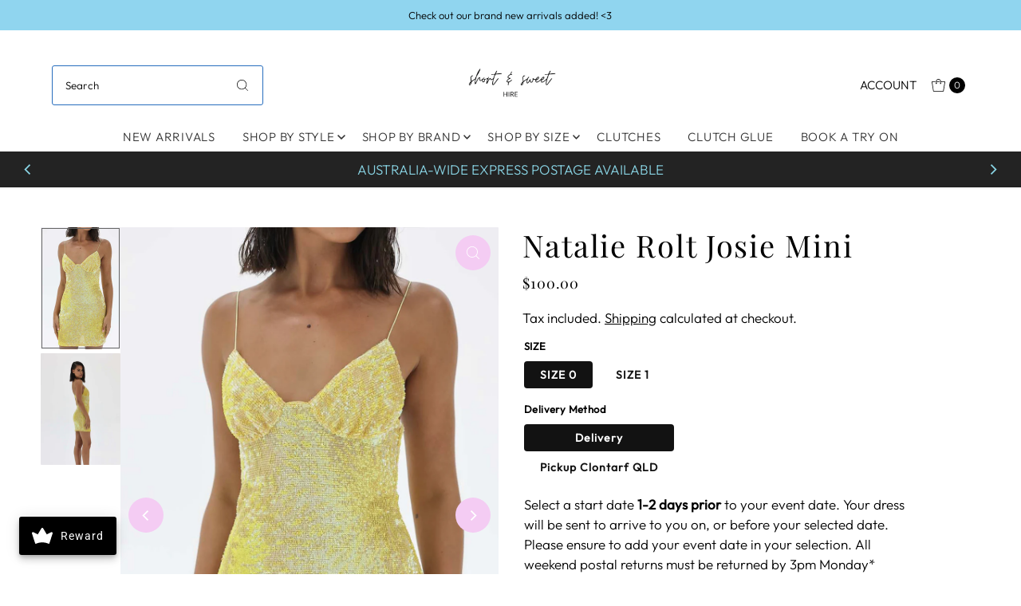

--- FILE ---
content_type: text/html; charset=utf-8
request_url: https://shortandsweethire.com/products/untitled-sep1_20-28
body_size: 71018
content:
<!DOCTYPE html>
<html class="no-js" lang="en">
<head>
  <meta charset="utf-8" />
  <meta name="viewport" content="width=device-width,initial-scale=1">

  <!-- Establish early connection to external domains -->
  <link rel="preconnect" href="https://cdn.shopify.com" crossorigin>
  <link rel="preconnect" href="https://fonts.shopify.com" crossorigin>
  <link rel="preconnect" href="https://monorail-edge.shopifysvc.com">
  <link rel="preconnect" href="//ajax.googleapis.com" crossorigin /><!-- Preload onDomain stylesheets and script libraries -->
  <link rel="preload" href="//shortandsweethire.com/cdn/shop/t/17/assets/stylesheet.css?v=54491670936201503501733959376" as="style">
  <link rel="preload" as="font" href="//shortandsweethire.com/cdn/fonts/outfit/outfit_n3.8c97ae4c4fac7c2ea467a6dc784857f4de7e0e37.woff2" type="font/woff2" crossorigin>
  <link rel="preload" as="font" href="//shortandsweethire.com/cdn/fonts/outfit/outfit_n3.8c97ae4c4fac7c2ea467a6dc784857f4de7e0e37.woff2" type="font/woff2" crossorigin>
  <link rel="preload" as="font" href="//shortandsweethire.com/cdn/fonts/playfair_display/playfairdisplay_n4.9980f3e16959dc89137cc1369bfc3ae98af1deb9.woff2" type="font/woff2" crossorigin>
  <link rel="preload" href="//shortandsweethire.com/cdn/shop/t/17/assets/eventemitter3.min.js?v=27939738353326123541733959376" as="script">
  <link rel="preload" href="//shortandsweethire.com/cdn/shop/t/17/assets/vendor-video.js?v=112486824910932804751733959376" as="script">
  <link rel="preload" href="//shortandsweethire.com/cdn/shop/t/17/assets/theme.js?v=107597655250936061471733959376" as="script">

  <link rel="shortcut icon" href="//shortandsweethire.com/cdn/shop/files/B36C18D3-BA6D-45BB-9DEC-1E9A42E2E642_935edcd7-df73-4b91-931c-ad5c0ba56278.png?crop=center&height=32&v=1658273056&width=32" type="image/png" />
  <link rel="canonical" href="https://shortandsweethire.com/products/untitled-sep1_20-28" />

  <title>Natalie Rolt Josie Mini &ndash; shortandsweethire</title>
  <meta name="description" content="A gathered triangle bust flatters the neckline while iridescent embellishments hug the body for a playful mini. BRAND NEW FROM THE RESTOCK XX" />

  
<meta property="og:image" content="http://shortandsweethire.com/cdn/shop/files/FullSizeRender_79ce2d7b-7661-4c05-afdd-a50fb7bb8806.jpg?v=1693564159&width=1024">
  <meta property="og:image:secure_url" content="https://shortandsweethire.com/cdn/shop/files/FullSizeRender_79ce2d7b-7661-4c05-afdd-a50fb7bb8806.jpg?v=1693564159&width=1024">
  <meta property="og:image:width" content="1007">
  <meta property="og:image:height" content="1534">

<meta property="og:site_name" content="shortandsweethire">



  <meta name="twitter:card" content="summary">


  <meta name="twitter:site" content="@">


  <meta name="twitter:title" content="Natalie Rolt Josie Mini">
  <meta name="twitter:description" content="A gathered triangle bust flatters the neckline while iridescent embellishments hug the body for a playful mini.
BRAND NEW FROM THE RESTOCK XX">
  <meta name="twitter:image" content="https://shortandsweethire.com/cdn/shop/files/FullSizeRender_79ce2d7b-7661-4c05-afdd-a50fb7bb8806.jpg?v=1693564159&width=1024">
  <meta name="twitter:image:width" content="480">
  <meta name="twitter:image:height" content="480">


  
 <script type="application/ld+json">
   {
     "@context": "https://schema.org",
     "@type": "Product",
     "id": "untitled-sep1_20-28",
     "url": "https:\/\/shortandsweethire.com\/products\/untitled-sep1_20-28",
     "image": "\/\/shortandsweethire.com\/cdn\/shop\/files\/FullSizeRender_79ce2d7b-7661-4c05-afdd-a50fb7bb8806.jpg?v=1693564159",
     "name": "Natalie Rolt Josie Mini",
     "brand": {
        "@type": "Brand",
        "name": "Natalie Rolt"
      },
     "description": "\u003cp\u003e\u003cspan\u003eA gathered triangle bust flatters the neckline while iridescent embellishments hug the body for a playful mini.\u003c\/span\u003e\u003c\/p\u003e\n\u003cp\u003e\u003cspan\u003eBRAND NEW FROM THE RESTOCK XX\u003c\/span\u003e\u003c\/p\u003e","sku": 43295166595203,"offers": [
        
        {
           "@type": "Offer",
           "price" : 100.0,
           "priceCurrency": "AUD",
           "availability": "http://schema.org/InStock",
           "priceValidUntil": "2030-01-01",
           "url": "\/products\/untitled-sep1_20-28"
         },
       
        {
           "@type": "Offer",
           "price" : 100.0,
           "priceCurrency": "AUD",
           "availability": "http://schema.org/InStock",
           "priceValidUntil": "2030-01-01",
           "url": "\/products\/untitled-sep1_20-28"
         }
       
     ]
   }
 </script>


  <style data-shopify>
:root {
    --main-family: Outfit, sans-serif;;
    --main-weight: 300;
    --main-style: normal;
    --main-spacing: 0em;
    --nav-family: Outfit, sans-serif;;
    --nav-weight: 300;
    --nav-style: normal;
    --nav-spacing: 0.050em;
    --heading-family: "Playfair Display", serif;;
    --heading-weight: 400;
    --heading-style: 400;
    --heading-spacing: 0.050em;
    --button-spacing: 0.075em;

    --font-size: 17px;
    --h1-size: 38px;
    --h2-size: 30px;
    --h3-size: 24px;
    --nav-size: 15px;
    --supersize-h3: calc(24px * 2);
    --font-size-large: calc(17px + 2);
    --font-size-reset: 17px;
    --font-size-sm: calc(17px - 2px);

    --section-title-border: bottom-only-short;
    --heading-border-weight: 1px;

    --announcement-bar-background: #90d5ef;
    --announcement-bar-text-color: #000000;
    --top-bar-links-active: #276dbe;
    --top-bar-links-bg-active: #ffffff;
    --header-wrapper-background: #ffffff;
    --logo-color: ;
    --header-text-color: #000000;
    --navigation: #ffffff;
    --nav-color: #333333;
    --background: #ffffff;
    --text-color: #000000;
    --dotted-color: #276dbe;
    --sale-color: #fafafa;
    --button-color: #000000;
    --button-text: #ffffff;
    --button-hover: #1a1a1a;
    --secondary-button-color: #90d5ef;
    --secondary-button-text: #ffffff;
    --secondary-button-hover: #bde6f5;
    --directional-background: #f4ccf3;
    --directional-color: #ffffff;
    --directional-hover-background: #fdf6fd;
    --swatch-width: 40px;
    --swatch-height: 34px;
    --swatch-tooltip-left: -28px;
    --footer-background: #f4ccf3;
    --footer-text-color: #000000;
    --footer-border-color: 0, 0, 0;
    --cs1-color: #000;
    --cs1-background: #ffffff;
    --cs2-color: #000000;
    --cs2-background: #f4ccf3;
    --cs3-color: #89d4e4;
    --cs3-background: #232323;
    --keyboard-focus: #000000;
    --focus-border-style: dotted;
    --focus-border-weight: 1px;
    --section-padding: 50px;
    --grid-text-alignment: left;
    --posted-color: #333333;
    --article-title-color: ;
    --article-caption-color: ;
    --close-color: #000000;
    --text-color-darken-30: #000000;
    --thumbnail-outline-color: #666666;
    --select-arrow-bg: url(//shortandsweethire.com/cdn/shop/t/17/assets/select-arrow.png?v=112595941721225094991733959376);
    --free-shipping-bg: #232323;
    --free-shipping-text: #fff;
    --color-filter-size: 26px;

    --error-msg-dark: #e81000;
    --error-msg-light: #ffeae8;
    --success-msg-dark: #007f5f;
    --success-msg-light: #e5fff8;

    --color-body-text: var(--text-color);
    --color-body: var(--background);
    --color-bg: var(--background);

    --star-active: rgb(0, 0, 0);
    --star-inactive: rgb(128, 128, 128);

    --section-rounding: 1px;
    --section-background: transparent;
    --section-overlay-color: 0, 0, 0;
    --section-overlay-opacity: 0;
    --section-button-size: 17px;
    --banner-title: #90d5ef;

    --pulse-color: rgba(255, 177, 66, 1);
    --age-text-color: #262b2c;
    --age-bg-color: #faf4e8;
  }
  @media (max-width: 740px) {
    :root {
      --font-size: calc(17px - (17px * 0.15));
      --nav-size: calc(15px - (15px * 0.15));
      --h1-size: calc(38px - (38px * 0.15));
      --h2-size: calc(30px - (30px * 0.15));
      --h3-size: calc(24px - (24px * 0.15));
      --supersize-h3: calc(24px * 1.5);
    }
  }
</style>


  <link rel="stylesheet" href="//shortandsweethire.com/cdn/shop/t/17/assets/stylesheet.css?v=54491670936201503501733959376" type="text/css">

  <style>
    @font-face {
  font-family: Outfit;
  font-weight: 300;
  font-style: normal;
  font-display: swap;
  src: url("//shortandsweethire.com/cdn/fonts/outfit/outfit_n3.8c97ae4c4fac7c2ea467a6dc784857f4de7e0e37.woff2") format("woff2"),
       url("//shortandsweethire.com/cdn/fonts/outfit/outfit_n3.b50a189ccde91f9bceee88f207c18c09f0b62a7b.woff") format("woff");
}

    @font-face {
  font-family: Outfit;
  font-weight: 300;
  font-style: normal;
  font-display: swap;
  src: url("//shortandsweethire.com/cdn/fonts/outfit/outfit_n3.8c97ae4c4fac7c2ea467a6dc784857f4de7e0e37.woff2") format("woff2"),
       url("//shortandsweethire.com/cdn/fonts/outfit/outfit_n3.b50a189ccde91f9bceee88f207c18c09f0b62a7b.woff") format("woff");
}

    @font-face {
  font-family: "Playfair Display";
  font-weight: 400;
  font-style: normal;
  font-display: swap;
  src: url("//shortandsweethire.com/cdn/fonts/playfair_display/playfairdisplay_n4.9980f3e16959dc89137cc1369bfc3ae98af1deb9.woff2") format("woff2"),
       url("//shortandsweethire.com/cdn/fonts/playfair_display/playfairdisplay_n4.c562b7c8e5637886a811d2a017f9e023166064ee.woff") format("woff");
}

    @font-face {
  font-family: Outfit;
  font-weight: 400;
  font-style: normal;
  font-display: swap;
  src: url("//shortandsweethire.com/cdn/fonts/outfit/outfit_n4.387c2e2715c484a1f1075eb90d64808f1b37ac58.woff2") format("woff2"),
       url("//shortandsweethire.com/cdn/fonts/outfit/outfit_n4.aca8c81f18f62c9baa15c2dc5d1f6dd5442cdc50.woff") format("woff");
}

    
    
  </style>

  <script>window.performance && window.performance.mark && window.performance.mark('shopify.content_for_header.start');</script><meta name="facebook-domain-verification" content="klzskrwgk7fa5mibq0z5w9gl5olywu">
<meta id="shopify-digital-wallet" name="shopify-digital-wallet" content="/34902704259/digital_wallets/dialog">
<meta name="shopify-checkout-api-token" content="b5bb9c4e5fe6608de0ec34228bb65ad6">
<meta id="in-context-paypal-metadata" data-shop-id="34902704259" data-venmo-supported="false" data-environment="production" data-locale="en_US" data-paypal-v4="true" data-currency="AUD">
<link rel="alternate" type="application/json+oembed" href="https://shortandsweethire.com/products/untitled-sep1_20-28.oembed">
<script async="async" src="/checkouts/internal/preloads.js?locale=en-AU"></script>
<link rel="preconnect" href="https://shop.app" crossorigin="anonymous">
<script async="async" src="https://shop.app/checkouts/internal/preloads.js?locale=en-AU&shop_id=34902704259" crossorigin="anonymous"></script>
<script id="apple-pay-shop-capabilities" type="application/json">{"shopId":34902704259,"countryCode":"AU","currencyCode":"AUD","merchantCapabilities":["supports3DS"],"merchantId":"gid:\/\/shopify\/Shop\/34902704259","merchantName":"shortandsweethire","requiredBillingContactFields":["postalAddress","email","phone"],"requiredShippingContactFields":["postalAddress","email","phone"],"shippingType":"shipping","supportedNetworks":["visa","masterCard","amex","jcb"],"total":{"type":"pending","label":"shortandsweethire","amount":"1.00"},"shopifyPaymentsEnabled":true,"supportsSubscriptions":true}</script>
<script id="shopify-features" type="application/json">{"accessToken":"b5bb9c4e5fe6608de0ec34228bb65ad6","betas":["rich-media-storefront-analytics"],"domain":"shortandsweethire.com","predictiveSearch":true,"shopId":34902704259,"locale":"en"}</script>
<script>var Shopify = Shopify || {};
Shopify.shop = "shortandsweethire.myshopify.com";
Shopify.locale = "en";
Shopify.currency = {"active":"AUD","rate":"1.0"};
Shopify.country = "AU";
Shopify.theme = {"name":"AA vantage PRP","id":144025616515,"schema_name":"Vantage","schema_version":"11.1.0","theme_store_id":459,"role":"main"};
Shopify.theme.handle = "null";
Shopify.theme.style = {"id":null,"handle":null};
Shopify.cdnHost = "shortandsweethire.com/cdn";
Shopify.routes = Shopify.routes || {};
Shopify.routes.root = "/";</script>
<script type="module">!function(o){(o.Shopify=o.Shopify||{}).modules=!0}(window);</script>
<script>!function(o){function n(){var o=[];function n(){o.push(Array.prototype.slice.apply(arguments))}return n.q=o,n}var t=o.Shopify=o.Shopify||{};t.loadFeatures=n(),t.autoloadFeatures=n()}(window);</script>
<script>
  window.ShopifyPay = window.ShopifyPay || {};
  window.ShopifyPay.apiHost = "shop.app\/pay";
  window.ShopifyPay.redirectState = null;
</script>
<script id="shop-js-analytics" type="application/json">{"pageType":"product"}</script>
<script defer="defer" async type="module" src="//shortandsweethire.com/cdn/shopifycloud/shop-js/modules/v2/client.init-shop-cart-sync_CGREiBkR.en.esm.js"></script>
<script defer="defer" async type="module" src="//shortandsweethire.com/cdn/shopifycloud/shop-js/modules/v2/chunk.common_Bt2Up4BP.esm.js"></script>
<script type="module">
  await import("//shortandsweethire.com/cdn/shopifycloud/shop-js/modules/v2/client.init-shop-cart-sync_CGREiBkR.en.esm.js");
await import("//shortandsweethire.com/cdn/shopifycloud/shop-js/modules/v2/chunk.common_Bt2Up4BP.esm.js");

  window.Shopify.SignInWithShop?.initShopCartSync?.({"fedCMEnabled":true,"windoidEnabled":true});

</script>
<script>
  window.Shopify = window.Shopify || {};
  if (!window.Shopify.featureAssets) window.Shopify.featureAssets = {};
  window.Shopify.featureAssets['shop-js'] = {"shop-cart-sync":["modules/v2/client.shop-cart-sync_CQNAmp__.en.esm.js","modules/v2/chunk.common_Bt2Up4BP.esm.js"],"init-windoid":["modules/v2/client.init-windoid_BMafEeJe.en.esm.js","modules/v2/chunk.common_Bt2Up4BP.esm.js"],"shop-cash-offers":["modules/v2/client.shop-cash-offers_3d66YIS3.en.esm.js","modules/v2/chunk.common_Bt2Up4BP.esm.js","modules/v2/chunk.modal_Dk0o9ppo.esm.js"],"init-fed-cm":["modules/v2/client.init-fed-cm_B-WG4sqw.en.esm.js","modules/v2/chunk.common_Bt2Up4BP.esm.js"],"shop-toast-manager":["modules/v2/client.shop-toast-manager_DhuhblEJ.en.esm.js","modules/v2/chunk.common_Bt2Up4BP.esm.js"],"shop-button":["modules/v2/client.shop-button_B5xLHL5j.en.esm.js","modules/v2/chunk.common_Bt2Up4BP.esm.js"],"avatar":["modules/v2/client.avatar_BTnouDA3.en.esm.js"],"init-shop-email-lookup-coordinator":["modules/v2/client.init-shop-email-lookup-coordinator_hqFayTDE.en.esm.js","modules/v2/chunk.common_Bt2Up4BP.esm.js"],"init-shop-cart-sync":["modules/v2/client.init-shop-cart-sync_CGREiBkR.en.esm.js","modules/v2/chunk.common_Bt2Up4BP.esm.js"],"shop-login-button":["modules/v2/client.shop-login-button_g5QkWrqe.en.esm.js","modules/v2/chunk.common_Bt2Up4BP.esm.js","modules/v2/chunk.modal_Dk0o9ppo.esm.js"],"pay-button":["modules/v2/client.pay-button_Cuf0bNvL.en.esm.js","modules/v2/chunk.common_Bt2Up4BP.esm.js"],"init-shop-for-new-customer-accounts":["modules/v2/client.init-shop-for-new-customer-accounts_Bxwhl6__.en.esm.js","modules/v2/client.shop-login-button_g5QkWrqe.en.esm.js","modules/v2/chunk.common_Bt2Up4BP.esm.js","modules/v2/chunk.modal_Dk0o9ppo.esm.js"],"init-customer-accounts-sign-up":["modules/v2/client.init-customer-accounts-sign-up_al3d1WE3.en.esm.js","modules/v2/client.shop-login-button_g5QkWrqe.en.esm.js","modules/v2/chunk.common_Bt2Up4BP.esm.js","modules/v2/chunk.modal_Dk0o9ppo.esm.js"],"shop-follow-button":["modules/v2/client.shop-follow-button_B9MutJJO.en.esm.js","modules/v2/chunk.common_Bt2Up4BP.esm.js","modules/v2/chunk.modal_Dk0o9ppo.esm.js"],"checkout-modal":["modules/v2/client.checkout-modal_OBPaeP-J.en.esm.js","modules/v2/chunk.common_Bt2Up4BP.esm.js","modules/v2/chunk.modal_Dk0o9ppo.esm.js"],"init-customer-accounts":["modules/v2/client.init-customer-accounts_Brxa5h1K.en.esm.js","modules/v2/client.shop-login-button_g5QkWrqe.en.esm.js","modules/v2/chunk.common_Bt2Up4BP.esm.js","modules/v2/chunk.modal_Dk0o9ppo.esm.js"],"lead-capture":["modules/v2/client.lead-capture_BBBv1Qpe.en.esm.js","modules/v2/chunk.common_Bt2Up4BP.esm.js","modules/v2/chunk.modal_Dk0o9ppo.esm.js"],"shop-login":["modules/v2/client.shop-login_DoNRI_y4.en.esm.js","modules/v2/chunk.common_Bt2Up4BP.esm.js","modules/v2/chunk.modal_Dk0o9ppo.esm.js"],"payment-terms":["modules/v2/client.payment-terms_BlOJedZ2.en.esm.js","modules/v2/chunk.common_Bt2Up4BP.esm.js","modules/v2/chunk.modal_Dk0o9ppo.esm.js"]};
</script>
<script>(function() {
  var isLoaded = false;
  function asyncLoad() {
    if (isLoaded) return;
    isLoaded = true;
    var urls = ["https:\/\/d33a6lvgbd0fej.cloudfront.net\/script_tag\/secomapp.scripttag.js?shop=shortandsweethire.myshopify.com"];
    for (var i = 0; i < urls.length; i++) {
      var s = document.createElement('script');
      s.type = 'text/javascript';
      s.async = true;
      s.src = urls[i];
      var x = document.getElementsByTagName('script')[0];
      x.parentNode.insertBefore(s, x);
    }
  };
  if(window.attachEvent) {
    window.attachEvent('onload', asyncLoad);
  } else {
    window.addEventListener('load', asyncLoad, false);
  }
})();</script>
<script id="__st">var __st={"a":34902704259,"offset":36000,"reqid":"5512a3bf-099d-4dc5-bed8-b9bc176c99bf-1762743937","pageurl":"shortandsweethire.com\/products\/untitled-sep1_20-28","u":"e1d7ecf46af1","p":"product","rtyp":"product","rid":7921092427907};</script>
<script>window.ShopifyPaypalV4VisibilityTracking = true;</script>
<script id="captcha-bootstrap">!function(){'use strict';const t='contact',e='account',n='new_comment',o=[[t,t],['blogs',n],['comments',n],[t,'customer']],c=[[e,'customer_login'],[e,'guest_login'],[e,'recover_customer_password'],[e,'create_customer']],r=t=>t.map((([t,e])=>`form[action*='/${t}']:not([data-nocaptcha='true']) input[name='form_type'][value='${e}']`)).join(','),a=t=>()=>t?[...document.querySelectorAll(t)].map((t=>t.form)):[];function s(){const t=[...o],e=r(t);return a(e)}const i='password',u='form_key',d=['recaptcha-v3-token','g-recaptcha-response','h-captcha-response',i],f=()=>{try{return window.sessionStorage}catch{return}},m='__shopify_v',_=t=>t.elements[u];function p(t,e,n=!1){try{const o=window.sessionStorage,c=JSON.parse(o.getItem(e)),{data:r}=function(t){const{data:e,action:n}=t;return t[m]||n?{data:e,action:n}:{data:t,action:n}}(c);for(const[e,n]of Object.entries(r))t.elements[e]&&(t.elements[e].value=n);n&&o.removeItem(e)}catch(o){console.error('form repopulation failed',{error:o})}}const l='form_type',E='cptcha';function T(t){t.dataset[E]=!0}const w=window,h=w.document,L='Shopify',v='ce_forms',y='captcha';let A=!1;((t,e)=>{const n=(g='f06e6c50-85a8-45c8-87d0-21a2b65856fe',I='https://cdn.shopify.com/shopifycloud/storefront-forms-hcaptcha/ce_storefront_forms_captcha_hcaptcha.v1.5.2.iife.js',D={infoText:'Protected by hCaptcha',privacyText:'Privacy',termsText:'Terms'},(t,e,n)=>{const o=w[L][v],c=o.bindForm;if(c)return c(t,g,e,D).then(n);var r;o.q.push([[t,g,e,D],n]),r=I,A||(h.body.append(Object.assign(h.createElement('script'),{id:'captcha-provider',async:!0,src:r})),A=!0)});var g,I,D;w[L]=w[L]||{},w[L][v]=w[L][v]||{},w[L][v].q=[],w[L][y]=w[L][y]||{},w[L][y].protect=function(t,e){n(t,void 0,e),T(t)},Object.freeze(w[L][y]),function(t,e,n,w,h,L){const[v,y,A,g]=function(t,e,n){const i=e?o:[],u=t?c:[],d=[...i,...u],f=r(d),m=r(i),_=r(d.filter((([t,e])=>n.includes(e))));return[a(f),a(m),a(_),s()]}(w,h,L),I=t=>{const e=t.target;return e instanceof HTMLFormElement?e:e&&e.form},D=t=>v().includes(t);t.addEventListener('submit',(t=>{const e=I(t);if(!e)return;const n=D(e)&&!e.dataset.hcaptchaBound&&!e.dataset.recaptchaBound,o=_(e),c=g().includes(e)&&(!o||!o.value);(n||c)&&t.preventDefault(),c&&!n&&(function(t){try{if(!f())return;!function(t){const e=f();if(!e)return;const n=_(t);if(!n)return;const o=n.value;o&&e.removeItem(o)}(t);const e=Array.from(Array(32),(()=>Math.random().toString(36)[2])).join('');!function(t,e){_(t)||t.append(Object.assign(document.createElement('input'),{type:'hidden',name:u})),t.elements[u].value=e}(t,e),function(t,e){const n=f();if(!n)return;const o=[...t.querySelectorAll(`input[type='${i}']`)].map((({name:t})=>t)),c=[...d,...o],r={};for(const[a,s]of new FormData(t).entries())c.includes(a)||(r[a]=s);n.setItem(e,JSON.stringify({[m]:1,action:t.action,data:r}))}(t,e)}catch(e){console.error('failed to persist form',e)}}(e),e.submit())}));const S=(t,e)=>{t&&!t.dataset[E]&&(n(t,e.some((e=>e===t))),T(t))};for(const o of['focusin','change'])t.addEventListener(o,(t=>{const e=I(t);D(e)&&S(e,y())}));const B=e.get('form_key'),M=e.get(l),P=B&&M;t.addEventListener('DOMContentLoaded',(()=>{const t=y();if(P)for(const e of t)e.elements[l].value===M&&p(e,B);[...new Set([...A(),...v().filter((t=>'true'===t.dataset.shopifyCaptcha))])].forEach((e=>S(e,t)))}))}(h,new URLSearchParams(w.location.search),n,t,e,['guest_login'])})(!0,!0)}();</script>
<script integrity="sha256-52AcMU7V7pcBOXWImdc/TAGTFKeNjmkeM1Pvks/DTgc=" data-source-attribution="shopify.loadfeatures" defer="defer" src="//shortandsweethire.com/cdn/shopifycloud/storefront/assets/storefront/load_feature-81c60534.js" crossorigin="anonymous"></script>
<script crossorigin="anonymous" defer="defer" src="//shortandsweethire.com/cdn/shopifycloud/storefront/assets/shopify_pay/storefront-65b4c6d7.js?v=20250812"></script>
<script data-source-attribution="shopify.dynamic_checkout.dynamic.init">var Shopify=Shopify||{};Shopify.PaymentButton=Shopify.PaymentButton||{isStorefrontPortableWallets:!0,init:function(){window.Shopify.PaymentButton.init=function(){};var t=document.createElement("script");t.src="https://shortandsweethire.com/cdn/shopifycloud/portable-wallets/latest/portable-wallets.en.js",t.type="module",document.head.appendChild(t)}};
</script>
<script data-source-attribution="shopify.dynamic_checkout.buyer_consent">
  function portableWalletsHideBuyerConsent(e){var t=document.getElementById("shopify-buyer-consent"),n=document.getElementById("shopify-subscription-policy-button");t&&n&&(t.classList.add("hidden"),t.setAttribute("aria-hidden","true"),n.removeEventListener("click",e))}function portableWalletsShowBuyerConsent(e){var t=document.getElementById("shopify-buyer-consent"),n=document.getElementById("shopify-subscription-policy-button");t&&n&&(t.classList.remove("hidden"),t.removeAttribute("aria-hidden"),n.addEventListener("click",e))}window.Shopify?.PaymentButton&&(window.Shopify.PaymentButton.hideBuyerConsent=portableWalletsHideBuyerConsent,window.Shopify.PaymentButton.showBuyerConsent=portableWalletsShowBuyerConsent);
</script>
<script data-source-attribution="shopify.dynamic_checkout.cart.bootstrap">document.addEventListener("DOMContentLoaded",(function(){function t(){return document.querySelector("shopify-accelerated-checkout-cart, shopify-accelerated-checkout")}if(t())Shopify.PaymentButton.init();else{new MutationObserver((function(e,n){t()&&(Shopify.PaymentButton.init(),n.disconnect())})).observe(document.body,{childList:!0,subtree:!0})}}));
</script>
<link id="shopify-accelerated-checkout-styles" rel="stylesheet" media="screen" href="https://shortandsweethire.com/cdn/shopifycloud/portable-wallets/latest/accelerated-checkout-backwards-compat.css" crossorigin="anonymous">
<style id="shopify-accelerated-checkout-cart">
        #shopify-buyer-consent {
  margin-top: 1em;
  display: inline-block;
  width: 100%;
}

#shopify-buyer-consent.hidden {
  display: none;
}

#shopify-subscription-policy-button {
  background: none;
  border: none;
  padding: 0;
  text-decoration: underline;
  font-size: inherit;
  cursor: pointer;
}

#shopify-subscription-policy-button::before {
  box-shadow: none;
}

      </style>

<script>window.performance && window.performance.mark && window.performance.mark('shopify.content_for_header.end');</script>

<!-- BEGIN app block: shopify://apps/judge-me-reviews/blocks/judgeme_core/61ccd3b1-a9f2-4160-9fe9-4fec8413e5d8 --><!-- Start of Judge.me Core -->




<link rel="dns-prefetch" href="https://cdnwidget.judge.me">
<link rel="dns-prefetch" href="https://cdn.judge.me">
<link rel="dns-prefetch" href="https://cdn1.judge.me">
<link rel="dns-prefetch" href="https://api.judge.me">

<script data-cfasync='false' class='jdgm-settings-script'>window.jdgmSettings={"pagination":5,"disable_web_reviews":false,"badge_no_review_text":"No reviews","badge_n_reviews_text":"{{ n }} review/reviews","hide_badge_preview_if_no_reviews":true,"badge_hide_text":false,"enforce_center_preview_badge":false,"widget_title":"Customer Reviews","widget_open_form_text":"Write a review","widget_close_form_text":"Cancel review","widget_refresh_page_text":"Refresh page","widget_summary_text":"Based on {{ number_of_reviews }} review/reviews","widget_no_review_text":"Be the first to write a review","widget_name_field_text":"Name","widget_verified_name_field_text":"Verified Name (public)","widget_name_placeholder_text":"Enter your name (public)","widget_required_field_error_text":"This field is required.","widget_email_field_text":"Email","widget_verified_email_field_text":"Verified Email (private, can not be edited)","widget_email_placeholder_text":"Enter your email (private)","widget_email_field_error_text":"Please enter a valid email address.","widget_rating_field_text":"Rating","widget_review_title_field_text":"Review Title","widget_review_title_placeholder_text":"Give your review a title","widget_review_body_field_text":"Review","widget_review_body_placeholder_text":"Write your comments here","widget_pictures_field_text":"Picture/Video (optional)","widget_submit_review_text":"Submit Review","widget_submit_verified_review_text":"Submit Verified Review","widget_submit_success_msg_with_auto_publish":"Thank you! Please refresh the page in a few moments to see your review. You can remove or edit your review by logging into \u003ca href='https://judge.me/login' target='_blank' rel='nofollow noopener'\u003eJudge.me\u003c/a\u003e","widget_submit_success_msg_no_auto_publish":"Thank you! Your review will be published as soon as it is approved by the shop admin. You can remove or edit your review by logging into \u003ca href='https://judge.me/login' target='_blank' rel='nofollow noopener'\u003eJudge.me\u003c/a\u003e","widget_show_default_reviews_out_of_total_text":"Showing {{ n_reviews_shown }} out of {{ n_reviews }} reviews.","widget_show_all_link_text":"Show all","widget_show_less_link_text":"Show less","widget_author_said_text":"{{ reviewer_name }} said:","widget_days_text":"{{ n }} days ago","widget_weeks_text":"{{ n }} week/weeks ago","widget_months_text":"{{ n }} month/months ago","widget_years_text":"{{ n }} year/years ago","widget_yesterday_text":"Yesterday","widget_today_text":"Today","widget_replied_text":"\u003e\u003e {{ shop_name }} replied:","widget_read_more_text":"Read more","widget_rating_filter_see_all_text":"See all reviews","widget_sorting_most_recent_text":"Most Recent","widget_sorting_highest_rating_text":"Highest Rating","widget_sorting_lowest_rating_text":"Lowest Rating","widget_sorting_with_pictures_text":"Only Pictures","widget_sorting_most_helpful_text":"Most Helpful","widget_open_question_form_text":"Ask a question","widget_reviews_subtab_text":"Reviews","widget_questions_subtab_text":"Questions","widget_question_label_text":"Question","widget_answer_label_text":"Answer","widget_question_placeholder_text":"Write your question here","widget_submit_question_text":"Submit Question","widget_question_submit_success_text":"Thank you for your question! We will notify you once it gets answered.","verified_badge_text":"Verified","verified_badge_placement":"left-of-reviewer-name","widget_hide_border":false,"widget_social_share":false,"all_reviews_include_out_of_store_products":true,"all_reviews_out_of_store_text":"(out of store)","all_reviews_product_name_prefix_text":"about","enable_review_pictures":true,"widget_product_reviews_subtab_text":"Product Reviews","widget_shop_reviews_subtab_text":"Shop Reviews","widget_write_a_store_review_text":"Write a Store Review","widget_other_languages_heading":"Reviews in Other Languages","widget_sorting_pictures_first_text":"Pictures First","floating_tab_button_name":"★ Reviews","floating_tab_title":"Let customers speak for us","floating_tab_url":"","floating_tab_url_enabled":false,"all_reviews_text_badge_text":"Customers rate us {{ shop.metafields.judgeme.all_reviews_rating | round: 1 }}/5 based on {{ shop.metafields.judgeme.all_reviews_count }} reviews.","all_reviews_text_badge_text_branded_style":"{{ shop.metafields.judgeme.all_reviews_rating | round: 1 }} out of 5 stars based on {{ shop.metafields.judgeme.all_reviews_count }} reviews","all_reviews_text_badge_url":"","all_reviews_text_style":"branded","featured_carousel_title":"Let customers speak for us","featured_carousel_count_text":"from {{ n }} reviews","featured_carousel_url":"","verified_count_badge_style":"branded","verified_count_badge_url":"","picture_reminder_submit_button":"Upload Pictures","widget_sorting_videos_first_text":"Videos First","widget_review_pending_text":"Pending","remove_microdata_snippet":true,"preview_badge_no_question_text":"No questions","preview_badge_n_question_text":"{{ number_of_questions }} question/questions","widget_search_bar_placeholder":"Search reviews","widget_sorting_verified_only_text":"Verified only","featured_carousel_verified_badge_enable":true,"featured_carousel_more_reviews_button_text":"Read more reviews","featured_carousel_view_product_button_text":"View product","all_reviews_page_load_more_text":"Load More Reviews","widget_advanced_speed_features":5,"widget_public_name_text":"displayed publicly like","default_reviewer_name_has_non_latin":true,"widget_reviewer_anonymous":"Anonymous","medals_widget_title":"Judge.me Review Medals","widget_invalid_yt_video_url_error_text":"Not a YouTube video URL","widget_max_length_field_error_text":"Please enter no more than {0} characters.","widget_verified_by_shop_text":"Verified by Shop","widget_load_with_code_splitting":true,"widget_ugc_title":"Made by us, Shared by you","widget_ugc_subtitle":"Tag us to see your picture featured in our page","widget_ugc_primary_button_text":"Buy Now","widget_ugc_secondary_button_text":"Load More","widget_ugc_reviews_button_text":"View Reviews","widget_summary_average_rating_text":"{{ average_rating }} out of 5","widget_media_grid_title":"Customer photos \u0026 videos","widget_media_grid_see_more_text":"See more","widget_verified_by_judgeme_text":"Verified by Judge.me","widget_verified_by_judgeme_text_in_store_medals":"Verified by Judge.me","widget_media_field_exceed_quantity_message":"Sorry, we can only accept {{ max_media }} for one review.","widget_media_field_exceed_limit_message":"{{ file_name }} is too large, please select a {{ media_type }} less than {{ size_limit }}MB.","widget_review_submitted_text":"Review Submitted!","widget_question_submitted_text":"Question Submitted!","widget_close_form_text_question":"Cancel","widget_write_your_answer_here_text":"Write your answer here","widget_enabled_branded_link":true,"widget_show_collected_by_judgeme":true,"widget_collected_by_judgeme_text":"collected by Judge.me","widget_load_more_text":"Load More","widget_full_review_text":"Full Review","widget_read_more_reviews_text":"Read More Reviews","widget_read_questions_text":"Read Questions","widget_questions_and_answers_text":"Questions \u0026 Answers","widget_verified_by_text":"Verified by","widget_number_of_reviews_text":"{{ number_of_reviews }} reviews","widget_back_button_text":"Back","widget_next_button_text":"Next","widget_custom_forms_filter_button":"Filters","how_reviews_are_collected":"How reviews are collected?","widget_gdpr_statement":"How we use your data: We’ll only contact you about the review you left, and only if necessary. By submitting your review, you agree to Judge.me’s \u003ca href='https://judge.me/terms' target='_blank' rel='nofollow noopener'\u003eterms\u003c/a\u003e, \u003ca href='https://judge.me/privacy' target='_blank' rel='nofollow noopener'\u003eprivacy\u003c/a\u003e and \u003ca href='https://judge.me/content-policy' target='_blank' rel='nofollow noopener'\u003econtent\u003c/a\u003e policies.","review_snippet_widget_round_border_style":true,"review_snippet_widget_card_color":"#FFFFFF","review_snippet_widget_slider_arrows_background_color":"#FFFFFF","review_snippet_widget_slider_arrows_color":"#000000","review_snippet_widget_star_color":"#339999","preview_badge_collection_page_install_preference":true,"preview_badge_product_page_install_preference":true,"review_widget_best_location":true,"platform":"shopify","branding_url":"https://app.judge.me/reviews/stores/shortandsweethire.com","branding_text":"Powered by Judge.me","locale":"en","reply_name":"shortandsweethire","widget_version":"3.0","footer":true,"autopublish":true,"review_dates":true,"enable_custom_form":false,"shop_use_review_site":true,"enable_multi_locales_translations":false,"can_be_branded":true,"reply_name_text":"shortandsweethire"};</script> <style class='jdgm-settings-style'>.jdgm-xx{left:0}:root{--jdgm-primary-color: #399;--jdgm-secondary-color: rgba(51,153,153,0.1);--jdgm-star-color: #399;--jdgm-write-review-text-color: white;--jdgm-write-review-bg-color: #339999;--jdgm-paginate-color: #399;--jdgm-border-radius: 0;--jdgm-reviewer-name-color: #339999}.jdgm-histogram__bar-content{background-color:#399}.jdgm-rev[data-verified-buyer=true] .jdgm-rev__icon.jdgm-rev__icon:after,.jdgm-rev__buyer-badge.jdgm-rev__buyer-badge{color:white;background-color:#399}.jdgm-review-widget--small .jdgm-gallery.jdgm-gallery .jdgm-gallery__thumbnail-link:nth-child(8) .jdgm-gallery__thumbnail-wrapper.jdgm-gallery__thumbnail-wrapper:before{content:"See more"}@media only screen and (min-width: 768px){.jdgm-gallery.jdgm-gallery .jdgm-gallery__thumbnail-link:nth-child(8) .jdgm-gallery__thumbnail-wrapper.jdgm-gallery__thumbnail-wrapper:before{content:"See more"}}.jdgm-prev-badge[data-average-rating='0.00']{display:none !important}.jdgm-author-all-initials{display:none !important}.jdgm-author-last-initial{display:none !important}.jdgm-rev-widg__title{visibility:hidden}.jdgm-rev-widg__summary-text{visibility:hidden}.jdgm-prev-badge__text{visibility:hidden}.jdgm-rev__prod-link-prefix:before{content:'about'}.jdgm-rev__out-of-store-text:before{content:'(out of store)'}@media only screen and (min-width: 768px){.jdgm-rev__pics .jdgm-rev_all-rev-page-picture-separator,.jdgm-rev__pics .jdgm-rev__product-picture{display:none}}@media only screen and (max-width: 768px){.jdgm-rev__pics .jdgm-rev_all-rev-page-picture-separator,.jdgm-rev__pics .jdgm-rev__product-picture{display:none}}.jdgm-preview-badge[data-template="index"]{display:none !important}.jdgm-verified-count-badget[data-from-snippet="true"]{display:none !important}.jdgm-carousel-wrapper[data-from-snippet="true"]{display:none !important}.jdgm-all-reviews-text[data-from-snippet="true"]{display:none !important}.jdgm-medals-section[data-from-snippet="true"]{display:none !important}.jdgm-ugc-media-wrapper[data-from-snippet="true"]{display:none !important}.jdgm-review-snippet-widget .jdgm-rev-snippet-widget__cards-container .jdgm-rev-snippet-card{border-radius:8px;background:#fff}.jdgm-review-snippet-widget .jdgm-rev-snippet-widget__cards-container .jdgm-rev-snippet-card__rev-rating .jdgm-star{color:#399}.jdgm-review-snippet-widget .jdgm-rev-snippet-widget__prev-btn,.jdgm-review-snippet-widget .jdgm-rev-snippet-widget__next-btn{border-radius:50%;background:#fff}.jdgm-review-snippet-widget .jdgm-rev-snippet-widget__prev-btn>svg,.jdgm-review-snippet-widget .jdgm-rev-snippet-widget__next-btn>svg{fill:#000}.jdgm-full-rev-modal.rev-snippet-widget .jm-mfp-container .jm-mfp-content,.jdgm-full-rev-modal.rev-snippet-widget .jm-mfp-container .jdgm-full-rev__icon,.jdgm-full-rev-modal.rev-snippet-widget .jm-mfp-container .jdgm-full-rev__pic-img,.jdgm-full-rev-modal.rev-snippet-widget .jm-mfp-container .jdgm-full-rev__reply{border-radius:8px}.jdgm-full-rev-modal.rev-snippet-widget .jm-mfp-container .jdgm-full-rev[data-verified-buyer="true"] .jdgm-full-rev__icon::after{border-radius:8px}.jdgm-full-rev-modal.rev-snippet-widget .jm-mfp-container .jdgm-full-rev .jdgm-rev__buyer-badge{border-radius:calc( 8px / 2 )}.jdgm-full-rev-modal.rev-snippet-widget .jm-mfp-container .jdgm-full-rev .jdgm-full-rev__replier::before{content:'shortandsweethire'}.jdgm-full-rev-modal.rev-snippet-widget .jm-mfp-container .jdgm-full-rev .jdgm-full-rev__product-button{border-radius:calc( 8px * 6 )}
</style> <style class='jdgm-settings-style'></style>

  
  
  
  <style class='jdgm-miracle-styles'>
  @-webkit-keyframes jdgm-spin{0%{-webkit-transform:rotate(0deg);-ms-transform:rotate(0deg);transform:rotate(0deg)}100%{-webkit-transform:rotate(359deg);-ms-transform:rotate(359deg);transform:rotate(359deg)}}@keyframes jdgm-spin{0%{-webkit-transform:rotate(0deg);-ms-transform:rotate(0deg);transform:rotate(0deg)}100%{-webkit-transform:rotate(359deg);-ms-transform:rotate(359deg);transform:rotate(359deg)}}@font-face{font-family:'JudgemeStar';src:url("[data-uri]") format("woff");font-weight:normal;font-style:normal}.jdgm-star{font-family:'JudgemeStar';display:inline !important;text-decoration:none !important;padding:0 4px 0 0 !important;margin:0 !important;font-weight:bold;opacity:1;-webkit-font-smoothing:antialiased;-moz-osx-font-smoothing:grayscale}.jdgm-star:hover{opacity:1}.jdgm-star:last-of-type{padding:0 !important}.jdgm-star.jdgm--on:before{content:"\e000"}.jdgm-star.jdgm--off:before{content:"\e001"}.jdgm-star.jdgm--half:before{content:"\e002"}.jdgm-widget *{margin:0;line-height:1.4;-webkit-box-sizing:border-box;-moz-box-sizing:border-box;box-sizing:border-box;-webkit-overflow-scrolling:touch}.jdgm-hidden{display:none !important;visibility:hidden !important}.jdgm-temp-hidden{display:none}.jdgm-spinner{width:40px;height:40px;margin:auto;border-radius:50%;border-top:2px solid #eee;border-right:2px solid #eee;border-bottom:2px solid #eee;border-left:2px solid #ccc;-webkit-animation:jdgm-spin 0.8s infinite linear;animation:jdgm-spin 0.8s infinite linear}.jdgm-prev-badge{display:block !important}

</style>


  
  
   


<script data-cfasync='false' class='jdgm-script'>
!function(e){window.jdgm=window.jdgm||{},jdgm.CDN_HOST="https://cdnwidget.judge.me/",jdgm.API_HOST="https://api.judge.me/",jdgm.CDN_BASE_URL="https://cdn.shopify.com/extensions/019a5eb5-0dc5-7e74-86f0-08347215dbed/judgeme-extensions-193/assets/",
jdgm.docReady=function(d){(e.attachEvent?"complete"===e.readyState:"loading"!==e.readyState)?
setTimeout(d,0):e.addEventListener("DOMContentLoaded",d)},jdgm.loadCSS=function(d,t,o,a){
!o&&jdgm.loadCSS.requestedUrls.indexOf(d)>=0||(jdgm.loadCSS.requestedUrls.push(d),
(a=e.createElement("link")).rel="stylesheet",a.class="jdgm-stylesheet",a.media="nope!",
a.href=d,a.onload=function(){this.media="all",t&&setTimeout(t)},e.body.appendChild(a))},
jdgm.loadCSS.requestedUrls=[],jdgm.loadJS=function(e,d){var t=new XMLHttpRequest;
t.onreadystatechange=function(){4===t.readyState&&(Function(t.response)(),d&&d(t.response))},
t.open("GET",e),t.send()},jdgm.docReady((function(){(window.jdgmLoadCSS||e.querySelectorAll(
".jdgm-widget, .jdgm-all-reviews-page").length>0)&&(jdgmSettings.widget_load_with_code_splitting?
parseFloat(jdgmSettings.widget_version)>=3?jdgm.loadCSS(jdgm.CDN_HOST+"widget_v3/base.css"):
jdgm.loadCSS(jdgm.CDN_HOST+"widget/base.css"):jdgm.loadCSS(jdgm.CDN_HOST+"shopify_v2.css"),
jdgm.loadJS(jdgm.CDN_HOST+"loader.js"))}))}(document);
</script>
<noscript><link rel="stylesheet" type="text/css" media="all" href="https://cdnwidget.judge.me/shopify_v2.css"></noscript>

<!-- BEGIN app snippet: theme_fix_tags --><script>
  (function() {
    var jdgmThemeFixes = null;
    if (!jdgmThemeFixes) return;
    var thisThemeFix = jdgmThemeFixes[Shopify.theme.id];
    if (!thisThemeFix) return;

    if (thisThemeFix.html) {
      document.addEventListener("DOMContentLoaded", function() {
        var htmlDiv = document.createElement('div');
        htmlDiv.classList.add('jdgm-theme-fix-html');
        htmlDiv.innerHTML = thisThemeFix.html;
        document.body.append(htmlDiv);
      });
    };

    if (thisThemeFix.css) {
      var styleTag = document.createElement('style');
      styleTag.classList.add('jdgm-theme-fix-style');
      styleTag.innerHTML = thisThemeFix.css;
      document.head.append(styleTag);
    };

    if (thisThemeFix.js) {
      var scriptTag = document.createElement('script');
      scriptTag.classList.add('jdgm-theme-fix-script');
      scriptTag.innerHTML = thisThemeFix.js;
      document.head.append(scriptTag);
    };
  })();
</script>
<!-- END app snippet -->
<!-- End of Judge.me Core -->



<!-- END app block --><!-- BEGIN app block: shopify://apps/rt-terms-and-conditions-box/blocks/app-embed/17661ca5-aeea-41b9-8091-d8f7233e8b22 --><script type='text/javascript'>
  window.roarJs = window.roarJs || {};
      roarJs.LegalConfig = {
          metafields: {
          shop: "shortandsweethire.myshopify.com",
          settings: {"enabled":"1","param":{"message":"I have read and agreed with the {link}\r\n\r\n\r\n\r\n\r\n\r\nPOSTAL BOOKINGS** I AGREE TO RETURN POST MY GARMENT OVER THE COUNTER AT MY LOCAL POST OFFICE- WITH A LODGEMENT RECEIPT- THE FOLLOWING BUSINESS DAY OF MY EVENT BEFORE 3PM. I UNDERSTAND I CANNOT RETURN POST IN POST BOXES AND MUST OBTAIN A RECEIPT. \r\n\r\nI UNDERSTAND LATE FEES APPLY IF NOT RETURNED BEFORE 3PM OR LODGED CORRECTLY \u003c3","error_message":"Please agree to the terms and conditions before making a purchase!","error_display":"dialog","greeting":{"enabled":"0","message":"Please agree to the T\u0026C before purchasing!","delay":"1"},"link_order":["link"],"links":{"link":{"label":"terms and conditions","target":"_blank","url":"#","policy":"terms-of-service"}},"force_enabled":"0","optional":"0","optional_message_enabled":"0","optional_message_value":"Thank you! The page will be moved to the checkout page.","optional_checkbox_hidden":"0","time_enabled":"1","time_label":"Agreed to the Terms and Conditions on","checkbox":"3"},"popup":{"title":"Terms and Conditions","width":"600","button":"Process to Checkout","icon_color":"#197bbd"},"style":{"checkbox":{"size":"20","color":"#f4ccf1"},"message":{"font":"inherit","size":"14","customized":{"enabled":"1","color":"#212b36","accent":"#f200ff","error":"#de3618"},"align":"inherit","padding":{"top":"0","right":"0","bottom":"0","left":"0"}}},"only1":"true","installer":{"136242561155":{"cart":{"selector":"#shopping-cart DIV.ajax-cart__form-wrapper.cart-wrapper.js-ajax-cart-content FORM.ajax-cart__cart-form.grid__wrapper.edge.js-cart-form DIV.ajax-cart__summary-container.span-12.auto DIV.ajax-cart__summary-wrapper.js-cart-summary DIV.ajax-cart__buttons","position":"after"},"minicart":{"selector":"#c-accordion--c579fe88-98be-4f2e-9704-20da8725a73c BUTTON.js-accordion-header.c-accordion__header","position":"after"},"product":null}}},
          moneyFormat: "${{amount}}"
      }
  }
</script>
<script src='https://cdn.shopify.com/extensions/019a2c75-764c-7925-b253-e24466484d41/legal-7/assets/legal.js' defer></script>


<!-- END app block --><script src="https://cdn.shopify.com/extensions/019a5eb5-0dc5-7e74-86f0-08347215dbed/judgeme-extensions-193/assets/loader.js" type="text/javascript" defer="defer"></script>
<script src="https://cdn.shopify.com/extensions/019a5f13-ba04-7a78-b476-87ba02e2d199/avada-joy-380/assets/avada-joy.js" type="text/javascript" defer="defer"></script>
<script src="https://cdn.shopify.com/extensions/0199cd72-44c5-7362-9115-96a515fca7d8/socialwidget-instafeed-73/assets/social-widget.min.js" type="text/javascript" defer="defer"></script>
<link href="https://cdn.shopify.com/extensions/019a2c75-764c-7925-b253-e24466484d41/legal-7/assets/legal.css" rel="stylesheet" type="text/css" media="all">
<link href="https://monorail-edge.shopifysvc.com" rel="dns-prefetch">
<script>(function(){if ("sendBeacon" in navigator && "performance" in window) {try {var session_token_from_headers = performance.getEntriesByType('navigation')[0].serverTiming.find(x => x.name == '_s').description;} catch {var session_token_from_headers = undefined;}var session_cookie_matches = document.cookie.match(/_shopify_s=([^;]*)/);var session_token_from_cookie = session_cookie_matches && session_cookie_matches.length === 2 ? session_cookie_matches[1] : "";var session_token = session_token_from_headers || session_token_from_cookie || "";function handle_abandonment_event(e) {var entries = performance.getEntries().filter(function(entry) {return /monorail-edge.shopifysvc.com/.test(entry.name);});if (!window.abandonment_tracked && entries.length === 0) {window.abandonment_tracked = true;var currentMs = Date.now();var navigation_start = performance.timing.navigationStart;var payload = {shop_id: 34902704259,url: window.location.href,navigation_start,duration: currentMs - navigation_start,session_token,page_type: "product"};window.navigator.sendBeacon("https://monorail-edge.shopifysvc.com/v1/produce", JSON.stringify({schema_id: "online_store_buyer_site_abandonment/1.1",payload: payload,metadata: {event_created_at_ms: currentMs,event_sent_at_ms: currentMs}}));}}window.addEventListener('pagehide', handle_abandonment_event);}}());</script>
<script id="web-pixels-manager-setup">(function e(e,d,r,n,o){if(void 0===o&&(o={}),!Boolean(null===(a=null===(i=window.Shopify)||void 0===i?void 0:i.analytics)||void 0===a?void 0:a.replayQueue)){var i,a;window.Shopify=window.Shopify||{};var t=window.Shopify;t.analytics=t.analytics||{};var s=t.analytics;s.replayQueue=[],s.publish=function(e,d,r){return s.replayQueue.push([e,d,r]),!0};try{self.performance.mark("wpm:start")}catch(e){}var l=function(){var e={modern:/Edge?\/(1{2}[4-9]|1[2-9]\d|[2-9]\d{2}|\d{4,})\.\d+(\.\d+|)|Firefox\/(1{2}[4-9]|1[2-9]\d|[2-9]\d{2}|\d{4,})\.\d+(\.\d+|)|Chrom(ium|e)\/(9{2}|\d{3,})\.\d+(\.\d+|)|(Maci|X1{2}).+ Version\/(15\.\d+|(1[6-9]|[2-9]\d|\d{3,})\.\d+)([,.]\d+|)( \(\w+\)|)( Mobile\/\w+|) Safari\/|Chrome.+OPR\/(9{2}|\d{3,})\.\d+\.\d+|(CPU[ +]OS|iPhone[ +]OS|CPU[ +]iPhone|CPU IPhone OS|CPU iPad OS)[ +]+(15[._]\d+|(1[6-9]|[2-9]\d|\d{3,})[._]\d+)([._]\d+|)|Android:?[ /-](13[3-9]|1[4-9]\d|[2-9]\d{2}|\d{4,})(\.\d+|)(\.\d+|)|Android.+Firefox\/(13[5-9]|1[4-9]\d|[2-9]\d{2}|\d{4,})\.\d+(\.\d+|)|Android.+Chrom(ium|e)\/(13[3-9]|1[4-9]\d|[2-9]\d{2}|\d{4,})\.\d+(\.\d+|)|SamsungBrowser\/([2-9]\d|\d{3,})\.\d+/,legacy:/Edge?\/(1[6-9]|[2-9]\d|\d{3,})\.\d+(\.\d+|)|Firefox\/(5[4-9]|[6-9]\d|\d{3,})\.\d+(\.\d+|)|Chrom(ium|e)\/(5[1-9]|[6-9]\d|\d{3,})\.\d+(\.\d+|)([\d.]+$|.*Safari\/(?![\d.]+ Edge\/[\d.]+$))|(Maci|X1{2}).+ Version\/(10\.\d+|(1[1-9]|[2-9]\d|\d{3,})\.\d+)([,.]\d+|)( \(\w+\)|)( Mobile\/\w+|) Safari\/|Chrome.+OPR\/(3[89]|[4-9]\d|\d{3,})\.\d+\.\d+|(CPU[ +]OS|iPhone[ +]OS|CPU[ +]iPhone|CPU IPhone OS|CPU iPad OS)[ +]+(10[._]\d+|(1[1-9]|[2-9]\d|\d{3,})[._]\d+)([._]\d+|)|Android:?[ /-](13[3-9]|1[4-9]\d|[2-9]\d{2}|\d{4,})(\.\d+|)(\.\d+|)|Mobile Safari.+OPR\/([89]\d|\d{3,})\.\d+\.\d+|Android.+Firefox\/(13[5-9]|1[4-9]\d|[2-9]\d{2}|\d{4,})\.\d+(\.\d+|)|Android.+Chrom(ium|e)\/(13[3-9]|1[4-9]\d|[2-9]\d{2}|\d{4,})\.\d+(\.\d+|)|Android.+(UC? ?Browser|UCWEB|U3)[ /]?(15\.([5-9]|\d{2,})|(1[6-9]|[2-9]\d|\d{3,})\.\d+)\.\d+|SamsungBrowser\/(5\.\d+|([6-9]|\d{2,})\.\d+)|Android.+MQ{2}Browser\/(14(\.(9|\d{2,})|)|(1[5-9]|[2-9]\d|\d{3,})(\.\d+|))(\.\d+|)|K[Aa][Ii]OS\/(3\.\d+|([4-9]|\d{2,})\.\d+)(\.\d+|)/},d=e.modern,r=e.legacy,n=navigator.userAgent;return n.match(d)?"modern":n.match(r)?"legacy":"unknown"}(),u="modern"===l?"modern":"legacy",c=(null!=n?n:{modern:"",legacy:""})[u],f=function(e){return[e.baseUrl,"/wpm","/b",e.hashVersion,"modern"===e.buildTarget?"m":"l",".js"].join("")}({baseUrl:d,hashVersion:r,buildTarget:u}),m=function(e){var d=e.version,r=e.bundleTarget,n=e.surface,o=e.pageUrl,i=e.monorailEndpoint;return{emit:function(e){var a=e.status,t=e.errorMsg,s=(new Date).getTime(),l=JSON.stringify({metadata:{event_sent_at_ms:s},events:[{schema_id:"web_pixels_manager_load/3.1",payload:{version:d,bundle_target:r,page_url:o,status:a,surface:n,error_msg:t},metadata:{event_created_at_ms:s}}]});if(!i)return console&&console.warn&&console.warn("[Web Pixels Manager] No Monorail endpoint provided, skipping logging."),!1;try{return self.navigator.sendBeacon.bind(self.navigator)(i,l)}catch(e){}var u=new XMLHttpRequest;try{return u.open("POST",i,!0),u.setRequestHeader("Content-Type","text/plain"),u.send(l),!0}catch(e){return console&&console.warn&&console.warn("[Web Pixels Manager] Got an unhandled error while logging to Monorail."),!1}}}}({version:r,bundleTarget:l,surface:e.surface,pageUrl:self.location.href,monorailEndpoint:e.monorailEndpoint});try{o.browserTarget=l,function(e){var d=e.src,r=e.async,n=void 0===r||r,o=e.onload,i=e.onerror,a=e.sri,t=e.scriptDataAttributes,s=void 0===t?{}:t,l=document.createElement("script"),u=document.querySelector("head"),c=document.querySelector("body");if(l.async=n,l.src=d,a&&(l.integrity=a,l.crossOrigin="anonymous"),s)for(var f in s)if(Object.prototype.hasOwnProperty.call(s,f))try{l.dataset[f]=s[f]}catch(e){}if(o&&l.addEventListener("load",o),i&&l.addEventListener("error",i),u)u.appendChild(l);else{if(!c)throw new Error("Did not find a head or body element to append the script");c.appendChild(l)}}({src:f,async:!0,onload:function(){if(!function(){var e,d;return Boolean(null===(d=null===(e=window.Shopify)||void 0===e?void 0:e.analytics)||void 0===d?void 0:d.initialized)}()){var d=window.webPixelsManager.init(e)||void 0;if(d){var r=window.Shopify.analytics;r.replayQueue.forEach((function(e){var r=e[0],n=e[1],o=e[2];d.publishCustomEvent(r,n,o)})),r.replayQueue=[],r.publish=d.publishCustomEvent,r.visitor=d.visitor,r.initialized=!0}}},onerror:function(){return m.emit({status:"failed",errorMsg:"".concat(f," has failed to load")})},sri:function(e){var d=/^sha384-[A-Za-z0-9+/=]+$/;return"string"==typeof e&&d.test(e)}(c)?c:"",scriptDataAttributes:o}),m.emit({status:"loading"})}catch(e){m.emit({status:"failed",errorMsg:(null==e?void 0:e.message)||"Unknown error"})}}})({shopId: 34902704259,storefrontBaseUrl: "https://shortandsweethire.com",extensionsBaseUrl: "https://extensions.shopifycdn.com/cdn/shopifycloud/web-pixels-manager",monorailEndpoint: "https://monorail-edge.shopifysvc.com/unstable/produce_batch",surface: "storefront-renderer",enabledBetaFlags: ["2dca8a86"],webPixelsConfigList: [{"id":"1193738371","configuration":"{\"shop\":\"shortandsweethire.myshopify.com\",\"collect_url\":\"https:\\\/\\\/collect.bogos.io\\\/collect\"}","eventPayloadVersion":"v1","runtimeContext":"STRICT","scriptVersion":"947991518e4418d1630f2148c0388b49","type":"APP","apiClientId":177733,"privacyPurposes":["ANALYTICS","MARKETING","SALE_OF_DATA"],"dataSharingAdjustments":{"protectedCustomerApprovalScopes":["read_customer_address","read_customer_email","read_customer_name","read_customer_personal_data","read_customer_phone"]}},{"id":"810909827","configuration":"{\"webPixelName\":\"Judge.me\"}","eventPayloadVersion":"v1","runtimeContext":"STRICT","scriptVersion":"34ad157958823915625854214640f0bf","type":"APP","apiClientId":683015,"privacyPurposes":["ANALYTICS"],"dataSharingAdjustments":{"protectedCustomerApprovalScopes":["read_customer_email","read_customer_name","read_customer_personal_data","read_customer_phone"]}},{"id":"108560515","configuration":"{\"pixel_id\":\"481420559568907\",\"pixel_type\":\"facebook_pixel\"}","eventPayloadVersion":"v1","runtimeContext":"OPEN","scriptVersion":"ca16bc87fe92b6042fbaa3acc2fbdaa6","type":"APP","apiClientId":2329312,"privacyPurposes":["ANALYTICS","MARKETING","SALE_OF_DATA"],"dataSharingAdjustments":{"protectedCustomerApprovalScopes":["read_customer_address","read_customer_email","read_customer_name","read_customer_personal_data","read_customer_phone"]}},{"id":"shopify-app-pixel","configuration":"{}","eventPayloadVersion":"v1","runtimeContext":"STRICT","scriptVersion":"0450","apiClientId":"shopify-pixel","type":"APP","privacyPurposes":["ANALYTICS","MARKETING"]},{"id":"shopify-custom-pixel","eventPayloadVersion":"v1","runtimeContext":"LAX","scriptVersion":"0450","apiClientId":"shopify-pixel","type":"CUSTOM","privacyPurposes":["ANALYTICS","MARKETING"]}],isMerchantRequest: false,initData: {"shop":{"name":"shortandsweethire","paymentSettings":{"currencyCode":"AUD"},"myshopifyDomain":"shortandsweethire.myshopify.com","countryCode":"AU","storefrontUrl":"https:\/\/shortandsweethire.com"},"customer":null,"cart":null,"checkout":null,"productVariants":[{"price":{"amount":100.0,"currencyCode":"AUD"},"product":{"title":"Natalie Rolt Josie Mini","vendor":"Natalie Rolt","id":"7921092427907","untranslatedTitle":"Natalie Rolt Josie Mini","url":"\/products\/untitled-sep1_20-28","type":"Mini"},"id":"43295166595203","image":{"src":"\/\/shortandsweethire.com\/cdn\/shop\/files\/FullSizeRender_79ce2d7b-7661-4c05-afdd-a50fb7bb8806.jpg?v=1693564159"},"sku":"","title":"SIZE 0","untranslatedTitle":"SIZE 0"},{"price":{"amount":100.0,"currencyCode":"AUD"},"product":{"title":"Natalie Rolt Josie Mini","vendor":"Natalie Rolt","id":"7921092427907","untranslatedTitle":"Natalie Rolt Josie Mini","url":"\/products\/untitled-sep1_20-28","type":"Mini"},"id":"43295166627971","image":{"src":"\/\/shortandsweethire.com\/cdn\/shop\/files\/FullSizeRender_79ce2d7b-7661-4c05-afdd-a50fb7bb8806.jpg?v=1693564159"},"sku":"","title":"SIZE 1","untranslatedTitle":"SIZE 1"}],"purchasingCompany":null},},"https://shortandsweethire.com/cdn","ae1676cfwd2530674p4253c800m34e853cb",{"modern":"","legacy":""},{"shopId":"34902704259","storefrontBaseUrl":"https:\/\/shortandsweethire.com","extensionBaseUrl":"https:\/\/extensions.shopifycdn.com\/cdn\/shopifycloud\/web-pixels-manager","surface":"storefront-renderer","enabledBetaFlags":"[\"2dca8a86\"]","isMerchantRequest":"false","hashVersion":"ae1676cfwd2530674p4253c800m34e853cb","publish":"custom","events":"[[\"page_viewed\",{}],[\"product_viewed\",{\"productVariant\":{\"price\":{\"amount\":100.0,\"currencyCode\":\"AUD\"},\"product\":{\"title\":\"Natalie Rolt Josie Mini\",\"vendor\":\"Natalie Rolt\",\"id\":\"7921092427907\",\"untranslatedTitle\":\"Natalie Rolt Josie Mini\",\"url\":\"\/products\/untitled-sep1_20-28\",\"type\":\"Mini\"},\"id\":\"43295166595203\",\"image\":{\"src\":\"\/\/shortandsweethire.com\/cdn\/shop\/files\/FullSizeRender_79ce2d7b-7661-4c05-afdd-a50fb7bb8806.jpg?v=1693564159\"},\"sku\":\"\",\"title\":\"SIZE 0\",\"untranslatedTitle\":\"SIZE 0\"}}]]"});</script><script>
  window.ShopifyAnalytics = window.ShopifyAnalytics || {};
  window.ShopifyAnalytics.meta = window.ShopifyAnalytics.meta || {};
  window.ShopifyAnalytics.meta.currency = 'AUD';
  var meta = {"product":{"id":7921092427907,"gid":"gid:\/\/shopify\/Product\/7921092427907","vendor":"Natalie Rolt","type":"Mini","variants":[{"id":43295166595203,"price":10000,"name":"Natalie Rolt Josie Mini - SIZE 0","public_title":"SIZE 0","sku":""},{"id":43295166627971,"price":10000,"name":"Natalie Rolt Josie Mini - SIZE 1","public_title":"SIZE 1","sku":""}],"remote":false},"page":{"pageType":"product","resourceType":"product","resourceId":7921092427907}};
  for (var attr in meta) {
    window.ShopifyAnalytics.meta[attr] = meta[attr];
  }
</script>
<script class="analytics">
  (function () {
    var customDocumentWrite = function(content) {
      var jquery = null;

      if (window.jQuery) {
        jquery = window.jQuery;
      } else if (window.Checkout && window.Checkout.$) {
        jquery = window.Checkout.$;
      }

      if (jquery) {
        jquery('body').append(content);
      }
    };

    var hasLoggedConversion = function(token) {
      if (token) {
        return document.cookie.indexOf('loggedConversion=' + token) !== -1;
      }
      return false;
    }

    var setCookieIfConversion = function(token) {
      if (token) {
        var twoMonthsFromNow = new Date(Date.now());
        twoMonthsFromNow.setMonth(twoMonthsFromNow.getMonth() + 2);

        document.cookie = 'loggedConversion=' + token + '; expires=' + twoMonthsFromNow;
      }
    }

    var trekkie = window.ShopifyAnalytics.lib = window.trekkie = window.trekkie || [];
    if (trekkie.integrations) {
      return;
    }
    trekkie.methods = [
      'identify',
      'page',
      'ready',
      'track',
      'trackForm',
      'trackLink'
    ];
    trekkie.factory = function(method) {
      return function() {
        var args = Array.prototype.slice.call(arguments);
        args.unshift(method);
        trekkie.push(args);
        return trekkie;
      };
    };
    for (var i = 0; i < trekkie.methods.length; i++) {
      var key = trekkie.methods[i];
      trekkie[key] = trekkie.factory(key);
    }
    trekkie.load = function(config) {
      trekkie.config = config || {};
      trekkie.config.initialDocumentCookie = document.cookie;
      var first = document.getElementsByTagName('script')[0];
      var script = document.createElement('script');
      script.type = 'text/javascript';
      script.onerror = function(e) {
        var scriptFallback = document.createElement('script');
        scriptFallback.type = 'text/javascript';
        scriptFallback.onerror = function(error) {
                var Monorail = {
      produce: function produce(monorailDomain, schemaId, payload) {
        var currentMs = new Date().getTime();
        var event = {
          schema_id: schemaId,
          payload: payload,
          metadata: {
            event_created_at_ms: currentMs,
            event_sent_at_ms: currentMs
          }
        };
        return Monorail.sendRequest("https://" + monorailDomain + "/v1/produce", JSON.stringify(event));
      },
      sendRequest: function sendRequest(endpointUrl, payload) {
        // Try the sendBeacon API
        if (window && window.navigator && typeof window.navigator.sendBeacon === 'function' && typeof window.Blob === 'function' && !Monorail.isIos12()) {
          var blobData = new window.Blob([payload], {
            type: 'text/plain'
          });

          if (window.navigator.sendBeacon(endpointUrl, blobData)) {
            return true;
          } // sendBeacon was not successful

        } // XHR beacon

        var xhr = new XMLHttpRequest();

        try {
          xhr.open('POST', endpointUrl);
          xhr.setRequestHeader('Content-Type', 'text/plain');
          xhr.send(payload);
        } catch (e) {
          console.log(e);
        }

        return false;
      },
      isIos12: function isIos12() {
        return window.navigator.userAgent.lastIndexOf('iPhone; CPU iPhone OS 12_') !== -1 || window.navigator.userAgent.lastIndexOf('iPad; CPU OS 12_') !== -1;
      }
    };
    Monorail.produce('monorail-edge.shopifysvc.com',
      'trekkie_storefront_load_errors/1.1',
      {shop_id: 34902704259,
      theme_id: 144025616515,
      app_name: "storefront",
      context_url: window.location.href,
      source_url: "//shortandsweethire.com/cdn/s/trekkie.storefront.308893168db1679b4a9f8a086857af995740364f.min.js"});

        };
        scriptFallback.async = true;
        scriptFallback.src = '//shortandsweethire.com/cdn/s/trekkie.storefront.308893168db1679b4a9f8a086857af995740364f.min.js';
        first.parentNode.insertBefore(scriptFallback, first);
      };
      script.async = true;
      script.src = '//shortandsweethire.com/cdn/s/trekkie.storefront.308893168db1679b4a9f8a086857af995740364f.min.js';
      first.parentNode.insertBefore(script, first);
    };
    trekkie.load(
      {"Trekkie":{"appName":"storefront","development":false,"defaultAttributes":{"shopId":34902704259,"isMerchantRequest":null,"themeId":144025616515,"themeCityHash":"8509266631195503775","contentLanguage":"en","currency":"AUD","eventMetadataId":"02e65c9a-a095-4829-8b19-e55cab7c10d2"},"isServerSideCookieWritingEnabled":true,"monorailRegion":"shop_domain","enabledBetaFlags":["f0df213a"]},"Session Attribution":{},"S2S":{"facebookCapiEnabled":true,"source":"trekkie-storefront-renderer","apiClientId":580111}}
    );

    var loaded = false;
    trekkie.ready(function() {
      if (loaded) return;
      loaded = true;

      window.ShopifyAnalytics.lib = window.trekkie;

      var originalDocumentWrite = document.write;
      document.write = customDocumentWrite;
      try { window.ShopifyAnalytics.merchantGoogleAnalytics.call(this); } catch(error) {};
      document.write = originalDocumentWrite;

      window.ShopifyAnalytics.lib.page(null,{"pageType":"product","resourceType":"product","resourceId":7921092427907,"shopifyEmitted":true});

      var match = window.location.pathname.match(/checkouts\/(.+)\/(thank_you|post_purchase)/)
      var token = match? match[1]: undefined;
      if (!hasLoggedConversion(token)) {
        setCookieIfConversion(token);
        window.ShopifyAnalytics.lib.track("Viewed Product",{"currency":"AUD","variantId":43295166595203,"productId":7921092427907,"productGid":"gid:\/\/shopify\/Product\/7921092427907","name":"Natalie Rolt Josie Mini - SIZE 0","price":"100.00","sku":"","brand":"Natalie Rolt","variant":"SIZE 0","category":"Mini","nonInteraction":true,"remote":false},undefined,undefined,{"shopifyEmitted":true});
      window.ShopifyAnalytics.lib.track("monorail:\/\/trekkie_storefront_viewed_product\/1.1",{"currency":"AUD","variantId":43295166595203,"productId":7921092427907,"productGid":"gid:\/\/shopify\/Product\/7921092427907","name":"Natalie Rolt Josie Mini - SIZE 0","price":"100.00","sku":"","brand":"Natalie Rolt","variant":"SIZE 0","category":"Mini","nonInteraction":true,"remote":false,"referer":"https:\/\/shortandsweethire.com\/products\/untitled-sep1_20-28"});
      }
    });


        var eventsListenerScript = document.createElement('script');
        eventsListenerScript.async = true;
        eventsListenerScript.src = "//shortandsweethire.com/cdn/shopifycloud/storefront/assets/shop_events_listener-3da45d37.js";
        document.getElementsByTagName('head')[0].appendChild(eventsListenerScript);

})();</script>
<script
  defer
  src="https://shortandsweethire.com/cdn/shopifycloud/perf-kit/shopify-perf-kit-2.1.2.min.js"
  data-application="storefront-renderer"
  data-shop-id="34902704259"
  data-render-region="gcp-us-central1"
  data-page-type="product"
  data-theme-instance-id="144025616515"
  data-theme-name="Vantage"
  data-theme-version="11.1.0"
  data-monorail-region="shop_domain"
  data-resource-timing-sampling-rate="10"
  data-shs="true"
  data-shs-beacon="true"
  data-shs-export-with-fetch="true"
  data-shs-logs-sample-rate="1"
></script>
</head>

<body class="gridlock product template-product js-slideout-toggle-wrapper js-modal-toggle-wrapper theme-features__section-titles--bottom-only-short theme-features__image-ratio--vertical theme-features__grid-text-alignment--left theme-features__product-variants--swatches theme-features__color-swatch-style--circle theme-features__ajax-cart-method--page_only theme-features__upcase-nav--true theme-features__button-shape--rounded theme-features__rounding--true">
  <a class="skip-link button og-visually-hidden" href="#main-content" tabindex="0">Skip to content</a>
  
  <div class="js-slideout-overlay site-overlay"></div>
  <div class="js-modal-overlay site-overlay"></div>

  <aside class="slideout slideout__drawer-left" data-wau-slideout="mobile-navigation" id="slideout-mobile-navigation">
    <div id="shopify-section-mobile-navigation" class="shopify-section"><nav class="mobile-menu" role="navigation" data-section-loaded="false" data-section-id="mobile-navigation" data-section-type="mobile-navigation">
  <div class="slideout__trigger--close">
    <button class="slideout__trigger-mobile-menu js-slideout-close" data-slideout-direction="left" aria-label="Close navigation" tabindex="0" type="button" name="button">
      <div class="icn-close"></div>
    </button>
  </div>
  
    
        <div class="mobile-menu__block mobile-menu__search" ><predictive-search
            data-routes="/search/suggest"
            data-input-selector='input[name="q"]'
            data-results-selector="#predictive-search"
            ><form action="/search" method="get">
            <label class="visually-hidden" for="q--mobile-navigation">Search</label>
            <input
              type="text"
              name="q"
              id="q--mobile-navigation"
              class="search__input"
              placeholder="Search"
              value=""role="combobox"
                aria-expanded="false"
                aria-owns="predictive-search-results-list"
                aria-controls="predictive-search-results-list"
                aria-haspopup="listbox"
                aria-autocomplete="list"
                autocorrect="off"
                autocomplete="off"
                autocapitalize="off"
                spellcheck="false"/>
            <input name="options[prefix]" type="hidden" value="last">
              
<div id="predictive-search" class="predictive-search" tabindex="-1"></div></form></predictive-search></div>
        
    
    
          <div class="mobile-menu__block mobile-menu__featured-image" >
            
              




<div class="box-ratio " style="padding-bottom: 150.0%;">
  <img src="//shortandsweethire.com/cdn/shop/files/IMG_5354.jpg?v=1739869522&amp;width=600" alt="" srcset="//shortandsweethire.com/cdn/shop/files/IMG_5354.jpg?v=1739869522&amp;width=200 200w, //shortandsweethire.com/cdn/shop/files/IMG_5354.jpg?v=1739869522&amp;width=300 300w, //shortandsweethire.com/cdn/shop/files/IMG_5354.jpg?v=1739869522&amp;width=400 400w, //shortandsweethire.com/cdn/shop/files/IMG_5354.jpg?v=1739869522&amp;width=500 500w, //shortandsweethire.com/cdn/shop/files/IMG_5354.jpg?v=1739869522&amp;width=600 600w" width="600" height="900" loading="lazy" fetchpriority="auto" sizes="(min-width: 1601px) 2000px,(min-width: 768px) and (max-width: 1600px) 1200px,(max-width: 767px) 100vw, 900px">
</div>
<noscript><img src="//shortandsweethire.com/cdn/shop/files/IMG_5354.jpg?v=1739869522&amp;width=600" alt="" srcset="//shortandsweethire.com/cdn/shop/files/IMG_5354.jpg?v=1739869522&amp;width=352 352w, //shortandsweethire.com/cdn/shop/files/IMG_5354.jpg?v=1739869522&amp;width=600 600w" width="600" height="900"></noscript>

            
          </div>
        
    
    

          
          

          <ul class="js-accordion js-accordion-mobile-nav c-accordion c-accordion--mobile-nav c-accordion--mobile-"
              id="c-accordion--mobile-"
              

              data-accordion-family="mobile-navigation"

               >

            

            

              

              
              <li>
                <a class="js-accordion-link c-accordion__link" href="/collections/frontpage">New Arrivals</a>
              </li>
              
            

              

              

                

                
                

                <li class="js-accordion-header c-accordion__header">
                  <a class="js-accordion-link c-accordion__link" href="/collections">Shop by Style</a>
                  <button class="dropdown-arrow" aria-label="Shop by Style" data-toggle="accordion" aria-expanded="false" aria-controls="c-accordion__panel--mobile--2" >
                    
  
    <svg class="vantage--apollo-down-carrot c-accordion__header--icon vib-center" height="6px" version="1.1" xmlns="http://www.w3.org/2000/svg" xmlns:xlink="http://www.w3.org/1999/xlink" x="0px" y="0px"
    	 viewBox="0 0 20 13.3" xml:space="preserve">
      <g class="hover-fill" fill="#000000">
        <polygon points="17.7,0 10,8.3 2.3,0 0,2.5 10,13.3 20,2.5 "/>
      </g>
      <style>.c-accordion__header .vantage--apollo-down-carrot:hover .hover-fill { fill: #000000;}</style>
    </svg>
  









                  </button>
                </li>

                <li class="c-accordion__panel c-accordion__panel--mobile--2" id="c-accordion__panel--mobile--2" data-parent="#c-accordion--mobile-">

                  

                  <ul class="js-accordion js-accordion-mobile-nav c-accordion c-accordion--mobile-nav c-accordion--mobile-nav__inner c-accordion--mobile--1" id="c-accordion--mobile--1">

                    
                      
                      <li>
                        <a class="js-accordion-link c-accordion__link" href="/collections/sets">SET</a>
                      </li>
                      
                    
                      
                      <li>
                        <a class="js-accordion-link c-accordion__link" href="/collections/midis">MIDI</a>
                      </li>
                      
                    
                      
                      <li>
                        <a class="js-accordion-link c-accordion__link" href="/collections/minis">MINI</a>
                      </li>
                      
                    
                  </ul>
                </li>
              
            

              

              

                

                
                

                <li class="js-accordion-header c-accordion__header">
                  <a class="js-accordion-link c-accordion__link" href="/collections">Shop by Brand</a>
                  <button class="dropdown-arrow" aria-label="Shop by Brand" data-toggle="accordion" aria-expanded="false" aria-controls="c-accordion__panel--mobile--3" >
                    
  
    <svg class="vantage--apollo-down-carrot c-accordion__header--icon vib-center" height="6px" version="1.1" xmlns="http://www.w3.org/2000/svg" xmlns:xlink="http://www.w3.org/1999/xlink" x="0px" y="0px"
    	 viewBox="0 0 20 13.3" xml:space="preserve">
      <g class="hover-fill" fill="#000000">
        <polygon points="17.7,0 10,8.3 2.3,0 0,2.5 10,13.3 20,2.5 "/>
      </g>
      <style>.c-accordion__header .vantage--apollo-down-carrot:hover .hover-fill { fill: #000000;}</style>
    </svg>
  









                  </button>
                </li>

                <li class="c-accordion__panel c-accordion__panel--mobile--3" id="c-accordion__panel--mobile--3" data-parent="#c-accordion--mobile-">

                  

                  <ul class="js-accordion js-accordion-mobile-nav c-accordion c-accordion--mobile-nav c-accordion--mobile-nav__inner c-accordion--mobile--1" id="c-accordion--mobile--1">

                    
                      
                      <li>
                        <a class="js-accordion-link c-accordion__link" href="/collections/aje">AJE</a>
                      </li>
                      
                    
                      
                      <li>
                        <a class="js-accordion-link c-accordion__link" href="/collections/ance-gria">ANCE GRIA</a>
                      </li>
                      
                    
                      
                      <li>
                        <a class="js-accordion-link c-accordion__link" href="/collections/arcina-ori">ARCINA ORI</a>
                      </li>
                      
                    
                      
                      <li>
                        <a class="js-accordion-link c-accordion__link" href="/collections/asta-resort">ASTA RESORT</a>
                      </li>
                      
                    
                      
                      <li>
                        <a class="js-accordion-link c-accordion__link" href="/collections/bec-bridge">BEC + BRIDGE</a>
                      </li>
                      
                    
                      
                      <li>
                        <a class="js-accordion-link c-accordion__link" href="/collections/deconduarte">DECONDUARTE</a>
                      </li>
                      
                    
                      
                      <li>
                        <a class="js-accordion-link c-accordion__link" href="/collections/de-la-vali">DE LA VALI</a>
                      </li>
                      
                    
                      
                      <li>
                        <a class="js-accordion-link c-accordion__link" href="/collections/dion-lee">DION LEE</a>
                      </li>
                      
                    
                      
                      <li>
                        <a class="js-accordion-link c-accordion__link" href="/collections/fair-par-foutch">FAIT PAR FOUTCH</a>
                      </li>
                      
                    
                      
                      <li>
                        <a class="js-accordion-link c-accordion__link" href="/collections/hntr">HNTR</a>
                      </li>
                      
                    
                      
                      <li>
                        <a class="js-accordion-link c-accordion__link" href="/collections/house-of-cb">HOUSE OF CB</a>
                      </li>
                      
                    
                      
                      <li>
                        <a class="js-accordion-link c-accordion__link" href="/collections/i-am-delilah">I AM DELILAH</a>
                      </li>
                      
                    
                      
                      <li>
                        <a class="js-accordion-link c-accordion__link" href="/collections/kookai">KOOKAI</a>
                      </li>
                      
                    
                      
                      <li>
                        <a class="js-accordion-link c-accordion__link" href="/collections/manning-cartell">MANNING CARTELL</a>
                      </li>
                      
                    
                      
                      <li>
                        <a class="js-accordion-link c-accordion__link" href="/collections/misha">MISHA</a>
                      </li>
                      
                    
                      
                      <li>
                        <a class="js-accordion-link c-accordion__link" href="/collections/natalie-rolt">NATALIE ROLT</a>
                      </li>
                      
                    
                      
                      <li>
                        <a class="js-accordion-link c-accordion__link" href="/collections/rat-and-boa">RAT AND BOA</a>
                      </li>
                      
                    
                      
                      <li>
                        <a class="js-accordion-link c-accordion__link" href="/collections/sir-the-label">SIR THE LABEL</a>
                      </li>
                      
                    
                  </ul>
                </li>
              
            

              

              

                

                
                

                <li class="js-accordion-header c-accordion__header">
                  <a class="js-accordion-link c-accordion__link" href="/collections">Shop by Size</a>
                  <button class="dropdown-arrow" aria-label="Shop by Size" data-toggle="accordion" aria-expanded="false" aria-controls="c-accordion__panel--mobile--4" >
                    
  
    <svg class="vantage--apollo-down-carrot c-accordion__header--icon vib-center" height="6px" version="1.1" xmlns="http://www.w3.org/2000/svg" xmlns:xlink="http://www.w3.org/1999/xlink" x="0px" y="0px"
    	 viewBox="0 0 20 13.3" xml:space="preserve">
      <g class="hover-fill" fill="#000000">
        <polygon points="17.7,0 10,8.3 2.3,0 0,2.5 10,13.3 20,2.5 "/>
      </g>
      <style>.c-accordion__header .vantage--apollo-down-carrot:hover .hover-fill { fill: #000000;}</style>
    </svg>
  









                  </button>
                </li>

                <li class="c-accordion__panel c-accordion__panel--mobile--4" id="c-accordion__panel--mobile--4" data-parent="#c-accordion--mobile-">

                  

                  <ul class="js-accordion js-accordion-mobile-nav c-accordion c-accordion--mobile-nav c-accordion--mobile-nav__inner c-accordion--mobile--1" id="c-accordion--mobile--1">

                    
                      
                      <li>
                        <a class="js-accordion-link c-accordion__link" href="/collections/xs-7">EXTRA SMALL</a>
                      </li>
                      
                    
                      
                      <li>
                        <a class="js-accordion-link c-accordion__link" href="/collections/s-8">SMALL</a>
                      </li>
                      
                    
                      
                      <li>
                        <a class="js-accordion-link c-accordion__link" href="/collections/m-10">MEDIUM</a>
                      </li>
                      
                    
                      
                      <li>
                        <a class="js-accordion-link c-accordion__link" href="/collections/l-12">LARGE</a>
                      </li>
                      
                    
                  </ul>
                </li>
              
            

              

              
              <li>
                <a class="js-accordion-link c-accordion__link" href="/collections/clutches">Clutches</a>
              </li>
              
            

              

              
              <li>
                <a class="js-accordion-link c-accordion__link" href="/products/clutch-glue-garment-safe-adhesive">Clutch Glue</a>
              </li>
              
            

              

              
              <li>
                <a class="js-accordion-link c-accordion__link" href="/pages/try-ons">Book a Try On</a>
              </li>
              
            
            
          </ul><!-- /.c-accordion.c-accordion--mobile-nav -->
        
    
    
          <div class="mobile-menu__block mobile-menu__social text-center" >
            <div id="social">
              <div class="social-icons__wrapper">
  
    <a href="//facebook.com/shortandsweethire" target="_blank"  aria-label="Facebook">
      


  
    <svg class="vantage--facebook social-icons--icon" height="14px" version="1.1" xmlns="http://www.w3.org/2000/svg" xmlns:xlink="http://www.w3.org/1999/xlink" x="0px"
    y="0px" viewBox="0 0 11 20" xml:space="preserve">
      <g class="hover-fill" fill="">
        <path d="M11,0H8C5.2,0,3,2.2,3,5v3H0v4h3v8h4v-8h3l1-4H7V5c0-0.6,0.4-1,1-1h3V0z"/>
      </g>
      <style>.mobile-menu__block .vantage--facebook:hover .hover-fill { fill: ;}</style>
    </svg>
  







    </a>
  
  
  
  
  
  
  
  
  
    <a href="//instagram.com/shortandsweethire" target="_blank"  aria-label="Instagram">
      


  
    <svg class="vantage--instagram social-icons--icon" height="14px" version="1.1" xmlns="http://www.w3.org/2000/svg" xmlns:xlink="http://www.w3.org/1999/xlink" x="0px"
    y="0px" viewBox="0 0 19.9 20" xml:space="preserve">
      <g class="hover-fill" fill="">
        <path d="M10,4.8c-2.8,0-5.1,2.3-5.1,5.1S7.2,15,10,15s5.1-2.3,5.1-5.1S12.8,4.8,10,4.8z M10,13.2c-1.8,0-3.3-1.5-3.3-3.3
        S8.2,6.6,10,6.6s3.3,1.5,3.3,3.3S11.8,13.2,10,13.2z M15.2,3.4c-0.6,0-1.1,0.5-1.1,1.1s0.5,1.3,1.1,1.3s1.3-0.5,1.3-1.1
        c0-0.3-0.1-0.6-0.4-0.9S15.6,3.4,15.2,3.4z M19.9,9.9c0-1.4,0-2.7-0.1-4.1c-0.1-1.5-0.4-3-1.6-4.2C17,0.5,15.6,0.1,13.9,0
        c-1.2,0-2.6,0-3.9,0C8.6,0,7.2,0,5.8,0.1c-1.5,0-2.9,0.4-4.1,1.5S0.2,4.1,0.1,5.8C0,7.2,0,8.6,0,9.9c0,1.3,0,2.8,0.1,4.2
        c0.1,1.5,0.4,3,1.6,4.2c1.1,1.1,2.5,1.5,4.2,1.6C7.3,20,8.6,20,10,20s2.7,0,4.1-0.1c1.5-0.1,3-0.4,4.2-1.6c1.1-1.1,1.5-2.5,1.6-4.2
        C19.9,12.7,19.9,11.3,19.9,9.9z M17.6,15.7c-0.1,0.5-0.4,0.8-0.8,1.1c-0.4,0.4-0.6,0.5-1.1,0.8c-1.3,0.5-4.4,0.4-5.8,0.4
        s-4.6,0.1-5.8-0.4c-0.5-0.1-0.8-0.4-1.1-0.8c-0.4-0.4-0.5-0.6-0.8-1.1c-0.5-1.3-0.4-4.4-0.4-5.8S1.7,5.3,2.2,4.1
        C2.3,3.6,2.6,3.3,3,3s0.6-0.5,1.1-0.8c1.3-0.5,4.4-0.4,5.8-0.4s4.6-0.1,5.8,0.4c0.5,0.1,0.8,0.4,1.1,0.8c0.4,0.4,0.5,0.6,0.8,1.1
        C18.1,5.3,18,8.5,18,9.9S18.2,14.4,17.6,15.7z"/>
      </g>
      <style>.mobile-menu__block .vantage--instagram:hover .hover-fill { fill: ;}</style>
    </svg>
  







    </a>
  
  
  
    <a href="//tiktok.com/@shortandsweethire" target="_blank" title="Tiktok">
      


  
    <svg class="vantage--tiktok share-icons--icon" height="14px" version="1.1" xmlns="http://www.w3.org/2000/svg" xmlns:xlink="http://www.w3.org/1999/xlink" x="0px"
    y="0px" viewBox="0 0 15.7 20" xml:space="preserve">
      <g class="hover-fill" fill="">
        <path d="M11.9,0c0.1,0,0.2,0,0.3,0.1c0.1,0.1,0.1,0.2,0.1,0.3c0,0.4,0.1,0.9,0.4,1.2c0.6,0.8,1.6,1.1,2.5,0.6c0.1-0.1,0.2-0.1,0.3,0
        l0,0c0.1,0.1,0.2,0.2,0.2,0.3l0,0v4c0,0.2-0.1,0.3-0.3,0.4C14.5,7,13.6,7,12.8,6.8l0,0V14c0,0,0,0.1,0,0.2c-0.3,3.5-3.4,6.1-6.9,5.8
        c-3.6-0.3-6.2-3.4-5.9-7c0.3-3.2,2.9-5.7,6.1-5.8h0.1c0.2,0,0.4,0.1,0.4,0.3l0,0l0,0V12c0,0.2-0.2,0.4-0.3,0.4
        c-0.7,0.1-1.2,0.6-1.2,1.3c0,0.7,0.6,1.3,1.3,1.3s1.2-0.5,1.3-1.2l0,0V0.4C7.6,0.2,7.8,0,8,0l0,0H11.9z"/>
      </g>
      <style>.mobile-menu__block .vantage--tiktok:hover .hover-fill { fill: ;}</style>
    </svg>
  







    </a>
  
  
</div>

            </div>
          </div>
        
    
    
<div class="mobile-menu__block mobile-menu__cart-status" >
            <a class="mobile-menu__cart-icon" href="/cart">
              Cart
              (<span class="mobile-menu__cart-count js-cart-count">0</span>)
              <svg class="vantage--icon-theme-bag mobile-menu__cart-icon--icon" version="1.1" xmlns="http://www.w3.org/2000/svg" xmlns:xlink="http://www.w3.org/1999/xlink" x="0px" y="0px"
       viewBox="0 0 22 20" height="14px" xml:space="preserve">
      <g class="hover-fill" fill="#000000">
        <path d="M21.9,4.2C21.8,4.1,21.6,4,21.5,4H15c0-2.2-1.8-4-4-4C8.8,0,7,1.8,7,4v2.2C6.7,6.3,6.5,6.6,6.5,7c0,0.6,0.4,1,1,1s1-0.4,1-1
        c0-0.4-0.2-0.7-0.5-0.8V5h5V4H8c0-1.7,1.3-3,3-3s3,1.3,3,3v2.2c-0.3,0.2-0.5,0.5-0.5,0.8c0,0.6,0.4,1,1,1s1-0.4,1-1
        c0-0.4-0.2-0.7-0.5-0.8V5h5.9l-2.3,13.6c0,0.2-0.2,0.4-0.5,0.4H3.8c-0.2,0-0.5-0.2-0.5-0.4L1.1,5H6V4H0.5C0.4,4,0.2,4.1,0.1,4.2
        C0,4.3,0,4.4,0,4.6l2.4,14.2C2.5,19.5,3.1,20,3.8,20h14.3c0.7,0,1.4-0.5,1.5-1.3L22,4.6C22,4.4,22,4.3,21.9,4.2z"/>
      </g>
      <style>.mobile-menu__cart-icon .vantage--icon-theme-bag:hover .hover-fill { fill: #000000;}</style>
    </svg>








            </a>
          </div>
      
    
    <style>
      .mobile-menu {
        background: #ffffff;
        height: 100vh;
      }
      .mobile-menu {
        --background-color: #ffffff;
        --link-color: #000000;
        --border-color: #dddddd;
      }
      .mobile-menu #predictive-search {
        --ps-background-color: var(--background-color);
        --ps-border-color: var(--border-color);
        --ps-color: var(--link-color);
      }
      .slideout__drawer-left,
      .mobile-menu__search input {
        background: #ffffff;
      }
      .mobile-menu .mobile-menu__item {
        border-bottom: 1px solid #dddddd;
      }
      .mobile-menu__search form input,
      .mobile-menu__cart-icon,
      .mobile-menu__accordion > .mobile-menu__item:first-child {
        border-color: #dddddd;
        border-radius: 0 !important;
      }
      .mobile-menu .mobile-menu__item a,
      .mobile-menu .accordion__submenu-2 a,
      .mobile-menu .accordion__submenu-1 a,
      .mobile-menu__cart-status a,
      .mobile-menu .mobile-menu__item i,
      .mobile-menu__search input,
      .mobile-menu__search input:focus {
        color: #000000;
      }
      .mobile-menu__search ::-webkit-input-placeholder { /* WebKit browsers */
        color: #000000;
      }
      .mobile-menu__search :-moz-placeholder { /* Mozilla Firefox 4 to 18 */
        color: #000000;
      }
      .mobile-menu__search ::-moz-placeholder { /* Mozilla Firefox 19+ */
        color: #000000;
      }
      .mobile-menu__search :-ms-input-placeholder { /* Internet Explorer 10+ */
        color: #000000;
      }
      .mobile-menu .accordion__submenu-2 a,
      .mobile-menu .accordion__submenu-1 a {
       opacity: 0.9;
      }
      .mobile-menu .slideout__trigger-mobile-menu .icn-close:after,
      .mobile-menu .slideout__trigger-mobile-menu .icn-close:before {
        border-color: #000000 !important;
      }

      /* inherit link color */
      .c-accordion.c-accordion--mobile-nav .dropdown-arrow {
        color: #000000;
        border-color: #dddddd;
      }
      .c-accordion.c-accordion--mobile-nav:not(.c-accordion--mobile-nav__inner) > li:first-child,
      .c-accordion.c-accordion--mobile-nav li:not(.c-accordion__panel) {
        border-color: #dddddd !important;
      }
      .c-accordion.c-accordion--mobile-nav a {
        color: #000000;
      }
    </style>
  </nav>

</div>
  </aside>

  <main id="main-content" class="site-wrap" role="main" tabindex="-1" data-money-format="${{amount}}">
    <div id="wrapper" class="site-wrap__container">
    <!-- BEGIN sections: header-group -->
<div id="shopify-section-sections--18277096161411__announcement-bar" class="shopify-section shopify-section-group-header-group js-site-announcement-bar">


<div id="top-bar" class="grid__wrapper header__topbar-container  js-top-bar  full-width-false  top-bar--sections--18277096161411__announcement-bar  has-announcement--true" data-section-type="announcement-bar" data-section-id="sections--18277096161411__announcement-bar">

  

  

  

  
    
    <div class="header__topbar-announcement-text announcement-text span-12 auto sm-span-12">
      
      <div class="rte">
        <p>Check out our brand new arrivals added! &lt;3</p>
      </div><!-- /.rte -->
      
    </div>
  
  
  
    <div class="header__topbar__shopping-cart-links top-bar-shop-links ">
      <ul id="cart" class="header__shopping-cart-links-container">
  

</ul>

    </div>
  
</div><!-- /#top-bar -->
<style>

  


  @media (max-width:  740px) {
    .has-announcement--false {
      display: none !important;
    }
  }

</style>


</div><div id="shopify-section-sections--18277096161411__announcement_carousel_3zm8mB" class="shopify-section shopify-section-group-header-group js-site-announcement-carousel"><section
  class="global__section pb0 pt0 pb0 padding-top global__section-sections--18277096161411__announcement_carousel_3zm8mB  animate fadeIn"
  data-section-id="sections--18277096161411__announcement_carousel_3zm8mB"
  data-section-loaded="false"
  data-section-type="slideshow-section"
>

  <div class="gridlock-fluid"><div class="row">

    

    <div class="row">
      <div class="announcement--carousel_container sections--18277096161411__announcement_carousel_3zm8mB grid__wrapper pl0 pr0  animate fadeIn delay--2">
         <div class="span-12 auto js-slideshow" data-flickity='{
      "wrapAround":true,
      "fade":false,
      "autoPlay":5000,
      "cellAlign": "left",
      "dragThreshold":"15",
      "adaptiveHeight": true,
      "pauseAutoPlayOnHover":false,
      "prevNextButtons":true,
      "pageDots": false,
      "selectedAttraction": "0.01",
      "friction": "0.15"
   }'>
            
          </div>
      </div>
    </div>

  </div></div>

  <style data-shopify>

  .global__section-sections--18277096161411__announcement_carousel_3zm8mB  {
    background: var(--none-background);
  }
  

  </style>
</section>

</div><div id="shopify-section-sections--18277096161411__header" class="shopify-section shopify-section-group-header-group js-site-header">

<div class="header-section
    header__wrapper
    full-width-false
    block-layout-true
    inline-layout-false
    cart-icon-bag"
    data-section-id="sections--18277096161411__header" data-section-type="header-section">

  

  

  

  

  


  <div id="mobile-header" class="header__mobile-container js-mobile-header stickynav  desktop-hide">
    
     <div class="mobile-menu__trigger desktop-hide">
       <div class="slideout__trigger--open text-left">
         <button class="slideout__trigger-mobile-menu js-slideout-open text-left" data-wau-slideout-target="mobile-navigation" data-slideout-direction="left" aria-label="Open navigation" tabindex="0" type="button" name="button">
           <svg class="vantage--icon-theme-menu-bars mobile-menu__trigger--icon" version="1.1" xmlns="http://www.w3.org/2000/svg" xmlns:xlink="http://www.w3.org/1999/xlink" x="0px" y="0px"
       viewBox="0 0 27 12.78" height="12px" xml:space="preserve">
       <g class="hover-fill" fill="var(--header-text-color)">
         <path d="M0,6a.67.67,0,0,1,.67-.67H24.83a.67.67,0,0,1,0,1.34H.67A.67.67,0,0,1,0,6Z"/>
         <path d="M0,11.41a.67.67,0,0,1,.67-.67H24.83a.67.67,0,1,1,0,1.34H.67A.67.67,0,0,1,0,11.41Z"/>
         <path d="M0,.67A.67.67,0,0,1,.67,0H24.83a.67.67,0,0,1,0,1.34H.67A.67.67,0,0,1,0,.67Z"/>
      </g>
      <style>.mobile-menu__trigger .vantage--icon-theme-menu-bars:hover .hover-fill { fill: var(--header-text-color);}</style>
    </svg>








         </button>
       </div>
     </div>
  
    
    <div id="logo" class="span-6 auto header__desktop-logo">
      
        <a class="desktop-hide" href="/">
          <img src="//shortandsweethire.com/cdn/shop/files/Raintree_Art_1920_x_1080_px_700_x_200_px.png?v=1704679877&amp;width=600" alt="" srcset="//shortandsweethire.com/cdn/shop/files/Raintree_Art_1920_x_1080_px_700_x_200_px.png?v=1704679877&amp;width=352 352w, //shortandsweethire.com/cdn/shop/files/Raintree_Art_1920_x_1080_px_700_x_200_px.png?v=1704679877&amp;width=600 600w" width="600" height="171" loading="eager" fetchpriority="high">
        </a>
      
      
<a class="device-hide"href="/">
          <img src="//shortandsweethire.com/cdn/shop/files/Raintree_Art_1920_x_1080_px_700_x_200_px.png?v=1704679877&amp;width=600" alt="" srcset="//shortandsweethire.com/cdn/shop/files/Raintree_Art_1920_x_1080_px_700_x_200_px.png?v=1704679877&amp;width=352 352w, //shortandsweethire.com/cdn/shop/files/Raintree_Art_1920_x_1080_px_700_x_200_px.png?v=1704679877&amp;width=600 600w" width="600" height="171" loading="eager" fetchpriority="high">
        </a>
      
    </div>
  
    <div id="shopping-links" class="header__shopping-cart-links">
      <ul id="cart" class="header__shopping-cart-links-container">
  
  
  <li class="header__shopping-cart-link cart__link-search device-hide">
    <a  class="slideout__trigger-search button-as-link js-modal-open"
        href="#"
        data-wau-modal-target="search-modal"
        aria-label="Search"
        aria-haspopup="true"
        aria-expanded="false"
        tabindex="0" type="button" name="button">
      <svg class="vantage--icon-theme-search header__shopping-cart-link--icon" version="1.1" xmlns="http://www.w3.org/2000/svg" xmlns:xlink="http://www.w3.org/1999/xlink" x="0px" y="0px"
     viewBox="0 0 20 20" height="16px" xml:space="preserve">
      <g class="hover-fill" fill="var(--header-text-color)">
        <path d="M19.8,19.1l-4.6-4.6c1.4-1.5,2.2-3.6,2.2-5.8c0-4.8-3.9-8.7-8.7-8.7S0,3.9,0,8.7s3.9,8.7,8.7,8.7
        c2.2,0,4.2-0.8,5.8-2.2l4.6,4.6c0.2,0.2,0.5,0.2,0.7,0C20.1,19.6,20.1,19.3,19.8,19.1z M1,8.7C1,4.5,4.5,1,8.7,1
        c4.2,0,7.7,3.4,7.7,7.7c0,4.2-3.4,7.7-7.7,7.7C4.5,16.4,1,13,1,8.7z"/>
      </g>
    <style>.header__shopping-cart-link .vantage--icon-theme-search:hover .hover-fill { fill: var(--header-text-color);}</style>
    </svg>








    </a>
      <div class="search-modal-content" data-wau-modal-content="search-modal" data-wau-modal-full style="display: none;"><predictive-search
          data-routes="/search/suggest"
          data-input-selector='input[name="q"]'
          data-results-selector="#predictive-search"
          ><form id="search-box" class="header__search-box-inline search-form" action="/search" method="get">
          <label class="visually-hidden" for="q--search-box">Search</label>
          <input
            type="text"
            name="q"
            id="q--search-box"
            class="search__input search-field"
            placeholder="Search"
            value=""role="combobox"
              aria-expanded="false"
              aria-owns="predictive-search-results-list"
              aria-controls="predictive-search-results-list"
              aria-haspopup="listbox"
              aria-autocomplete="list"
              autocorrect="off"
              autocomplete="off"
              autocapitalize="off"
              spellcheck="false"/>
          <button type="submit">
            <svg class="vantage--icon-theme-search header__search-box-inline--icon vib-center" version="1.1" xmlns="http://www.w3.org/2000/svg" xmlns:xlink="http://www.w3.org/1999/xlink" x="0px" y="0px"
     viewBox="0 0 20 20" height="16px" xml:space="preserve">
      <g class="hover-fill" fill="var(--text-color)">
        <path d="M19.8,19.1l-4.6-4.6c1.4-1.5,2.2-3.6,2.2-5.8c0-4.8-3.9-8.7-8.7-8.7S0,3.9,0,8.7s3.9,8.7,8.7,8.7
        c2.2,0,4.2-0.8,5.8-2.2l4.6,4.6c0.2,0.2,0.5,0.2,0.7,0C20.1,19.6,20.1,19.3,19.8,19.1z M1,8.7C1,4.5,4.5,1,8.7,1
        c4.2,0,7.7,3.4,7.7,7.7c0,4.2-3.4,7.7-7.7,7.7C4.5,16.4,1,13,1,8.7z"/>
      </g>
    <style>.header__search-box-inline .vantage--icon-theme-search:hover .hover-fill { fill: var(--text-color);}</style>
    </svg>








          </button>
          <input name="options[prefix]" type="hidden" value="last">

          
<div id="predictive-search" class="predictive-search" tabindex="-1"></div></form></predictive-search></div>
  </li>
  
  
    
      <li class="header__shopping-cart-link cart__link-login device-hide">
        <a href="/account/login">Account</a>
      </li>
    
  
  

<li class="mini-cart-trigger header__shopping-cart-link cart__link-cart"><a class="cart-icon" href="/cart">
          <svg class="vantage--icon-theme-bag cart-icon--icon" version="1.1" xmlns="http://www.w3.org/2000/svg" xmlns:xlink="http://www.w3.org/1999/xlink" x="0px" y="0px"
       viewBox="0 0 22 20" height="16px" xml:space="preserve">
      <g class="hover-fill" fill="var(--header-text-color)">
        <path d="M21.9,4.2C21.8,4.1,21.6,4,21.5,4H15c0-2.2-1.8-4-4-4C8.8,0,7,1.8,7,4v2.2C6.7,6.3,6.5,6.6,6.5,7c0,0.6,0.4,1,1,1s1-0.4,1-1
        c0-0.4-0.2-0.7-0.5-0.8V5h5V4H8c0-1.7,1.3-3,3-3s3,1.3,3,3v2.2c-0.3,0.2-0.5,0.5-0.5,0.8c0,0.6,0.4,1,1,1s1-0.4,1-1
        c0-0.4-0.2-0.7-0.5-0.8V5h5.9l-2.3,13.6c0,0.2-0.2,0.4-0.5,0.4H3.8c-0.2,0-0.5-0.2-0.5-0.4L1.1,5H6V4H0.5C0.4,4,0.2,4.1,0.1,4.2
        C0,4.3,0,4.4,0,4.6l2.4,14.2C2.5,19.5,3.1,20,3.8,20h14.3c0.7,0,1.4-0.5,1.5-1.3L22,4.6C22,4.4,22,4.3,21.9,4.2z"/>
      </g>
      <style>.cart-icon .vantage--icon-theme-bag:hover .hover-fill { fill: var(--header-text-color);}</style>
    </svg>








          <span class="js-cart-count">0</span>
        </a></li>
  
</ul>

    </div>
  </div>

  
    <div id="header-wrapper" class="header__main-wrapper device-hide">

      

        <div class="header__block-top-wrapper js-block-header grid__wrapper">
          
    <div id="logo" class="span-6 auto header__desktop-logo">
      
        <a class="desktop-hide" href="/">
          <img src="//shortandsweethire.com/cdn/shop/files/Raintree_Art_1920_x_1080_px_700_x_200_px.png?v=1704679877&amp;width=600" alt="" srcset="//shortandsweethire.com/cdn/shop/files/Raintree_Art_1920_x_1080_px_700_x_200_px.png?v=1704679877&amp;width=352 352w, //shortandsweethire.com/cdn/shop/files/Raintree_Art_1920_x_1080_px_700_x_200_px.png?v=1704679877&amp;width=600 600w" width="600" height="171" loading="eager" fetchpriority="high">
        </a>
      
      
<a class="device-hide"href="/">
          <img src="//shortandsweethire.com/cdn/shop/files/Raintree_Art_1920_x_1080_px_700_x_200_px.png?v=1704679877&amp;width=600" alt="" srcset="//shortandsweethire.com/cdn/shop/files/Raintree_Art_1920_x_1080_px_700_x_200_px.png?v=1704679877&amp;width=352 352w, //shortandsweethire.com/cdn/shop/files/Raintree_Art_1920_x_1080_px_700_x_200_px.png?v=1704679877&amp;width=600 600w" width="600" height="171" loading="eager" fetchpriority="high">
        </a>
      
    </div>
  
          
    <div class="span-3 auto"><predictive-search
      data-routes="/search/suggest"
      data-input-selector='input[name="q"]'
      data-results-selector="#predictive-search"
      ><form id="search-box" class="header__search-box-inline search-form" action="/search" method="get">
      <label class="visually-hidden" for="q">Search</label>
      <input
        type="text"
        name="q"
        id="q"
        class="search__input search-field"
        placeholder="Search"
        value=""role="combobox"
          aria-expanded="false"
          aria-owns="predictive-search-results-list"
          aria-controls="predictive-search-results-list"
          aria-haspopup="listbox"
          aria-autocomplete="list"
          autocorrect="off"
          autocomplete="off"
          autocapitalize="off"
          spellcheck="false"/>
      <button type="submit">
        <svg class="vantage--icon-theme-search header__search-box-inline--icon" version="1.1" xmlns="http://www.w3.org/2000/svg" xmlns:xlink="http://www.w3.org/1999/xlink" x="0px" y="0px"
     viewBox="0 0 20 20" height="14px" xml:space="preserve">
      <g class="hover-fill" fill="var(--header-text-color)">
        <path d="M19.8,19.1l-4.6-4.6c1.4-1.5,2.2-3.6,2.2-5.8c0-4.8-3.9-8.7-8.7-8.7S0,3.9,0,8.7s3.9,8.7,8.7,8.7
        c2.2,0,4.2-0.8,5.8-2.2l4.6,4.6c0.2,0.2,0.5,0.2,0.7,0C20.1,19.6,20.1,19.3,19.8,19.1z M1,8.7C1,4.5,4.5,1,8.7,1
        c4.2,0,7.7,3.4,7.7,7.7c0,4.2-3.4,7.7-7.7,7.7C4.5,16.4,1,13,1,8.7z"/>
      </g>
    <style>.header__search-box-inline .vantage--icon-theme-search:hover .hover-fill { fill: var(--header-text-color);}</style>
    </svg>








      </button>
      <input name="options[prefix]" type="hidden" value="last">

      
    </form><div id="predictive-search" class="predictive-search" tabindex="-1"></div></predictive-search></div>
  
          
    <div id="shopping-links" class="span-3 auto auto header__shopping-cart-links">
      <ul id="cart" class="header__shopping-cart-links-container">
  
  
  <li class="header__shopping-cart-link cart__link-search device-hide">
    <a  class="slideout__trigger-search button-as-link js-modal-open"
        href="#"
        data-wau-modal-target="search-modal"
        aria-label="Search"
        aria-haspopup="true"
        aria-expanded="false"
        tabindex="0" type="button" name="button">
      <svg class="vantage--icon-theme-search header__shopping-cart-link--icon" version="1.1" xmlns="http://www.w3.org/2000/svg" xmlns:xlink="http://www.w3.org/1999/xlink" x="0px" y="0px"
     viewBox="0 0 20 20" height="16px" xml:space="preserve">
      <g class="hover-fill" fill="var(--header-text-color)">
        <path d="M19.8,19.1l-4.6-4.6c1.4-1.5,2.2-3.6,2.2-5.8c0-4.8-3.9-8.7-8.7-8.7S0,3.9,0,8.7s3.9,8.7,8.7,8.7
        c2.2,0,4.2-0.8,5.8-2.2l4.6,4.6c0.2,0.2,0.5,0.2,0.7,0C20.1,19.6,20.1,19.3,19.8,19.1z M1,8.7C1,4.5,4.5,1,8.7,1
        c4.2,0,7.7,3.4,7.7,7.7c0,4.2-3.4,7.7-7.7,7.7C4.5,16.4,1,13,1,8.7z"/>
      </g>
    <style>.header__shopping-cart-link .vantage--icon-theme-search:hover .hover-fill { fill: var(--header-text-color);}</style>
    </svg>








    </a>
      <div class="search-modal-content" data-wau-modal-content="search-modal" data-wau-modal-full style="display: none;"><predictive-search
          data-routes="/search/suggest"
          data-input-selector='input[name="q"]'
          data-results-selector="#predictive-search"
          ><form id="search-box" class="header__search-box-inline search-form" action="/search" method="get">
          <label class="visually-hidden" for="q--search-box">Search</label>
          <input
            type="text"
            name="q"
            id="q--search-box"
            class="search__input search-field"
            placeholder="Search"
            value=""role="combobox"
              aria-expanded="false"
              aria-owns="predictive-search-results-list"
              aria-controls="predictive-search-results-list"
              aria-haspopup="listbox"
              aria-autocomplete="list"
              autocorrect="off"
              autocomplete="off"
              autocapitalize="off"
              spellcheck="false"/>
          <button type="submit">
            <svg class="vantage--icon-theme-search header__search-box-inline--icon vib-center" version="1.1" xmlns="http://www.w3.org/2000/svg" xmlns:xlink="http://www.w3.org/1999/xlink" x="0px" y="0px"
     viewBox="0 0 20 20" height="16px" xml:space="preserve">
      <g class="hover-fill" fill="var(--text-color)">
        <path d="M19.8,19.1l-4.6-4.6c1.4-1.5,2.2-3.6,2.2-5.8c0-4.8-3.9-8.7-8.7-8.7S0,3.9,0,8.7s3.9,8.7,8.7,8.7
        c2.2,0,4.2-0.8,5.8-2.2l4.6,4.6c0.2,0.2,0.5,0.2,0.7,0C20.1,19.6,20.1,19.3,19.8,19.1z M1,8.7C1,4.5,4.5,1,8.7,1
        c4.2,0,7.7,3.4,7.7,7.7c0,4.2-3.4,7.7-7.7,7.7C4.5,16.4,1,13,1,8.7z"/>
      </g>
    <style>.header__search-box-inline .vantage--icon-theme-search:hover .hover-fill { fill: var(--text-color);}</style>
    </svg>








          </button>
          <input name="options[prefix]" type="hidden" value="last">

          
<div id="predictive-search" class="predictive-search" tabindex="-1"></div></form></predictive-search></div>
  </li>
  
  
    
      <li class="header__shopping-cart-link cart__link-login device-hide">
        <a href="/account/login">Account</a>
      </li>
    
  
  

<li class="mini-cart-trigger header__shopping-cart-link cart__link-cart"><a class="cart-icon" href="/cart">
          <svg class="vantage--icon-theme-bag cart-icon--icon" version="1.1" xmlns="http://www.w3.org/2000/svg" xmlns:xlink="http://www.w3.org/1999/xlink" x="0px" y="0px"
       viewBox="0 0 22 20" height="16px" xml:space="preserve">
      <g class="hover-fill" fill="var(--header-text-color)">
        <path d="M21.9,4.2C21.8,4.1,21.6,4,21.5,4H15c0-2.2-1.8-4-4-4C8.8,0,7,1.8,7,4v2.2C6.7,6.3,6.5,6.6,6.5,7c0,0.6,0.4,1,1,1s1-0.4,1-1
        c0-0.4-0.2-0.7-0.5-0.8V5h5V4H8c0-1.7,1.3-3,3-3s3,1.3,3,3v2.2c-0.3,0.2-0.5,0.5-0.5,0.8c0,0.6,0.4,1,1,1s1-0.4,1-1
        c0-0.4-0.2-0.7-0.5-0.8V5h5.9l-2.3,13.6c0,0.2-0.2,0.4-0.5,0.4H3.8c-0.2,0-0.5-0.2-0.5-0.4L1.1,5H6V4H0.5C0.4,4,0.2,4.1,0.1,4.2
        C0,4.3,0,4.4,0,4.6l2.4,14.2C2.5,19.5,3.1,20,3.8,20h14.3c0.7,0,1.4-0.5,1.5-1.3L22,4.6C22,4.4,22,4.3,21.9,4.2z"/>
      </g>
      <style>.cart-icon .vantage--icon-theme-bag:hover .hover-fill { fill: var(--header-text-color);}</style>
    </svg>








          <span class="js-cart-count">0</span>
        </a></li>
  
</ul>

    </div>
  
        </div>

        
    <ul id="main-nav" class="span-12 auto nav header__main-nav header__nav__list js-theme-header stickynav">
      
        






 
  <li class="header__nav__list-item no-dropdown first-level js-doubletap-to-go js-aria-expand" data-active-class="navigation__menuitem--active" aria-haspopup="true" aria-expanded="false" role="none">
    <a class="header__nav__link dlink first-level" href="/collections/frontpage">
      New Arrivals
    </a>
  </li>
 


      
        






  
  <li class="header__nav__list-item header__nav__dropdown-simple has_sub_menu first-level js-doubletap-to-go js-aria-expand" data-active-class="navigation__menuitem--active" aria-haspopup="true" aria-expanded="false" role="none">
    <a class="header__nav__link dlink first-level js-open-dropdown-on-key" href="/collections">
      Shop by Style
      
  
    <svg class="vantage--apollo-down-carrot header__nav__link--icon vib-center" height="6px" version="1.1" xmlns="http://www.w3.org/2000/svg" xmlns:xlink="http://www.w3.org/1999/xlink" x="0px" y="0px"
    	 viewBox="0 0 20 13.3" xml:space="preserve">
      <g class="hover-fill" fill="var(--nav-color)">
        <polygon points="17.7,0 10,8.3 2.3,0 0,2.5 10,13.3 20,2.5 "/>
      </g>
      <style>.header__nav__link .vantage--apollo-down-carrot:hover .hover-fill { fill: var(--nav-color);}</style>
    </svg>
  









    </a>
    <ul class="header__nav__submenu">
      
        
          <li class="header__nav__list-item">
            <a class="header__nav__link second-level" href="/collections/sets">
              SET
            </a>
          </li>
        
      
        
          <li class="header__nav__list-item">
            <a class="header__nav__link second-level" href="/collections/midis">
              MIDI
            </a>
          </li>
        
      
        
          <li class="header__nav__list-item">
            <a class="header__nav__link second-level" href="/collections/minis">
              MINI
            </a>
          </li>
        
      
    </ul>
  </li>
  


      
        






  
  <li class="header__nav__list-item header__nav__dropdown-simple has_sub_menu first-level js-doubletap-to-go js-aria-expand" data-active-class="navigation__menuitem--active" aria-haspopup="true" aria-expanded="false" role="none">
    <a class="header__nav__link dlink first-level js-open-dropdown-on-key" href="/collections">
      Shop by Brand
      
  
    <svg class="vantage--apollo-down-carrot header__nav__link--icon vib-center" height="6px" version="1.1" xmlns="http://www.w3.org/2000/svg" xmlns:xlink="http://www.w3.org/1999/xlink" x="0px" y="0px"
    	 viewBox="0 0 20 13.3" xml:space="preserve">
      <g class="hover-fill" fill="var(--nav-color)">
        <polygon points="17.7,0 10,8.3 2.3,0 0,2.5 10,13.3 20,2.5 "/>
      </g>
      <style>.header__nav__link .vantage--apollo-down-carrot:hover .hover-fill { fill: var(--nav-color);}</style>
    </svg>
  









    </a>
    <ul class="header__nav__submenu">
      
        
          <li class="header__nav__list-item">
            <a class="header__nav__link second-level" href="/collections/aje">
              AJE
            </a>
          </li>
        
      
        
          <li class="header__nav__list-item">
            <a class="header__nav__link second-level" href="/collections/ance-gria">
              ANCE GRIA
            </a>
          </li>
        
      
        
          <li class="header__nav__list-item">
            <a class="header__nav__link second-level" href="/collections/arcina-ori">
              ARCINA ORI
            </a>
          </li>
        
      
        
          <li class="header__nav__list-item">
            <a class="header__nav__link second-level" href="/collections/asta-resort">
              ASTA RESORT
            </a>
          </li>
        
      
        
          <li class="header__nav__list-item">
            <a class="header__nav__link second-level" href="/collections/bec-bridge">
              BEC + BRIDGE
            </a>
          </li>
        
      
        
          <li class="header__nav__list-item">
            <a class="header__nav__link second-level" href="/collections/deconduarte">
              DECONDUARTE
            </a>
          </li>
        
      
        
          <li class="header__nav__list-item">
            <a class="header__nav__link second-level" href="/collections/de-la-vali">
              DE LA VALI
            </a>
          </li>
        
      
        
          <li class="header__nav__list-item">
            <a class="header__nav__link second-level" href="/collections/dion-lee">
              DION LEE
            </a>
          </li>
        
      
        
          <li class="header__nav__list-item">
            <a class="header__nav__link second-level" href="/collections/fair-par-foutch">
              FAIT PAR FOUTCH
            </a>
          </li>
        
      
        
          <li class="header__nav__list-item">
            <a class="header__nav__link second-level" href="/collections/hntr">
              HNTR
            </a>
          </li>
        
      
        
          <li class="header__nav__list-item">
            <a class="header__nav__link second-level" href="/collections/house-of-cb">
              HOUSE OF CB
            </a>
          </li>
        
      
        
          <li class="header__nav__list-item">
            <a class="header__nav__link second-level" href="/collections/i-am-delilah">
              I AM DELILAH
            </a>
          </li>
        
      
        
          <li class="header__nav__list-item">
            <a class="header__nav__link second-level" href="/collections/kookai">
              KOOKAI
            </a>
          </li>
        
      
        
          <li class="header__nav__list-item">
            <a class="header__nav__link second-level" href="/collections/manning-cartell">
              MANNING CARTELL
            </a>
          </li>
        
      
        
          <li class="header__nav__list-item">
            <a class="header__nav__link second-level" href="/collections/misha">
              MISHA
            </a>
          </li>
        
      
        
          <li class="header__nav__list-item">
            <a class="header__nav__link second-level" href="/collections/natalie-rolt">
              NATALIE ROLT
            </a>
          </li>
        
      
        
          <li class="header__nav__list-item">
            <a class="header__nav__link second-level" href="/collections/rat-and-boa">
              RAT AND BOA
            </a>
          </li>
        
      
        
          <li class="header__nav__list-item">
            <a class="header__nav__link second-level" href="/collections/sir-the-label">
              SIR THE LABEL
            </a>
          </li>
        
      
    </ul>
  </li>
  


      
        






  
  <li class="header__nav__list-item header__nav__dropdown-simple has_sub_menu first-level js-doubletap-to-go js-aria-expand" data-active-class="navigation__menuitem--active" aria-haspopup="true" aria-expanded="false" role="none">
    <a class="header__nav__link dlink first-level js-open-dropdown-on-key" href="/collections">
      Shop by Size
      
  
    <svg class="vantage--apollo-down-carrot header__nav__link--icon vib-center" height="6px" version="1.1" xmlns="http://www.w3.org/2000/svg" xmlns:xlink="http://www.w3.org/1999/xlink" x="0px" y="0px"
    	 viewBox="0 0 20 13.3" xml:space="preserve">
      <g class="hover-fill" fill="var(--nav-color)">
        <polygon points="17.7,0 10,8.3 2.3,0 0,2.5 10,13.3 20,2.5 "/>
      </g>
      <style>.header__nav__link .vantage--apollo-down-carrot:hover .hover-fill { fill: var(--nav-color);}</style>
    </svg>
  









    </a>
    <ul class="header__nav__submenu">
      
        
          <li class="header__nav__list-item">
            <a class="header__nav__link second-level" href="/collections/xs-7">
              EXTRA SMALL
            </a>
          </li>
        
      
        
          <li class="header__nav__list-item">
            <a class="header__nav__link second-level" href="/collections/s-8">
              SMALL
            </a>
          </li>
        
      
        
          <li class="header__nav__list-item">
            <a class="header__nav__link second-level" href="/collections/m-10">
              MEDIUM
            </a>
          </li>
        
      
        
          <li class="header__nav__list-item">
            <a class="header__nav__link second-level" href="/collections/l-12">
              LARGE
            </a>
          </li>
        
      
    </ul>
  </li>
  


      
        






 
  <li class="header__nav__list-item no-dropdown first-level js-doubletap-to-go js-aria-expand" data-active-class="navigation__menuitem--active" aria-haspopup="true" aria-expanded="false" role="none">
    <a class="header__nav__link dlink first-level" href="/collections/clutches">
      Clutches
    </a>
  </li>
 


      
        






 
  <li class="header__nav__list-item no-dropdown first-level js-doubletap-to-go js-aria-expand" data-active-class="navigation__menuitem--active" aria-haspopup="true" aria-expanded="false" role="none">
    <a class="header__nav__link dlink first-level" href="/products/clutch-glue-garment-safe-adhesive">
      Clutch Glue
    </a>
  </li>
 


      
        






 
  <li class="header__nav__list-item no-dropdown first-level js-doubletap-to-go js-aria-expand" data-active-class="navigation__menuitem--active" aria-haspopup="true" aria-expanded="false" role="none">
    <a class="header__nav__link dlink first-level" href="/pages/try-ons">
      Book a Try On
    </a>
  </li>
 


      
    </ul>
  

      

    </div>
  

  <style media="screen">

  
      #logo { order: 2; text-align: center;}
      #search-box { order: 1; }
      #shopping-links { order: 2; }
      #main-nav { text-align: center; }
  

  
    li.header__shopping-cart-link.cart__link-search {
        display: none;
    }
  

    .header__main-nav li  a.dlink,
    .header__main-nav li  a.alink  {
      height: 35px;
      line-height: 35px;
    }
    .header__nav__list-item.has_sub_menu a.header__nav__link.first-level:before {
      line-height: calc(35px + 2px);
    }
    @media screen and ( min-width: 740px ) {.header__desktop-logo a {
          display: inline-block;
        }
        .header__desktop-logo img {
          max-width: 180px;
          vertical-align: middle;
        }}.header__mobile-container .header__mobile-logo {
        line-height: 40px;
      }
      #header-wrapper #predictive-search-results {
        transform: translateY(-71px);
        
        margin-left: 4%;
        margin-right: 4%;
        
        box-shadow: 0px 3px 3px -1px #999;
        border: 0;
      }
      .header__search-box-inline.search-form #predictive-search-results .product-index.span-2.md-span-4.sm-span-6.auto {
        grid-column: auto / span 12;
        width: 100%;
        margin-bottom: 1rem;
      }
    

    .empty-div { margin-top: 0 !important; }
  </style>
</div>
<div class="clear js-clear-element"></div>


</div><div id="shopify-section-sections--18277096161411__07fcc5c4-8b08-4ae8-a1ff-fd6154989b67" class="shopify-section shopify-section-group-header-group js-site-announcement-carousel"><section
  class="global__section pb0 pt0 pb0 padding-top global__section-sections--18277096161411__07fcc5c4-8b08-4ae8-a1ff-fd6154989b67  animate fadeIn"
  data-section-id="sections--18277096161411__07fcc5c4-8b08-4ae8-a1ff-fd6154989b67"
  data-section-loaded="false"
  data-section-type="slideshow-section"
>

  <div class="gridlock-fluid"><div class="row">

    

    <div class="row">
      <div class="announcement--carousel_container sections--18277096161411__07fcc5c4-8b08-4ae8-a1ff-fd6154989b67 grid__wrapper pl0 pr0  animate fadeIn delay--2">
         <div class="span-12 auto js-slideshow" data-flickity='{
      "wrapAround":true,
      "fade":false,
      "autoPlay":5000,
      "cellAlign": "left",
      "dragThreshold":"15",
      "adaptiveHeight": true,
      "pauseAutoPlayOnHover":false,
      "prevNextButtons":true,
      "pageDots": false,
      "selectedAttraction": "0.01",
      "friction": "0.15"
   }'>
            
              <div class="announcement--text_content" data-slider-index="0" >
                
                  <div class="rte"><p>AUSTRALIA-WIDE EXPRESS POSTAGE AVAILABLE</p></div>
                
              </div>
            
              <div class="announcement--text_content" data-slider-index="1" >
                
                  <div class="rte"><p>SHOP & WEAR NOW, PAY LATER WITH AFTERPAY</p></div>
                
              </div>
            
              <div class="announcement--text_content" data-slider-index="2" >
                
                  <div class="rte"><p>EARN LOYALTY POINTS ON EACH ORDER FOR DISCOUNTS ON YOUR NEXT HIRE!</p></div>
                
              </div>
            
          </div>
      </div>
    </div>

  </div></div>

  <style data-shopify>

  .global__section-sections--18277096161411__07fcc5c4-8b08-4ae8-a1ff-fd6154989b67  {
    background: var(--cs3-background);
  }
  
    .global__section-sections--18277096161411__07fcc5c4-8b08-4ae8-a1ff-fd6154989b67 .announcement--text_content .rte,
    .global__section-sections--18277096161411__07fcc5c4-8b08-4ae8-a1ff-fd6154989b67 .announcement--text_content .rte p,
    .global__section-sections--18277096161411__07fcc5c4-8b08-4ae8-a1ff-fd6154989b67 .announcement--text_content .rte a {
      color: var(--cs3-color) !important;
    }
    .announcement--carousel_container .flickity-button svg {
      fill:  var(--cs3-color) !important;
    }
  

  </style>
</section>

</div>
<!-- END sections: header-group -->

       <div id="shopify-section-template--18277100126339__main" class="shopify-section"><div class="row">

  <section class="product-page product-template clearfix main__section" id="product-7921092427907"
    data-product-id="7921092427907"
    data-section-id="template--18277100126339__main"
    data-section-type="product-section"
    data-section-loaded="false"
    data-url="/products/untitled-sep1_20-28"
    data-sale-format="percentage"
    data-main-product
    data-initial-variant="">

    <meta itemprop="url" content="//products/untitled-sep1_20-28">
    <meta itemprop="image" content="//shortandsweethire.com/cdn/shop/files/FullSizeRender_79ce2d7b-7661-4c05-afdd-a50fb7bb8806.jpg?v=1693564159&width=1024">

    <script class="product-json" type="application/json">
  {
      "id": 7921092427907,
      "title": "Natalie Rolt Josie Mini",
      "handle": "untitled-sep1_20-28",
      "description": "\u003cp\u003e\u003cspan\u003eA gathered triangle bust flatters the neckline while iridescent embellishments hug the body for a playful mini.\u003c\/span\u003e\u003c\/p\u003e\n\u003cp\u003e\u003cspan\u003eBRAND NEW FROM THE RESTOCK XX\u003c\/span\u003e\u003c\/p\u003e",
      "published_at": [13,29,20,1,9,2023,5,244,false,"AEST"],
      "created_at": [5,28,20,1,9,2023,5,244,false,"AEST"],
      "vendor": "Natalie Rolt",
      "type": "Mini",
      "tags": [],
      "price": 10000,
      "price_min": 10000,
      "price_max": 10000,
      "available": true,
      "price_varies": false,
      "compare_at_price": null,
      "compare_at_price_min": 0,
      "compare_at_price_max": 0,
      "compare_at_price_varies": false,
      "variants": [
        {
          "id": 43295166595203,
          "title": "SIZE 0",
          "option1": "SIZE 0",
          "option2": null,
          "option3": null,
          "sku": "",
          "featured_image": {
              "id": null,
              "product_id": null,
              "position": null,
              "created_at": [13,29,20,1,9,2023,5,244,false,"AEST"],
              "updated_at": [5,28,20,1,9,2023,5,244,false,"AEST"],
              "alt": null,
              "width": null,
              "height": null,
              "src": null
          },
          "available": true,
          "options": ["SIZE 0"],
          "price": 10000,
          "unit_price_measurement": {
            "measured_type": null,
            "quantity_unit": null,
            "quantity_value": null,
            "reference_unit": null,
            "reference_value": null
          },
          "unit_price": null,
          "weight": 0,
          "weight_unit": "kg",
          "weight_in_unit": 0.0,
          "compare_at_price": null,
          "inventory_management": null,
          "inventory_quantity": -3,
          "inventory_policy": "deny",
          "barcode": "",
          "featured_media": {
            "alt": null,
            "id": null,
            "position": null,
            "preview_image": {
              "aspect_ratio": null,
              "height": null,
              "width": null
            }
          }
        },
      
        {
          "id": 43295166627971,
          "title": "SIZE 1",
          "option1": "SIZE 1",
          "option2": null,
          "option3": null,
          "sku": "",
          "featured_image": {
              "id": null,
              "product_id": null,
              "position": null,
              "created_at": [13,29,20,1,9,2023,5,244,false,"AEST"],
              "updated_at": [5,28,20,1,9,2023,5,244,false,"AEST"],
              "alt": null,
              "width": null,
              "height": null,
              "src": null
          },
          "available": true,
          "options": ["SIZE 1"],
          "price": 10000,
          "unit_price_measurement": {
            "measured_type": null,
            "quantity_unit": null,
            "quantity_value": null,
            "reference_unit": null,
            "reference_value": null
          },
          "unit_price": null,
          "weight": 0,
          "weight_unit": "kg",
          "weight_in_unit": 0.0,
          "compare_at_price": null,
          "inventory_management": null,
          "inventory_quantity": -6,
          "inventory_policy": "deny",
          "barcode": "",
          "featured_media": {
            "alt": null,
            "id": null,
            "position": null,
            "preview_image": {
              "aspect_ratio": null,
              "height": null,
              "width": null
            }
          }
        }
      ],
      "images": ["\/\/shortandsweethire.com\/cdn\/shop\/files\/FullSizeRender_79ce2d7b-7661-4c05-afdd-a50fb7bb8806.jpg?v=1693564159","\/\/shortandsweethire.com\/cdn\/shop\/files\/FullSizeRender_49e95190-5880-4af7-b79e-66ac88e30d37.jpg?v=1693564160"],
      "featured_image": "\/\/shortandsweethire.com\/cdn\/shop\/files\/FullSizeRender_79ce2d7b-7661-4c05-afdd-a50fb7bb8806.jpg?v=1693564159",
      "featured_media": {"alt":null,"id":32130899673219,"position":1,"preview_image":{"aspect_ratio":0.656,"height":1534,"width":1007,"src":"\/\/shortandsweethire.com\/cdn\/shop\/files\/FullSizeRender_79ce2d7b-7661-4c05-afdd-a50fb7bb8806.jpg?v=1693564159"},"aspect_ratio":0.656,"height":1534,"media_type":"image","src":"\/\/shortandsweethire.com\/cdn\/shop\/files\/FullSizeRender_79ce2d7b-7661-4c05-afdd-a50fb7bb8806.jpg?v=1693564159","width":1007},
      "featured_media_id": 32130899673219,
      "options": ["SIZE"],
      "url": "\/products\/untitled-sep1_20-28",
      "media": [
        {
          "alt": "Natalie Rolt Josie Mini",
          "id": 32130899673219,
          "position": 1,
          "preview_image": {
            "aspect_ratio": 0.6564537157757496,
            "height": 1534,
            "width": 1007
          },
          "aspect_ratio": 0.6564537157757496,
          "height": 1534,
          "media_type": "image",
          "src": {"alt":null,"id":32130899673219,"position":1,"preview_image":{"aspect_ratio":0.656,"height":1534,"width":1007,"src":"\/\/shortandsweethire.com\/cdn\/shop\/files\/FullSizeRender_79ce2d7b-7661-4c05-afdd-a50fb7bb8806.jpg?v=1693564159"},"aspect_ratio":0.656,"height":1534,"media_type":"image","src":"\/\/shortandsweethire.com\/cdn\/shop\/files\/FullSizeRender_79ce2d7b-7661-4c05-afdd-a50fb7bb8806.jpg?v=1693564159","width":1007},
          "width": 1007
        },
    
        {
          "alt": "Natalie Rolt Josie Mini",
          "id": 32130899705987,
          "position": 2,
          "preview_image": {
            "aspect_ratio": 0.7121771217712177,
            "height": 1355,
            "width": 965
          },
          "aspect_ratio": 0.7121771217712177,
          "height": 1355,
          "media_type": "image",
          "src": {"alt":null,"id":32130899705987,"position":2,"preview_image":{"aspect_ratio":0.712,"height":1355,"width":965,"src":"\/\/shortandsweethire.com\/cdn\/shop\/files\/FullSizeRender_49e95190-5880-4af7-b79e-66ac88e30d37.jpg?v=1693564160"},"aspect_ratio":0.712,"height":1355,"media_type":"image","src":"\/\/shortandsweethire.com\/cdn\/shop\/files\/FullSizeRender_49e95190-5880-4af7-b79e-66ac88e30d37.jpg?v=1693564160","width":965},
          "width": 965
        }
    ]
  }
</script>



    


    

    <div class="grid__wrapper edge">
      
        <div class="span-6 md-span-12 sm-span-12 auto">
          
      <div id="product-photos" data-gallery-thumbnails
        class="product-photos carousel-container js-product-gallery animate fadeIn delay--1"
        data-product-single-media-group
        data-gallery-config='
      {
        "thumbPosition": "left",
        "thumbsShown": 3,
        "clickToEnlarge": true,
        "enableVideoLooping": false,
        "mainSlider": true,
        "thumbSlider": false,
        "productId": 7921092427907,
        "isQuick": false,
        "adaptiveHeight": true
      }
    '
        >
        
         
          



  
<div id="thumbnails" class="thumb-slider thumbnail-slider custom vertical-carousel mobile-hide js-thumb-vertical-wrapper js-thumb-wrapper"
    data-thumbnail-position="left">
      <div class="thumb-slider-wrapper" id="thumb-slider-wrapper">
        <div class="carousel-nav thumb-slider-slides slides product-single__thumbnails-template--18277100126339__main js-thumb-carousel-nav">
          
            
              <div class="image-thumbnail product-single__thumbnails-item carousel-cell is-nav-selected js-thumb-item" data-slide-index="0"
              data-image-id="32130899673219" tabindex="0">
                <div class="product-single__thumbnail product-single__thumbnail--template--18277100126339__main js-thumb-item-img-wrap" data-thumbnail-id="product-template-32130899673219">
                  
                  <img src="//shortandsweethire.com/cdn/shop/files/FullSizeRender_79ce2d7b-7661-4c05-afdd-a50fb7bb8806.jpg?v=1693564159&amp;width=200" alt="Natalie Rolt Josie Mini" srcset="//shortandsweethire.com/cdn/shop/files/FullSizeRender_79ce2d7b-7661-4c05-afdd-a50fb7bb8806.jpg?v=1693564159&amp;width=200 200w" width="200" height="305" loading="eager" class="js-thumb-item-img" data-image-id="32130899673219" fetchpriority="high">
</div>
              </div>
            
              <div class="image-thumbnail product-single__thumbnails-item carousel-cell  js-thumb-item" data-slide-index="1"
              data-image-id="32130899705987" tabindex="0">
                <div class="product-single__thumbnail product-single__thumbnail--template--18277100126339__main js-thumb-item-img-wrap" data-thumbnail-id="product-template-32130899705987">
                  
                  <img src="//shortandsweethire.com/cdn/shop/files/FullSizeRender_49e95190-5880-4af7-b79e-66ac88e30d37.jpg?v=1693564160&amp;width=200" alt="Natalie Rolt Josie Mini" srcset="//shortandsweethire.com/cdn/shop/files/FullSizeRender_49e95190-5880-4af7-b79e-66ac88e30d37.jpg?v=1693564160&amp;width=200 200w" width="200" height="281" loading="eager" class="js-thumb-item-img" data-image-id="32130899705987" fetchpriority="high">
</div>
              </div>
            
          
        </div>
      </div>
    </div>
  



  <div id="slider">
    <div class="slides product-image-container carousel carousel-main js-carousel-main" data-product-id="7921092427907">
      
        


          <div class="image-slide carousel-cell" data-image-id="32130899673219" data-slide-index="0" tabindex="-1">
            <div class="product-media-container product-media--32130899673219 image"
            data-product-single-media-wrapper
            
            
            
            data-thumbnail-id="product-template-32130899673219"
            data-media-id="product-template-32130899673219">
            

                <img src="//shortandsweethire.com/cdn/shop/files/FullSizeRender_79ce2d7b-7661-4c05-afdd-a50fb7bb8806.jpg?v=1693564159&amp;width=1200" alt="Natalie Rolt Josie Mini" srcset="//shortandsweethire.com/cdn/shop/files/FullSizeRender_79ce2d7b-7661-4c05-afdd-a50fb7bb8806.jpg?v=1693564159&amp;width=200 200w, //shortandsweethire.com/cdn/shop/files/FullSizeRender_79ce2d7b-7661-4c05-afdd-a50fb7bb8806.jpg?v=1693564159&amp;width=300 300w, //shortandsweethire.com/cdn/shop/files/FullSizeRender_79ce2d7b-7661-4c05-afdd-a50fb7bb8806.jpg?v=1693564159&amp;width=400 400w, //shortandsweethire.com/cdn/shop/files/FullSizeRender_79ce2d7b-7661-4c05-afdd-a50fb7bb8806.jpg?v=1693564159&amp;width=500 500w, //shortandsweethire.com/cdn/shop/files/FullSizeRender_79ce2d7b-7661-4c05-afdd-a50fb7bb8806.jpg?v=1693564159&amp;width=600 600w, //shortandsweethire.com/cdn/shop/files/FullSizeRender_79ce2d7b-7661-4c05-afdd-a50fb7bb8806.jpg?v=1693564159&amp;width=700 700w, //shortandsweethire.com/cdn/shop/files/FullSizeRender_79ce2d7b-7661-4c05-afdd-a50fb7bb8806.jpg?v=1693564159&amp;width=800 800w, //shortandsweethire.com/cdn/shop/files/FullSizeRender_79ce2d7b-7661-4c05-afdd-a50fb7bb8806.jpg?v=1693564159&amp;width=1000 1000w, //shortandsweethire.com/cdn/shop/files/FullSizeRender_79ce2d7b-7661-4c05-afdd-a50fb7bb8806.jpg?v=1693564159&amp;width=1200 1200w" width="1200" height="1828" loading="eager" fetchpriority="high" sizes="
            (min-width: 1601px) 2000px,
            (min-width: 768px) and (max-width: 1600px) 1200px,
            (max-width: 767px) 100vw, 900px
          " data-zoom-src="//shortandsweethire.com/cdn/shop/files/FullSizeRender_79ce2d7b-7661-4c05-afdd-a50fb7bb8806.jpg?v=1693564159&amp;width=2400" class="product__image" data-aspect-ratio="0.6564537157757496" data-width="1007" data-height="1534">

                
                  <button
                    class="zoom_btn"
                    title="Click to zoom"
                    itemprop="contentUrl"
                    tabindex="-1"
                    data-ps-slide-index="0"
                    data-index="0"
                    data-count="2"
                    type="button">
                    <svg class="vantage--icon-theme-search zoom_btn--icon vib-center" version="1.1" xmlns="http://www.w3.org/2000/svg" xmlns:xlink="http://www.w3.org/1999/xlink" x="0px" y="0px"
     viewBox="0 0 20 20" height="16px" xml:space="preserve">
      <g class="hover-fill" fill="var(--directional-color)">
        <path d="M19.8,19.1l-4.6-4.6c1.4-1.5,2.2-3.6,2.2-5.8c0-4.8-3.9-8.7-8.7-8.7S0,3.9,0,8.7s3.9,8.7,8.7,8.7
        c2.2,0,4.2-0.8,5.8-2.2l4.6,4.6c0.2,0.2,0.5,0.2,0.7,0C20.1,19.6,20.1,19.3,19.8,19.1z M1,8.7C1,4.5,4.5,1,8.7,1
        c4.2,0,7.7,3.4,7.7,7.7c0,4.2-3.4,7.7-7.7,7.7C4.5,16.4,1,13,1,8.7z"/>
      </g>
    <style>.zoom_btn .vantage--icon-theme-search:hover .hover-fill { fill: var(--directional-color);}</style>
    </svg>








                  </button>
                
              
            </div>
          </div>
        


          <div class="image-slide carousel-cell" data-image-id="32130899705987" data-slide-index="1" tabindex="-1">
            <div class="product-media-container product-media--32130899705987 image"
            data-product-single-media-wrapper
            
            
            
            data-thumbnail-id="product-template-32130899705987"
            data-media-id="product-template-32130899705987">
            

                <img src="//shortandsweethire.com/cdn/shop/files/FullSizeRender_49e95190-5880-4af7-b79e-66ac88e30d37.jpg?v=1693564160&amp;width=1200" alt="Natalie Rolt Josie Mini" srcset="//shortandsweethire.com/cdn/shop/files/FullSizeRender_49e95190-5880-4af7-b79e-66ac88e30d37.jpg?v=1693564160&amp;width=200 200w, //shortandsweethire.com/cdn/shop/files/FullSizeRender_49e95190-5880-4af7-b79e-66ac88e30d37.jpg?v=1693564160&amp;width=300 300w, //shortandsweethire.com/cdn/shop/files/FullSizeRender_49e95190-5880-4af7-b79e-66ac88e30d37.jpg?v=1693564160&amp;width=400 400w, //shortandsweethire.com/cdn/shop/files/FullSizeRender_49e95190-5880-4af7-b79e-66ac88e30d37.jpg?v=1693564160&amp;width=500 500w, //shortandsweethire.com/cdn/shop/files/FullSizeRender_49e95190-5880-4af7-b79e-66ac88e30d37.jpg?v=1693564160&amp;width=600 600w, //shortandsweethire.com/cdn/shop/files/FullSizeRender_49e95190-5880-4af7-b79e-66ac88e30d37.jpg?v=1693564160&amp;width=700 700w, //shortandsweethire.com/cdn/shop/files/FullSizeRender_49e95190-5880-4af7-b79e-66ac88e30d37.jpg?v=1693564160&amp;width=800 800w, //shortandsweethire.com/cdn/shop/files/FullSizeRender_49e95190-5880-4af7-b79e-66ac88e30d37.jpg?v=1693564160&amp;width=1000 1000w, //shortandsweethire.com/cdn/shop/files/FullSizeRender_49e95190-5880-4af7-b79e-66ac88e30d37.jpg?v=1693564160&amp;width=1200 1200w" width="1200" height="1685" loading="lazy" fetchpriority="auto" sizes="
            (min-width: 1601px) 2000px,
            (min-width: 768px) and (max-width: 1600px) 1200px,
            (max-width: 767px) 100vw, 900px
          " data-zoom-src="//shortandsweethire.com/cdn/shop/files/FullSizeRender_49e95190-5880-4af7-b79e-66ac88e30d37.jpg?v=1693564160&amp;width=2400" class="product__image" data-aspect-ratio="0.7121771217712177" data-width="965" data-height="1355">

                
                  <button
                    class="zoom_btn"
                    title="Click to zoom"
                    itemprop="contentUrl"
                    tabindex="-1"
                    data-ps-slide-index="1"
                    data-index="1"
                    data-count="2"
                    type="button">
                    <svg class="vantage--icon-theme-search zoom_btn--icon vib-center" version="1.1" xmlns="http://www.w3.org/2000/svg" xmlns:xlink="http://www.w3.org/1999/xlink" x="0px" y="0px"
     viewBox="0 0 20 20" height="16px" xml:space="preserve">
      <g class="hover-fill" fill="var(--directional-color)">
        <path d="M19.8,19.1l-4.6-4.6c1.4-1.5,2.2-3.6,2.2-5.8c0-4.8-3.9-8.7-8.7-8.7S0,3.9,0,8.7s3.9,8.7,8.7,8.7
        c2.2,0,4.2-0.8,5.8-2.2l4.6,4.6c0.2,0.2,0.5,0.2,0.7,0C20.1,19.6,20.1,19.3,19.8,19.1z M1,8.7C1,4.5,4.5,1,8.7,1
        c4.2,0,7.7,3.4,7.7,7.7c0,4.2-3.4,7.7-7.7,7.7C4.5,16.4,1,13,1,8.7z"/>
      </g>
    <style>.zoom_btn .vantage--icon-theme-search:hover .hover-fill { fill: var(--directional-color);}</style>
    </svg>








                  </button>
                
              
            </div>
          </div>
        
      
    </div>
    
</div>


         
        
      </div>
    
        </div>
        <div class="product--content__right js-product-bottom span-6 md-span-12 sm-span-12 auto">
          
      
        <div class="product-blocks  animate fadeIn delay--2">
        
          
              <div
                class="product-blocks__block product-blocks__block--title"
                >
                <h1>Natalie Rolt Josie Mini</h1>
              </div><!-- /.product-blocks__block -->
              <div class="clear"></div>

            
        
          
              <div
                class="product-blocks__block product-blocks__block--price"
                >

                <!-- price -->
                <h2 class="h5">
                  
<div id="product-price" class="price
  
  
  "
  data-price
><div class="price__pricing-group">
    <dl class="price__regular">
      <dt>
        <span class="visually-hidden visually-hidden--inline">Regular Price</span>
      </dt>
      <dd>
        <span class="price-item price-item--regular" data-regular-price>
          $100.00
        </span>
      </dd>
    </dl>
    <dl class="price__sale">
      <dt>
        <span class="visually-hidden visually-hidden--inline">Sale Price</span>
      </dt>
      <dd>
        <span class="price-item price-item--sale" data-sale-price>
          $100.00
        </span>
      </dd>
      <dt>
        <span class="visually-hidden visually-hidden--inline">Regular Price</span>
      </dt>
      <dd>
        <span class="price-item price-item--regular" data-regular-price>
          
        </span>
      </dd>
    </dl>
    <div class="price__badges">
      <span class="price__badge price__badge--sale" aria-hidden="true">
        <span>Sale</span>
      </span>
      <span class="price__badge price__badge--sold-out">
        <span>Sold Out</span>
      </span>
    </div>
  </div>
  <dl class="price__unit">
    <dt>
      <span class="visually-hidden visually-hidden--inline">Unit Price</span>
    </dt>
    <dd class="price-unit-price"><span data-unit-price></span><span aria-hidden="true">/</span><span class="visually-hidden">per</span><span data-unit-price-base-unit></span></dd>
  </dl>
</div>

                </h2>

                <!-- tax --><div class="product__policies rte" data-product-policies>Tax included.
<a href="/policies/shipping-policy">Shipping</a> calculated at checkout.
</div><!-- spi --><form method="post" action="/cart/add" id="product-form-installment" accept-charset="UTF-8" class="shopify-product-form" enctype="multipart/form-data"><input type="hidden" name="form_type" value="product" /><input type="hidden" name="utf8" value="✓" /><input type="hidden" name="id" value="43295166595203">
                  <select style="display:none;" name='id'>
                    
                      <option value="43295166595203" selected="selected"></option>
                    
                      <option value="43295166627971" ></option>
                    
                  </select>
                  <div class="spi-banner">
                    
                  </div><!-- /#spi-banner --><input type="hidden" name="product-id" value="7921092427907" /><input type="hidden" name="section-id" value="template--18277100126339__main" /></form></div><!-- /.product-blocks__block -->
              <div class="clear"></div>

            
        
          
              <div
                class="product-blocks__block product-blocks__block--@app"
                >
                <div id="shopify-block-AYVBOck5FazhTQ08wT__product_rentals_pro_rental_widget_FLABJ9" class="shopify-block shopify-app-block"><link href="//cdn.shopify.com/extensions/0199e34e-6bb9-7a28-a334-1797f3d13625/spfy-remix-test-app-83/assets/air-datepicker.css" rel="stylesheet" type="text/css" media="all" />
<link href="//cdn.shopify.com/extensions/0199e34e-6bb9-7a28-a334-1797f3d13625/spfy-remix-test-app-83/assets/rental-widget.css" rel="stylesheet" type="text/css" media="all" />
<!-- BEGIN app snippet: styles-rental-widget --><style data-shopify>
    #AYVBOck5FazhTQ08wT__product_rentals_pro_rental_widget_FLABJ9 {

    	/* Product Options (Variants) */
    	
    	--rw-option-border-color: rgb(128, 128, 128);
    	--rw-option-color: rgb(255, 255, 255);
    	--rw-option-text-color: rgb(18, 18, 18);
    	--rw-selected-option-border-color: rgb(18, 18, 18);
    	--rw-selected-option-color: rgb(18, 18, 18);
    	--rw-selected-option-text-color: rgb(255, 255, 255);

    	/* Calendar */
    	--rw-date-text-color: rgb(51, 51, 51);
    	--rw-unavailable-date-color: rgb(243, 246, 246);
    	--rw-unavailable-date-text-color: rgb(195, 206, 206);
    	--rw-blocked-date-color: rgb(255, 255, 255);
    	--rw-blocked-date-text-color: rgb(195, 206, 206);

    	--rw-selected-date-color: rgb(51, 51, 51);
    	--rw-selected-date-text-color:#ffffff;

    	--rw-hover-date-color: rgb(162, 21, 170);
    	--rw-hover-date-text-color:#ffffff;

    	/* Buttons */
    	
    	--rw-buttons-color: rgb(18, 18, 18);
    	--rw-buttons-text-color: rgb(255, 255, 255);
    }
</style>

<style style='display: none !important;'>
        .rw-container {
    max-width: 500px;
}

.rw-container.rw-date-selected .rw-custom-fields {
display: block !important;
}
    </style>
<!-- END app snippet -->


<!-- Rental Capability Provided by PRODUCT RENTALS PRO (productrentalspro.com) -->
<div id='AYVBOck5FazhTQ08wT__product_rentals_pro_rental_widget_FLABJ9' class='rw-container rw-loading' data-block-id='AYVBOck5FazhTQ08wT__product_rentals_pro_rental_widget_FLABJ9'>
    <!-- Version 2 -->
    <div class='rw-form-container' data-product-name='Natalie Rolt Josie Mini'>
        <form method="post" action="/cart/add" id="product-form-AYVBOck5FazhTQ08wT__product_rentals_pro_rental_widget_FLABJ9" accept-charset="UTF-8" class="rw-form" enctype="multipart/form-data"><input type="hidden" name="form_type" value="product" /><input type="hidden" name="utf8" value="✓" />
            
                <div class='rw-variant-picker-container'>
                    <!-- BEGIN app snippet: product-variant-picker -->
<rw-variant-selects
    data-url='/products/untitled-sep1_20-28'
    data-block-id='AYVBOck5FazhTQ08wT__product_rentals_pro_rental_widget_FLABJ9'
    id='variant-selects-AYVBOck5FazhTQ08wT__product_rentals_pro_rental_widget_FLABJ9'
    data-form-id='product-form-AYVBOck5FazhTQ08wT__product_rentals_pro_rental_widget_FLABJ9'
    data-submit-text='Rent Now'
    data-date-range-type='predefined'
    data-days-count-method='inclusive'
    data-show-price-in-options='0'
    data-duration-options='HIRE DURATION'
    data-product-option-names='SIZE'><fieldset class='js product-form__input product-form__input--pill'>
                <legend class='form__label'>SIZE</legend>
                <input
                            type='radio'
                            id='AYVBOck5FazhTQ08wT__product_rentals_pro_rental_widget_FLABJ9-1-0'
                            name='SIZE'
                            value='SIZE 0'
                            form='product-form-AYVBOck5FazhTQ08wT__product_rentals_pro_rental_widget_FLABJ9'
                            
                                checked
                            
                            
                        >
                        <label for='AYVBOck5FazhTQ08wT__product_rentals_pro_rental_widget_FLABJ9-1-0'>
                            SIZE 0
                              
                            
                        </label><input
                            type='radio'
                            id='AYVBOck5FazhTQ08wT__product_rentals_pro_rental_widget_FLABJ9-1-1'
                            name='SIZE'
                            value='SIZE 1'
                            form='product-form-AYVBOck5FazhTQ08wT__product_rentals_pro_rental_widget_FLABJ9'
                            
                            
                        >
                        <label for='AYVBOck5FazhTQ08wT__product_rentals_pro_rental_widget_FLABJ9-1-1'>
                            SIZE 1
                              
                            
                        </label>
            </fieldset>
    <input
        type='hidden'
        class='rw-hidden'
        name='selling_plan'
        value=''
    >

    <script id='rw-variants-data' type='application/json'>
        [{"id":43295166595203,"title":"SIZE 0","option1":"SIZE 0","option2":null,"option3":null,"sku":"","requires_shipping":true,"taxable":true,"featured_image":null,"available":true,"name":"Natalie Rolt Josie Mini - SIZE 0","public_title":"SIZE 0","options":["SIZE 0"],"price":10000,"weight":0,"compare_at_price":null,"inventory_management":null,"barcode":"","requires_selling_plan":false,"selling_plan_allocations":[]},{"id":43295166627971,"title":"SIZE 1","option1":"SIZE 1","option2":null,"option3":null,"sku":"","requires_shipping":true,"taxable":true,"featured_image":null,"available":true,"name":"Natalie Rolt Josie Mini - SIZE 1","public_title":"SIZE 1","options":["SIZE 1"],"price":10000,"weight":0,"compare_at_price":null,"inventory_management":null,"barcode":"","requires_selling_plan":false,"selling_plan_allocations":[]}]
    </script>
    
    <script id='rw-variants-extra-data' type='application/json'>                [{"id":43295166595203,"priceFormatted":"$100.00","selling_plan_allocations":[]},{"id":43295166627971,"priceFormatted":"$100.00","selling_plan_allocations":[]}]            </script>
    <script id='rw-discount-tiers-data' type='application/json'>
        "[]"
    </script>
</rw-variant-selects>
<!-- END app snippet -->
                    <input
                        type='hidden'
                        name='id'
                        value='43295166595203'
                        data-available='true'
                    >
                </div>

                <input
                    type='hidden'
                    id='cart_timestamp_hidden_input'
                    name='properties[_prp_id]'
                    value='1762743937'
                    form='product-form-AYVBOck5FazhTQ08wT__product_rentals_pro_rental_widget_FLABJ9'
                ><div class='rw-error-message rw-hidden'>
                <p class='rw-error-message-text'>We are unable to show availability for this product.</p>
            </div>

            
                <div class='rw-app-fields-container'>
                    <fieldset class='rw-delivery-methods product-form__input product-form__input--pill '>
                        <legend class='form__label'>Delivery Method</legend>

                        
                            

                            <input
                                type='radio'
                                id='rw-delivery-type-post'
                                name='properties[Delivery Method]'
                                value='Delivery'
                                form='product-form-AYVBOck5FazhTQ08wT__product_rentals_pro_rental_widget_FLABJ9'
                                data-delivery-method='post'
                                
                                    checked
                                
                            >

                            <label for='rw-delivery-type-post'>Delivery</label>
                        
                            

                            <input
                                type='radio'
                                id='rw-delivery-type-pickup'
                                name='properties[Delivery Method]'
                                value='Pickup Clontarf QLD'
                                form='product-form-AYVBOck5FazhTQ08wT__product_rentals_pro_rental_widget_FLABJ9'
                                data-delivery-method='pickup'
                                
                            >

                            <label for='rw-delivery-type-pickup'>Pickup Clontarf QLD</label>
                        
                    </fieldset>
                    <!-- Qty Enabled: 0 -->
                    

                    
                        <div
                            class='
                                rw-datepicker-text-above
                                
                            '
                            data-delivery-method='post'
                        >
                            <p>Select a start date <strong>1-2 days prior</strong> to your event date. Your dress will be sent to arrive to you on, or before your selected date. Please ensure to add your event date in your selection. All weekend postal returns must be returned by 3pm Monday*</p>
                        </div>
                    

                    
                        <div
                            class='
                                rw-datepicker-text-above
                                 rw-hidden 
                            '
                            data-delivery-method='pickup'
                        >
                            <p>Select the date you would like to collect from our location in Clontarf. Please contact us prior to placing your pickup order if there is less than 48 hours before your event! </p>
                        </div>
                    

                    
                        <div
                            class='
                                rw-datepicker-text-above
                                 rw-hidden 
                            '
                            data-delivery-method='local_delivery'
                        >
                            <p>EXAMPLE: Select a delivery date 1-2 days prior to your event date.</p>
                        </div>
                    

                    <!-- Rental Capability Provided by PRODUCT RENTALS PRO (productrentalspro.com) -->
                    <div>
                        <div class='rw-datepicker-container'>
                            <div class='rw-datepicker-instruction'>
                                Now select an end date
                                <a
                                    href='javascript:;'
                                    >Clear</a
                                >
                            </div>
                            <div class='rw-datepicker-loading'>Loading...</div>
                            <div class='rw-datepicker-updating'>Updating...</div>
                            <div class='rw-air-datepicker'></div>

                            
                                

                                <input
                                    type='hidden'
                                    class='rw-start-date-input'
                                    data-delivery-method='post'
                                    name='properties[Delivery Date]'
                                    data-date
                                >
                                <input
                                    type='hidden'
                                    class='rw-end-date-input'
                                    data-delivery-method='post'
                                    name='properties[Return Date]'
                                    data-date
                                >
                            
                                

                                <input
                                    type='hidden'
                                    class='rw-start-date-input'
                                    data-delivery-method='pickup'
                                    name='properties[Pickup Date]'
                                    data-date
                                >
                                <input
                                    type='hidden'
                                    class='rw-end-date-input'
                                    data-delivery-method='pickup'
                                    name='properties[Return Date]'
                                    data-date
                                >
                            
                        </div>
                        
                        <!-- Plan Details: {"id":2,"code":"growth","level":"growth","name":"Growth Plan - Monthly Subscription"} -->
                        
                    </div>

                    
                        <div
                            class='
                                rw-datepicker-text-below
                                
                            '
                            data-delivery-method='post'
                        >
                            <p>Australia-Wide postage is $28-$36 for RETURN shipping depending on garment size and will be added at checkout. A pre-paid return label will be included. Please ensure you select Shipping as your delivery method when you get to checkout otherwise postage will not be added*<br/></p><p>Please ensure you have selected the correct delivery method above. Ensure PICKUP is selected if you are hoping to pick up **</p>
                            <div class='rw-divider'></div>
                        </div>
                    

                    
                        <div
                            class='
                                rw-datepicker-text-below
                                 rw-hidden 
                            '
                            data-delivery-method='pickup'
                        >
                            <p>Please contact us to organise your pick up time, as pickups are only available during our opening hours! </p>
                            <div class='rw-divider'></div>
                        </div>
                    

                    
                        <div
                            class='
                                rw-datepicker-text-below
                                 rw-hidden 
                            '
                            data-delivery-method='local_delivery'
                        >
                            <p>EXAMPLE: Local deliveries are made to your address between 10am and 12pm on your selected delivery date.</p>
                            <div class='rw-divider'></div>
                        </div>
                    

                    <div class='rw-recap'>
                        <div class='rw-recap-column rw-flex-column rw-recap-column__dates'>
                            <div class='rw-recap-date-group rw-recap-date-group__start-date'>
                                
                                    

                                    <span
                                        class='rw-recap-date-label rw-loading-hidden rw-hidden'
                                        data-delivery-method='post'
                                    >Delivery Date</span>
                                
                                    

                                    <span
                                        class='rw-recap-date-label rw-loading-hidden rw-hidden'
                                        data-delivery-method='pickup'
                                    >Pickup Date</span>
                                

                                <span class='rw-recap-date-label rw-placeholder'>...</span>
                                <p class='rw-start-date'>...</p>
                            </div>
                            <div class='rw-recap-date-group rw-recap-date-group__end-date'>
                                
                                    

                                    <span
                                        class='rw-recap-date-label rw-loading-hidden rw-hidden'
                                        data-delivery-method='post'
                                    >Return Date</span>
                                
                                    

                                    <span
                                        class='rw-recap-date-label rw-loading-hidden rw-hidden'
                                        data-delivery-method='pickup'
                                    >Return Date</span>
                                

                                <span class='rw-recap-date-label rw-placeholder'>...</span>
                                <p class='rw-end-date'>...</p>
                            </div>
                        </div>

                        <div class='rw-recap-column rw-flex-column rw-recap-column__price'>
                            <span class='rw-recap-price-label'>Rental Fee</span>
                            <span class='rw-price'>
                                
                                    $100.00
                                
                            </span>
                        </div>
                    </div>

                    
                    
                    
                    
                </div>
            

            <div class='rw-exclusions-info rw-hidden'>
                <span class='rw-recap-price-label'>Price</span>
                <span class='rw-price'>$100.00</span>
            </div>

            <button
                disabled
                name='add'
                type='submit'
                class='btn button button--primary btn--primary rw-submit'
            >
                <span>
                    
                        ...
                    
                </span>
            </button>

            <div class='rw-submit-error-message rw-hidden'>
                <span class='rw-error-message-text'> There was a problem adding the item to the cart. </span>
            </div>
        <input type="hidden" name="product-id" value="7921092427907" /><input type="hidden" name="section-id" value="template--18277100126339__main" /></form>
    </div>
    
    <div class='rw-tooltip'></div>
</div>

<script
    async
>
    (() => {
        window.addEventListener('DOMContentLoaded', () => {

            // Fetch the localized data from the page
            const airDatePickerLocaleData = {
                days: "Sunday,Monday,Tuesday,Wednesday,Thursday,Friday,Saturday",
                daysShort: "Sun,Mon,Tue,Wed,Thu,Fri,Sat",
                daysMin: "Su,Mo,Tu,We,Th,Fr,Sa",
                months: "January,February,March,April,May,June,July,August,September,October,November,December",
                monthsShort: "Jan,Feb,Mar,Apr,May,Jun,Jul,Aug,Sep,Oct,Nov,Dec",
                today: "Today",
                clear: "Clear",
                timeFormat: "hh:mm aa",
                firstDay: 0,
            };
            // Parse comma-separated strings into arrays
            const airDatepickerLocaleObject = {
                ...airDatePickerLocaleData,
                days: airDatePickerLocaleData.days.split(','),
                daysShort: airDatePickerLocaleData.daysShort.split(','),
                daysMin: airDatePickerLocaleData.daysMin.split(','),
                months: airDatePickerLocaleData.months.split(','),
                monthsShort: airDatePickerLocaleData.monthsShort.split(','),
            };

             const container = document.getElementById('AYVBOck5FazhTQ08wT__product_rentals_pro_rental_widget_FLABJ9');
             console.log('productId', 7921092427907)

             const rentalWidget = new productRentalsProRentalWidget.RWRentalWidget({container, options: {
                shopify_product: { id: 7921092427907 },
                shopify_variant: {
                    id: 43295166595203,
                    available: true
                },
                calendar_week_starts_on: 0,
                quantity_enabled: 0,
                texts: {
                    add_to_cart_button: {
                        require_dates: `Select dates first`,
                        
                        rental_add: 'Rent Now',
                        exclusion_add: 'Add to Cart',
                        adding: 'Adding...',
                        loading: '...',
                        added: 'Added',
                        unavailable: 'Unavailable',
                    },
                    messages: {
                        blocked_date: `This date is available but can't be selected as the start date for the rental duration you've selected.

Choose an earlier date as your start date if available.`,
                        blocked_date_alert: `This date is available but can't be selected as the
start date for the rental duration you've selected.

Choose an earlier date as your start date if available.`,
                        unavailable_date: `This date is unavailable`,
                    },
                    labels: {
                        delivery_method: `Delivery Method`,
                    },
                    errors: {
                        variant_unavailable: `This item is not available`
                    }
                    
                },
                locale_iso_code: 'en',
                air_datepicker_locale_object: airDatepickerLocaleObject,
                date_range_type: 'predefined',
                days_count_method: 'inclusive',
             }});

 
             window.addEventListener('pageshow', (e) => {
                if (e.persisted) rentalWidget.reset().catch(console.error);
             });

             const dialog = document.querySelector('.rw-dialog');
             // Close the dialog when clicking on the backdrop
             if (dialog) {
                dialog.addEventListener('click', (event) => {
                const rect = dialog.getBoundingClientRect();
                    const isInDialog =
                    rect.top <= event.clientY &&
                    event.clientY <= rect.top + rect.height &&
                    rect.left <= event.clientX &&
                    event.clientX <= rect.left + rect.width;

                    if (!isInDialog) dialog.close();
                });
            }

        });
    })();
</script>

<script src='https://cdn.shopify.com/extensions/0199e34e-6bb9-7a28-a334-1797f3d13625/spfy-remix-test-app-83/assets/air-datepicker.min.js' defer></script>
<script src='https://cdn.shopify.com/extensions/0199e34e-6bb9-7a28-a334-1797f3d13625/spfy-remix-test-app-83/assets/rental-widget.js' defer></script>


</div>
              </div><!-- /.product-blocks__bloprock -->
              <div class="clear"></div>
            
        
          
              <div
                class="product-blocks__block product-blocks__block--pickup_availability"
                >
                <div class="product-single__store-availability-container"
                  data-variant-id="43295166595203"
                  data-product-title="Natalie Rolt Josie Mini"
                  style="visibility:hidden; min-height: 120px;"
                  data-store-availability-container
                  data-root-url="/">
                </div><!-- /.product-single__store-availability-container -->
              </div><!-- /.product-blocks__block -->
              <div class="clear"></div>

            
        
          
              <div
                class="product-blocks__block product-blocks__block--@app"
                >
                <div id="shopify-block-AdzcrdWplVWdpcjJTK__essential_upsell_product_addon_app_block_gTDbC8" class="shopify-block shopify-app-block"><!-- BEGIN app snippet: vite-tag -->


  <script src="https://cdn.shopify.com/extensions/019a583b-e23c-75ab-885c-dd9e7fcaddd8/essential-upsell-641/assets/product-addon-app-block-gwzjQtT8.js" type="module" crossorigin="anonymous"></script>
  <link rel="modulepreload" href="https://cdn.shopify.com/extensions/019a583b-e23c-75ab-885c-dd9e7fcaddd8/essential-upsell-641/assets/stylex-n6sFOs79.js" crossorigin="anonymous">
  <link href="//cdn.shopify.com/extensions/019a583b-e23c-75ab-885c-dd9e7fcaddd8/essential-upsell-641/assets/stylex-Cvdb9tpU.css" rel="stylesheet" type="text/css" media="all" />
  <link rel="modulepreload" href="https://cdn.shopify.com/extensions/019a583b-e23c-75ab-885c-dd9e7fcaddd8/essential-upsell-641/assets/AppBlock-DS2u1KBe.js" crossorigin="anonymous">

<!-- END app snippet -->

<essential-upsell-product-addon-app-block
  upsell-app-data="{&quot;funnels&quot;:[{&quot;id&quot;:&quot;ada11abc-401c-4a3c-9f8c-d545cb73a535&quot;,&quot;name&quot;:&quot;Product page offer&quot;,&quot;content&quot;:{&quot;offerType&quot;:&quot;PRODUCT_ADDON&quot;,&quot;titleText&quot;:&quot;Pair it with&quot;,&quot;buttonText&quot;:&quot;Claim Offer • {total} {compared-at}&quot;},&quot;upsell&quot;:{&quot;productsType&quot;:&quot;SPECIFIC&quot;,&quot;discountType&quot;:&quot;PERCENTAGE&quot;,&quot;discountValue&quot;:10,&quot;applyDiscountType&quot;:&quot;ALWAYS&quot;,&quot;isHideProductInCart&quot;:true,&quot;specificProducts&quot;:[{&quot;shopifyId&quot;:&quot;gid://shopify/Product/8581307203715&quot;,&quot;shopifyHandle&quot;:&quot;aje-alessia-flower-clutch-black&quot;,&quot;variantIds&quot;:[]},{&quot;shopifyId&quot;:&quot;gid://shopify/Product/8681672376451&quot;,&quot;shopifyHandle&quot;:&quot;aje-alessia-flower-clutch-champagne&quot;,&quot;variantIds&quot;:[]},{&quot;shopifyId&quot;:&quot;gid://shopify/Product/8664377884803&quot;,&quot;shopifyHandle&quot;:&quot;clutch-glue-garment-safe-adhesive&quot;,&quot;variantIds&quot;:[]},{&quot;shopifyId&quot;:&quot;gid://shopify/Product/8581307072643&quot;,&quot;shopifyHandle&quot;:&quot;aje-alessia-flower-clutch-ivory&quot;,&quot;variantIds&quot;:[]}],&quot;customDiscounts&quot;:[]},&quot;design&quot;:{&quot;layoutType&quot;:&quot;CAROUSEL&quot;,&quot;stackedProductsCount&quot;:null,&quot;backgroundType&quot;:&quot;MONOCHROME&quot;,&quot;monochromeBackgroundColor&quot;:&quot;#ffffff&quot;,&quot;gradientBackgroundStartColor&quot;:null,&quot;gradientBackgroundEndColor&quot;:null,&quot;gradientBackgroundAngle&quot;:null,&quot;borderRadius&quot;:8,&quot;borderSize&quot;:1,&quot;borderColor&quot;:&quot;#c5c8d1&quot;,&quot;insideTopSpacing&quot;:10,&quot;insideBottomSpacing&quot;:10,&quot;outsideTopSpacing&quot;:20,&quot;outsideBottomSpacing&quot;:20,&quot;font&quot;:&quot;INHERIT&quot;,&quot;titleSize&quot;:16,&quot;titleColor&quot;:&quot;#202223&quot;,&quot;productTitleSize&quot;:14,&quot;productTitleColor&quot;:&quot;#202223&quot;,&quot;productVariantSize&quot;:14,&quot;productVariantColor&quot;:&quot;#96a4b6&quot;,&quot;productPriceSize&quot;:14,&quot;productPriceColor&quot;:&quot;#96a4b6&quot;,&quot;discountedPriceSize&quot;:14,&quot;discountedPriceColor&quot;:&quot;#fa493d&quot;,&quot;buttonBackgroundColor&quot;:&quot;#202223&quot;,&quot;buttonTextSize&quot;:14,&quot;buttonTextColor&quot;:&quot;#fafafa&quot;,&quot;buttonBorderRadius&quot;:8,&quot;navigationIconColor&quot;:null,&quot;checkboxIconColor&quot;:&quot;#fafafa&quot;,&quot;checkboxBackgroundColor&quot;:&quot;#202223&quot;,&quot;checkboxBorderColor&quot;:&quot;#202223&quot;},&quot;placement&quot;:{&quot;type&quot;:&quot;PRODUCT_PAGE&quot;,&quot;triggerType&quot;:&quot;SPECIFIC_COLLECTIONS&quot;,&quot;cartPagePositionType&quot;:null,&quot;specificProducts&quot;:[],&quot;specificCollections&quot;:[{&quot;shopifyId&quot;:&quot;gid://shopify/Collection/172189122691&quot;,&quot;shopifyHandle&quot;:&quot;frontpage&quot;}]},&quot;contentTranslations&quot;:[]},{&quot;id&quot;:&quot;56359c1f-c744-4839-8284-ce79ab4743da&quot;,&quot;name&quot;:&quot;Cart page offer&quot;,&quot;content&quot;:{&quot;offerType&quot;:&quot;PRODUCT_ADDON&quot;,&quot;titleText&quot;:&quot;Pair it with...&quot;,&quot;buttonText&quot;:&quot;Claim Offer • {total} {compared-at}&quot;},&quot;upsell&quot;:{&quot;productsType&quot;:&quot;SPECIFIC&quot;,&quot;discountType&quot;:&quot;PERCENTAGE&quot;,&quot;discountValue&quot;:10,&quot;applyDiscountType&quot;:&quot;TRIGGER_PRODUCT&quot;,&quot;isHideProductInCart&quot;:true,&quot;specificProducts&quot;:[{&quot;shopifyId&quot;:&quot;gid://shopify/Product/8581307203715&quot;,&quot;shopifyHandle&quot;:&quot;aje-alessia-flower-clutch-black&quot;,&quot;variantIds&quot;:[]},{&quot;shopifyId&quot;:&quot;gid://shopify/Product/8681672376451&quot;,&quot;shopifyHandle&quot;:&quot;aje-alessia-flower-clutch-champagne&quot;,&quot;variantIds&quot;:[]},{&quot;shopifyId&quot;:&quot;gid://shopify/Product/8664377884803&quot;,&quot;shopifyHandle&quot;:&quot;clutch-glue-garment-safe-adhesive&quot;,&quot;variantIds&quot;:[]},{&quot;shopifyId&quot;:&quot;gid://shopify/Product/8581307072643&quot;,&quot;shopifyHandle&quot;:&quot;aje-alessia-flower-clutch-ivory&quot;,&quot;variantIds&quot;:[]}],&quot;customDiscounts&quot;:[]},&quot;design&quot;:{&quot;layoutType&quot;:&quot;CAROUSEL&quot;,&quot;stackedProductsCount&quot;:null,&quot;backgroundType&quot;:&quot;MONOCHROME&quot;,&quot;monochromeBackgroundColor&quot;:&quot;#ffffff&quot;,&quot;gradientBackgroundStartColor&quot;:null,&quot;gradientBackgroundEndColor&quot;:null,&quot;gradientBackgroundAngle&quot;:null,&quot;borderRadius&quot;:8,&quot;borderSize&quot;:1,&quot;borderColor&quot;:&quot;#c5c8d1&quot;,&quot;insideTopSpacing&quot;:10,&quot;insideBottomSpacing&quot;:10,&quot;outsideTopSpacing&quot;:20,&quot;outsideBottomSpacing&quot;:20,&quot;font&quot;:&quot;INHERIT&quot;,&quot;titleSize&quot;:16,&quot;titleColor&quot;:&quot;#202223&quot;,&quot;productTitleSize&quot;:14,&quot;productTitleColor&quot;:&quot;#202223&quot;,&quot;productVariantSize&quot;:14,&quot;productVariantColor&quot;:&quot;#96a4b6&quot;,&quot;productPriceSize&quot;:14,&quot;productPriceColor&quot;:&quot;#96a4b6&quot;,&quot;discountedPriceSize&quot;:14,&quot;discountedPriceColor&quot;:&quot;#fa493d&quot;,&quot;buttonBackgroundColor&quot;:&quot;#202223&quot;,&quot;buttonTextSize&quot;:14,&quot;buttonTextColor&quot;:&quot;#fafafa&quot;,&quot;buttonBorderRadius&quot;:8,&quot;navigationIconColor&quot;:null,&quot;checkboxIconColor&quot;:&quot;#fafafa&quot;,&quot;checkboxBackgroundColor&quot;:&quot;#202223&quot;,&quot;checkboxBorderColor&quot;:&quot;#202223&quot;},&quot;placement&quot;:{&quot;type&quot;:&quot;CART_PAGE&quot;,&quot;triggerType&quot;:&quot;ALL&quot;,&quot;cartPagePositionType&quot;:&quot;TOP_OF_THE_CART&quot;,&quot;specificProducts&quot;:[],&quot;specificCollections&quot;:[]},&quot;contentTranslations&quot;:[]}]}"
  product-page-product="{&quot;id&quot;:7921092427907,&quot;title&quot;:&quot;Natalie Rolt Josie Mini&quot;,&quot;handle&quot;:&quot;untitled-sep1_20-28&quot;,&quot;description&quot;:&quot;\u003cp\u003e\u003cspan\u003eA gathered triangle bust flatters the neckline while iridescent embellishments hug the body for a playful mini.\u003c\/span\u003e\u003c\/p\u003e\n\u003cp\u003e\u003cspan\u003eBRAND NEW FROM THE RESTOCK XX\u003c\/span\u003e\u003c\/p\u003e&quot;,&quot;published_at&quot;:&quot;2023-09-01T20:29:13+10:00&quot;,&quot;created_at&quot;:&quot;2023-09-01T20:28:05+10:00&quot;,&quot;vendor&quot;:&quot;Natalie Rolt&quot;,&quot;type&quot;:&quot;Mini&quot;,&quot;tags&quot;:[],&quot;price&quot;:10000,&quot;price_min&quot;:10000,&quot;price_max&quot;:10000,&quot;available&quot;:true,&quot;price_varies&quot;:false,&quot;compare_at_price&quot;:null,&quot;compare_at_price_min&quot;:0,&quot;compare_at_price_max&quot;:0,&quot;compare_at_price_varies&quot;:false,&quot;variants&quot;:[{&quot;id&quot;:43295166595203,&quot;title&quot;:&quot;SIZE 0&quot;,&quot;option1&quot;:&quot;SIZE 0&quot;,&quot;option2&quot;:null,&quot;option3&quot;:null,&quot;sku&quot;:&quot;&quot;,&quot;requires_shipping&quot;:true,&quot;taxable&quot;:true,&quot;featured_image&quot;:null,&quot;available&quot;:true,&quot;name&quot;:&quot;Natalie Rolt Josie Mini - SIZE 0&quot;,&quot;public_title&quot;:&quot;SIZE 0&quot;,&quot;options&quot;:[&quot;SIZE 0&quot;],&quot;price&quot;:10000,&quot;weight&quot;:0,&quot;compare_at_price&quot;:null,&quot;inventory_management&quot;:null,&quot;barcode&quot;:&quot;&quot;,&quot;requires_selling_plan&quot;:false,&quot;selling_plan_allocations&quot;:[]},{&quot;id&quot;:43295166627971,&quot;title&quot;:&quot;SIZE 1&quot;,&quot;option1&quot;:&quot;SIZE 1&quot;,&quot;option2&quot;:null,&quot;option3&quot;:null,&quot;sku&quot;:&quot;&quot;,&quot;requires_shipping&quot;:true,&quot;taxable&quot;:true,&quot;featured_image&quot;:null,&quot;available&quot;:true,&quot;name&quot;:&quot;Natalie Rolt Josie Mini - SIZE 1&quot;,&quot;public_title&quot;:&quot;SIZE 1&quot;,&quot;options&quot;:[&quot;SIZE 1&quot;],&quot;price&quot;:10000,&quot;weight&quot;:0,&quot;compare_at_price&quot;:null,&quot;inventory_management&quot;:null,&quot;barcode&quot;:&quot;&quot;,&quot;requires_selling_plan&quot;:false,&quot;selling_plan_allocations&quot;:[]}],&quot;images&quot;:[&quot;\/\/shortandsweethire.com\/cdn\/shop\/files\/FullSizeRender_79ce2d7b-7661-4c05-afdd-a50fb7bb8806.jpg?v=1693564159&quot;,&quot;\/\/shortandsweethire.com\/cdn\/shop\/files\/FullSizeRender_49e95190-5880-4af7-b79e-66ac88e30d37.jpg?v=1693564160&quot;],&quot;featured_image&quot;:&quot;\/\/shortandsweethire.com\/cdn\/shop\/files\/FullSizeRender_79ce2d7b-7661-4c05-afdd-a50fb7bb8806.jpg?v=1693564159&quot;,&quot;options&quot;:[&quot;SIZE&quot;],&quot;media&quot;:[{&quot;alt&quot;:null,&quot;id&quot;:32130899673219,&quot;position&quot;:1,&quot;preview_image&quot;:{&quot;aspect_ratio&quot;:0.656,&quot;height&quot;:1534,&quot;width&quot;:1007,&quot;src&quot;:&quot;\/\/shortandsweethire.com\/cdn\/shop\/files\/FullSizeRender_79ce2d7b-7661-4c05-afdd-a50fb7bb8806.jpg?v=1693564159&quot;},&quot;aspect_ratio&quot;:0.656,&quot;height&quot;:1534,&quot;media_type&quot;:&quot;image&quot;,&quot;src&quot;:&quot;\/\/shortandsweethire.com\/cdn\/shop\/files\/FullSizeRender_79ce2d7b-7661-4c05-afdd-a50fb7bb8806.jpg?v=1693564159&quot;,&quot;width&quot;:1007},{&quot;alt&quot;:null,&quot;id&quot;:32130899705987,&quot;position&quot;:2,&quot;preview_image&quot;:{&quot;aspect_ratio&quot;:0.712,&quot;height&quot;:1355,&quot;width&quot;:965,&quot;src&quot;:&quot;\/\/shortandsweethire.com\/cdn\/shop\/files\/FullSizeRender_49e95190-5880-4af7-b79e-66ac88e30d37.jpg?v=1693564160&quot;},&quot;aspect_ratio&quot;:0.712,&quot;height&quot;:1355,&quot;media_type&quot;:&quot;image&quot;,&quot;src&quot;:&quot;\/\/shortandsweethire.com\/cdn\/shop\/files\/FullSizeRender_49e95190-5880-4af7-b79e-66ac88e30d37.jpg?v=1693564160&quot;,&quot;width&quot;:965}],&quot;requires_selling_plan&quot;:false,&quot;selling_plan_groups&quot;:[],&quot;content&quot;:&quot;\u003cp\u003e\u003cspan\u003eA gathered triangle bust flatters the neckline while iridescent embellishments hug the body for a playful mini.\u003c\/span\u003e\u003c\/p\u003e\n\u003cp\u003e\u003cspan\u003eBRAND NEW FROM THE RESTOCK XX\u003c\/span\u003e\u003c\/p\u003e&quot;}"
  product-page-collection-ids="[406398992515, 172367544451, 261603328131, 172189122691, 406398664835]"
  cart-product-ids="[]"
  first-shop-product-id="8581307203715"
  shop-money-format="${{amount}}"
  cart-items='
[]'
></essential-upsell-product-addon-app-block>

</div>
              </div><!-- /.product-blocks__bloprock -->
              <div class="clear"></div>
            
        
          
              
              <div
                class="product-blocks__block product-blocks__block--description product-blocks__block--accordion-item"
                >

                
                  
                  
                  
<div class="js-accordion c-accordion c-accordion--default c-accordion--vantage c-accordion--default c-accordion--product c-accordion--efe0d88a-d707-4bb1-add8-cbbb8e054990" id="c-accordion--efe0d88a-d707-4bb1-add8-cbbb8e054990" >
 <button class="js-accordion-header c-accordion__header js-accordion-is-open"
         
           aria-expanded="true"
         
         aria-controls="c-accordion__panel--efe0d88a-d707-4bb1-add8-cbbb8e054990" data-toggle="accordion"
          >
    
                    Product Description
                  
    <div class="c-accordion__header-icons">
      
  
    <svg class="vantage--apollo-minus open c-accordion__header-icons--icon" height="14px" version="1.1" xmlns="http://www.w3.org/2000/svg" xmlns:xlink="http://www.w3.org/1999/xlink" x="0px" y="0px"
     viewBox="0 0 20 20" xml:space="preserve">
      <g class="hover-fill" fill="var(--text-color)">
        <polygon points="0,8.6 0,11.4 20,11.4 20,8.6 "/>
      </g>
      <style>.c-accordion__header-icons .vantage--apollo-minus:hover .hover-fill { fill: var(--text-color);}</style>
    </svg>
  









     
  
    <svg class="vantage--apollo-plus closed c-accordion__header-icons--icon" height="14px" version="1.1" xmlns="http://www.w3.org/2000/svg" xmlns:xlink="http://www.w3.org/1999/xlink" x="0px" y="0px"
     viewBox="0 0 20 20" xml:space="preserve">
      <g class="hover-fill" fill="var(--text-color)">
        <polygon id="Plus" points="20,11.4 11.4,11.4 11.4,20 8.6,20 8.6,11.4 0,11.4 0,8.6 8.6,8.6 8.6,0 11.4,0 11.4,8.6 20,8.6 "/>
      </g>
      <style>.c-accordion__header-icons .vantage--apollo-plus:hover .hover-fill { fill: var(--text-color);}</style>
    </svg>
  









    </div>
 </button>
  <div class="c-accordion__panel is-active c-accordion__panel--efe0d88a-d707-4bb1-add8-cbbb8e054990 c-accordion__panel--" id="c-accordion__panel--efe0d88a-d707-4bb1-add8-cbbb8e054990" data-parent="#c-accordion--efe0d88a-d707-4bb1-add8-cbbb8e054990">
   <div class="c-accordion__inner">
    
                    <p><span>A gathered triangle bust flatters the neckline while iridescent embellishments hug the body for a playful mini.</span></p>
<p><span>BRAND NEW FROM THE RESTOCK XX</span></p>
                  
   </div>
  </div>
 
</div><!-- /.c-accordion.c-accordion--product -->

                
              </div><!-- /.product-blocks__block -->
              <div class="clear"></div>

            
        
          
                
                <div
                  class="product-blocks__block product-blocks__block--accordion_content "
                  >
                  
                  
<div class="js-accordion c-accordion c-accordion--default c-accordion--vantage c-accordion--default c-accordion--product c-accordion--accordion_item1" id="c-accordion--accordion_item1" >
 <button class="js-accordion-header c-accordion__header "
         
           aria-expanded="false"
         
         aria-controls="c-accordion__panel--accordion_item1" data-toggle="accordion"
          >
    
                    Care information
                  
    <div class="c-accordion__header-icons">
      
  
    <svg class="vantage--apollo-minus open c-accordion__header-icons--icon" height="14px" version="1.1" xmlns="http://www.w3.org/2000/svg" xmlns:xlink="http://www.w3.org/1999/xlink" x="0px" y="0px"
     viewBox="0 0 20 20" xml:space="preserve">
      <g class="hover-fill" fill="var(--text-color)">
        <polygon points="0,8.6 0,11.4 20,11.4 20,8.6 "/>
      </g>
      <style>.c-accordion__header-icons .vantage--apollo-minus:hover .hover-fill { fill: var(--text-color);}</style>
    </svg>
  









     
  
    <svg class="vantage--apollo-plus closed c-accordion__header-icons--icon" height="14px" version="1.1" xmlns="http://www.w3.org/2000/svg" xmlns:xlink="http://www.w3.org/1999/xlink" x="0px" y="0px"
     viewBox="0 0 20 20" xml:space="preserve">
      <g class="hover-fill" fill="var(--text-color)">
        <polygon id="Plus" points="20,11.4 11.4,11.4 11.4,20 8.6,20 8.6,11.4 0,11.4 0,8.6 8.6,8.6 8.6,0 11.4,0 11.4,8.6 20,8.6 "/>
      </g>
      <style>.c-accordion__header-icons .vantage--apollo-plus:hover .hover-fill { fill: var(--text-color);}</style>
    </svg>
  









    </div>
 </button>
  <div class="c-accordion__panel  c-accordion__panel--accordion_item1 c-accordion__panel--" id="c-accordion__panel--accordion_item1" data-parent="#c-accordion--accordion_item1">
   <div class="c-accordion__inner">
    
                    <p>Please do not attempt to clean/wash or iron the garment yourself! This could result in major damages to specific materials and can possibly destroy our garments. Please simply return your item after being worn and let us take care of the cleaning for you! Simply wear and return- as simple as that! </p>
                  
   </div>
  </div>
 
</div><!-- /.c-accordion.c-accordion--product -->

              </div><!-- /.product-blocks__block -->
              <div class="clear"></div>

            
        
          
                
                <div
                  class="product-blocks__block product-blocks__block--accordion_content "
                  >
                  
                  
<div class="js-accordion c-accordion c-accordion--default c-accordion--vantage c-accordion--default c-accordion--product c-accordion--c579fe88-98be-4f2e-9704-20da8725a73c" id="c-accordion--c579fe88-98be-4f2e-9704-20da8725a73c" >
 <button class="js-accordion-header c-accordion__header "
         
           aria-expanded="false"
         
         aria-controls="c-accordion__panel--c579fe88-98be-4f2e-9704-20da8725a73c" data-toggle="accordion"
          >
    
                    Size Guides
                  
    <div class="c-accordion__header-icons">
      
  
    <svg class="vantage--apollo-minus open c-accordion__header-icons--icon" height="14px" version="1.1" xmlns="http://www.w3.org/2000/svg" xmlns:xlink="http://www.w3.org/1999/xlink" x="0px" y="0px"
     viewBox="0 0 20 20" xml:space="preserve">
      <g class="hover-fill" fill="var(--text-color)">
        <polygon points="0,8.6 0,11.4 20,11.4 20,8.6 "/>
      </g>
      <style>.c-accordion__header-icons .vantage--apollo-minus:hover .hover-fill { fill: var(--text-color);}</style>
    </svg>
  









     
  
    <svg class="vantage--apollo-plus closed c-accordion__header-icons--icon" height="14px" version="1.1" xmlns="http://www.w3.org/2000/svg" xmlns:xlink="http://www.w3.org/1999/xlink" x="0px" y="0px"
     viewBox="0 0 20 20" xml:space="preserve">
      <g class="hover-fill" fill="var(--text-color)">
        <polygon id="Plus" points="20,11.4 11.4,11.4 11.4,20 8.6,20 8.6,11.4 0,11.4 0,8.6 8.6,8.6 8.6,0 11.4,0 11.4,8.6 20,8.6 "/>
      </g>
      <style>.c-accordion__header-icons .vantage--apollo-plus:hover .hover-fill { fill: var(--text-color);}</style>
    </svg>
  









    </div>
 </button>
  <div class="c-accordion__panel  c-accordion__panel--c579fe88-98be-4f2e-9704-20da8725a73c c-accordion__panel--" id="c-accordion__panel--c579fe88-98be-4f2e-9704-20da8725a73c" data-parent="#c-accordion--c579fe88-98be-4f2e-9704-20da8725a73c">
   <div class="c-accordion__inner">
    
                    <p>PLEASE USE THESE SIZING CHARTS AS A GUIDE IF YOU'RE UNSURE ON SIZING &lt;3</p>
<p> </p>
<p>PARIS GEORGIA:</p>
<p><img src="https://cdn.shopify.com/s/files/1/0349/0270/4259/files/Screen_Shot_2022-07-20_at_12.25.16_pm_480x480.png?v=1658283988" alt=""></p>
<p>NATALIE ROLT:</p>
<p><img src="https://cdn.shopify.com/s/files/1/0349/0270/4259/files/Screen_Shot_2022-07-20_at_12.27.23_pm_480x480.png?v=1658284062" alt=""></p>
<p>DION LEE:</p>
<p><img src="https://cdn.shopify.com/s/files/1/0349/0270/4259/files/Screen_Shot_2022-07-20_at_12.34.09_pm_480x480.png?v=1658284467" alt=""></p>
<p> BEC + BRIDGE</p>
<p><img src="https://cdn.shopify.com/s/files/1/0349/0270/4259/files/Screen_Shot_2022-07-20_at_12.38.00_pm_480x480.png?v=1658284708" alt=""></p>
<p>ARCINA ORI:</p>
<p><img src="https://cdn.shopify.com/s/files/1/0349/0270/4259/files/Screen_Shot_2022-07-20_at_12.42.14_pm_480x480.png?v=1658284954" alt=""></p>
<p>ASTA RESORT:</p>
<p><img src="https://cdn.shopify.com/s/files/1/0349/0270/4259/files/Screen_Shot_2022-07-20_at_12.39.03_pm_f7cf806a-f4c4-4f51-baa3-3aa0768e2055_480x480.png?v=1658284858" alt=""></p>
<p>HOUSE OF CB:</p>
<p><img src="https://cdn.shopify.com/s/files/1/0349/0270/4259/files/Screen_Shot_2022-07-20_at_12.45.00_pm_480x480.png?v=1658285120" alt=""></p>
<p> </p>
                  
   </div>
  </div>
 
</div><!-- /.c-accordion.c-accordion--product -->

              </div><!-- /.product-blocks__block -->
              <div class="clear"></div>

            
        
          
              <div
                class="product-blocks__block product-blocks__block--share"
                >
                <div id="soc">
                  <div class="share-icons">
  <span class="vib-center">Share:</span>
  <a title="Share on Facebook" href="//www.facebook.com/sharer.php?u=https://shortandsweethire.com/products/untitled-sep1_20-28" class="facebook" target="_blank">
    


  
    <svg class="vantage--facebook share-icons--icon vib-center" height="18px" version="1.1" xmlns="http://www.w3.org/2000/svg" xmlns:xlink="http://www.w3.org/1999/xlink" x="0px"
    y="0px" viewBox="0 0 11 20" xml:space="preserve">
      <g class="hover-fill" fill="var(--text-color)">
        <path d="M11,0H8C5.2,0,3,2.2,3,5v3H0v4h3v8h4v-8h3l1-4H7V5c0-0.6,0.4-1,1-1h3V0z"/>
      </g>
      <style>.share-icons .vantage--facebook:hover .hover-fill { fill: var(--text-color);}</style>
    </svg>
  







  </a>
  <a title="Share on Twitter"  href="//twitter.com/intent/tweet?text=https://shortandsweethire.com/products/untitled-sep1_20-28" title="Share on Twitter" target="_blank" class="twitter">
    


  
    <svg class="fash--twitter share-icons--icon vib-center" height="18px" version="1.1" xmlns="http://www.w3.org/2000/svg" xmlns:xlink="http://www.w3.org/1999/xlink" x="0px" y="0px"
      viewBox="0 0 23 20" xml:space="preserve">
      <g class="hover-fill" fill="var(--text-color)">
        <path d="M17.425641,0 L20.8184615,0 L13.4061538,8.47179487 L22.1261538,20 L15.2984615,20 L9.95076923,13.0082051 L3.83179487,20 L0.436923077,20 L8.36512821,10.9384615 L-1.13686838e-13,0 L7.00102564,0 L11.8348718,6.39076923 L17.425641,0 Z M16.2348718,17.9692308 L18.1148718,17.9692308 L5.97948718,1.92410256 L3.96205128,1.92410256 L16.2348718,17.9692308 Z" fill="var(--text-color)"></path>
      </g>
      <style>.share-icons .fash--twitter:hover .hover-fill { fill: var(--text-color);}</style>
    </svg>
  







  </a>

  

  
    <a title="Share on Pinterest" target="blank" href="//pinterest.com/pin/create/button/?url=https://shortandsweethire.com/products/untitled-sep1_20-28&amp;media=http://shortandsweethire.com/cdn/shop/files/FullSizeRender_79ce2d7b-7661-4c05-afdd-a50fb7bb8806.jpg?v=1693564159&width=1024" title="Pin This Product" class="pinterest">
      


  
    <svg class="vantage--pinterest share-icons--icon vib-center" height="18px" version="1.1" xmlns="http://www.w3.org/2000/svg" xmlns:xlink="http://www.w3.org/1999/xlink" x="0px"
     y="0px" viewBox="0 0 15.5 20" xml:space="preserve">
      <g class="hover-fill" fill="var(--text-color)">
        <path id="Icon-Path" d="M0,7.2c0-0.8,0.1-1.7,0.4-2.4c0.4-0.8,0.8-1.5,1.3-2s1.2-1.1,1.9-1.5s1.5-0.8,2.3-0.9C6.5,0.1,7.3,0,8.1,0
        c1.3,0,2.5,0.3,3.6,0.8s2,1.3,2.7,2.3c0.7,1.1,1.1,2.3,1.1,3.6c0,0.8-0.1,1.5-0.3,2.3c-0.1,0.8-0.4,1.5-0.7,2.1
        c-0.3,0.7-0.7,1.2-1.2,1.7c-0.5,0.5-1.1,0.9-1.7,1.2s-1.5,0.5-2.3,0.4c-0.5,0-1.1-0.1-1.6-0.4c-0.7-0.1-1.1-0.5-1.2-0.9
        c-0.1,0.3-0.1,0.8-0.4,1.3c-0.1,0.5-0.3,0.9-0.3,1.2c0,0.1-0.1,0.4-0.3,0.8c-0.1,0.3-0.1,0.5-0.3,0.8L4.9,18
        c-0.1,0.3-0.4,0.7-0.5,0.9C4.1,19.2,4,19.6,3.6,20H3.5l-0.1-0.1c-0.1-1.2-0.1-2-0.1-2.3c0-0.8,0.1-1.6,0.3-2.5
        c0.1-0.9,0.4-2.1,0.8-3.5s0.5-2.1,0.7-2.4c-0.4-0.4-0.5-1.1-0.5-2c0-0.7,0.3-1.3,0.7-1.9C5.5,4.8,6,4.5,6.7,4.5
        c0.5,0,0.9,0.1,1.2,0.5c0.3,0.3,0.4,0.7,0.4,1.2S8.1,7.6,7.7,8.5c-0.4,0.9-0.5,1.7-0.5,2.3c0,0.5,0.1,0.9,0.5,1.2s0.8,0.5,1.3,0.5
        c0.4,0,0.8-0.1,1.2-0.3c0.4-0.3,0.7-0.5,0.9-0.8c0.5-0.8,0.9-1.6,1.1-2.5c0.1-0.5,0.1-0.9,0.3-1.3c0-0.4,0.1-0.8,0.1-1.2
        c0-1.3-0.4-2.4-1.3-3.2C10.4,2.4,9.3,2,7.9,2c-1.6,0-2.9,0.5-4,1.6S2.3,6,2.3,7.6c0,0.4,0,0.7,0.1,1.1c0.1,0.1,0.3,0.4,0.4,0.7
        c0.1,0.1,0.3,0.4,0.3,0.5c0.1,0.1,0.1,0.3,0.1,0.4c0,0.3,0,0.5-0.1,0.9c-0.1,0.3-0.3,0.4-0.5,0.4c0,0-0.1,0-0.3,0
        c-0.3-0.1-0.7-0.4-0.9-0.7c-0.4-0.3-0.7-0.7-0.8-1.1C0.4,9.3,0.3,8.9,0.1,8.5C0.1,8.1,0,7.6,0,7.2L0,7.2z"/>
      </g>
      <style>.share-icons .vantage--pinterest:hover .hover-fill { fill: var(--text-color);}</style>
    </svg>
  







    </a>
  
</div>

                </div><!-- /#soc -->
              </div><!-- /.product-blocks__block -->
              <div class="clear"></div>

            
        

        </div><!-- /.product-block-content -->
      
    
        </div>
      

      
    </div>

    <!-- sticky cart -->
    
<style media="screen">
      div#thumbnail-gallery li img {
        cursor: pointer;
      }
      

      
        
          #product-7921092427907 .thumb-slider-slides {
            transition: top 0.5s ease-in-out;
          }
        
        
          .product-main-images {
            float: right !important;
          }
        
        @media screen and (min-width: 741px) {
          section.product-page.product-template .product-photos {
            position: sticky;
            top: var(--header-height);
          }
        }
      

      
    </style>
  </section>
  <script type="application/json" id="ModelJson-template--18277100126339__main">
    []
  </script>
  <script>
  const container = document.querySelector('.rw-app-fields-container'); // Replace with the actual selector

if (container) {
const wrapperDiv = document.createElement('div'); // Create a div to wrap the elements
wrapperDiv.className = "rw-recap-date-group rw-custom-fields"; // rw-recap-date-group only there to match Date label styling
wrapperDiv.style.marginBottom = "20px";
wrapperDiv.style.marginTop = "-15px";
    wrapperDiv.style.display = 'none';

// Set up the label
const labelSpan = document.createElement('span');
labelSpan.textContent = "Enter your Event Date";

// Set up the Event Date input box
const input = document.createElement('input');
input.className = 'rw-extra-input'; // Required to prevent the calendar selection from resetting on change
input.name = "properties[Event Date]";
input.required = true;
    input.type = 'date';
input.style.display = 'block';
input.style.padding = '10px';
input.style.appearance = 'auto';
input.style.width = '100%';
    input.style.border = '1px solid #aaa';
    input.style.borderRadius = '3px';
 
// Add label/select to containers
wrapperDiv.appendChild(labelSpan);  // Append label span to the div
wrapperDiv.appendChild(input);     // Append select box to the div
container.appendChild(wrapperDiv);   // Append the div to the container
}</script>

</div><!-- /.row -->

</div><div id="shopify-section-template--18277100126339__product-recommendations" class="shopify-section"><div class="global__section "><div class="page-width js-product-rec-wrapper"
      data-base-url="/recommendations/products"
      data-product-id="7921092427907"
      data-section-id="template--18277100126339__product-recommendations"
      data-limit="4"
      data-section-type="product-recommendations"
      data-intent="related"></div></div>


</div><div id="shopify-section-template--18277100126339__recently-viewed" class="shopify-section">






<div class="global__section "><section
  id="recently-viewed--template--18277100126339__recently-viewed"
  class="
  recently-viewed recently-viewed--template--18277100126339__recently-viewed desktop-12 tablet-6 mobile-3
"
  data-section-id="template--18277100126339__recently-viewed"
  data-section-loaded="false"
  data-section-type="recently-viewed"
  data-limit="5"
  data-grid="4"
  data-carousel="true"
  data-wrapper-id="recently-viewed--template--18277100126339__recently-viewed
"
  style="display: none;">
  <div class="row">
    
    <div class="grid__wrapper">
      <h2 class="section-title span-12 auto">You also Viewed</h2>
    </div>
    
    <div
      id="recently-viewed--template--18277100126339__recently-viewed
"
      class="
  recently-viewed-products recently-viewed-products--hidden recently-viewed-products--template--18277100126339__recently-viewed recently-viewed-products--carousel flickity__section product-loop
"
      
      data-flickity-config='{
  "wrapAround"          : true,
  "cellAlign"           : "left",
  "dragThreshold"       : "15",
  "draggable"           : true,
  "pauseAutoPlayOnHover": false,
  "prevNextButtons"     : true,
  "pageDots"            : true
}'
      
      data-slideout-ignore
    ></div><!-- /.recently-viewed-products -->
  </div><!-- /.row -->
  <style>
    
      .recently-viewed-products--template--18277100126339__recently-viewed.recently-viewed-products--carousel .product {
        width: 25%;
        box-sizing:  border-box;
      }
    
  </style>
</section><!-- /.recently-viewed --></div>


</div><div id="shopify-section-template--18277100126339__3b788900-eb50-461a-8663-d5d595b6403c" class="shopify-section">





<div class="global__section ">
  <section
  id="section-accordion--template--18277100126339__3b788900-eb50-461a-8663-d5d595b6403c"
  class="section-accordion section-accordion--template--18277100126339__3b788900-eb50-461a-8663-d5d595b6403c  animate fadeIn"
  data-section-type="accordion"
  data-section-loaded="false"
  data-section-id="template--18277100126339__3b788900-eb50-461a-8663-d5d595b6403c">

    <div class="row grid__wrapper">
      
          <h2 class="section-title span-12 auto">FAQs</h2>
      

      
      <div
        class="js-accordion c-accordion c-accordion--vantage c-accordion--default c-accordion--product c-accordion--5b6403c row span-12 md-span-12 sm-span-12 auto"
        id="c-accordion--5b6403c"
        >

          

               <button
                 class="js-accordion-header c-accordion__header"
                 aria-expanded="false"
                 aria-controls="c-accordion__panel--5b6403c-1"
                 data-toggle="accordion"
                 >
                 Where is S&SH located?
                   <div class="c-accordion__header-icons">
                     
  
    <svg class="vantage--apollo-minus open c-accordion__header-icons--icon" height="14px" version="1.1" xmlns="http://www.w3.org/2000/svg" xmlns:xlink="http://www.w3.org/1999/xlink" x="0px" y="0px"
     viewBox="0 0 20 20" xml:space="preserve">
      <g class="hover-fill" fill="var(--text-color)">
        <polygon points="0,8.6 0,11.4 20,11.4 20,8.6 "/>
      </g>
      <style>.c-accordion__header-icons .vantage--apollo-minus:hover .hover-fill { fill: var(--text-color);}</style>
    </svg>
  









                    
  
    <svg class="vantage--apollo-plus closed c-accordion__header-icons--icon" height="14px" version="1.1" xmlns="http://www.w3.org/2000/svg" xmlns:xlink="http://www.w3.org/1999/xlink" x="0px" y="0px"
     viewBox="0 0 20 20" xml:space="preserve">
      <g class="hover-fill" fill="var(--text-color)">
        <polygon id="Plus" points="20,11.4 11.4,11.4 11.4,20 8.6,20 8.6,11.4 0,11.4 0,8.6 8.6,8.6 8.6,0 11.4,0 11.4,8.6 20,8.6 "/>
      </g>
      <style>.c-accordion__header-icons .vantage--apollo-plus:hover .hover-fill { fill: var(--text-color);}</style>
    </svg>
  









                   </div>
               </button>
                <div
                 class="c-accordion__panel c-accordion__panel--5b6403c-1 rte"
                 id="c-accordion__panel--5b6403c-1"
                 data-parent="#c-accordion--5b6403c">
                 <div class="c-accordion__inner">
                  <p>S&SH is located in North Brisbane in Clontarf, although I also express post Australia-wide! Postage is $28 which includes express return postage, with a pre filled label included.</p>
                 </div>
                </div>
            

          

               <button
                 class="js-accordion-header c-accordion__header"
                 aria-expanded="false"
                 aria-controls="c-accordion__panel--5b6403c-2"
                 data-toggle="accordion"
                 >
                 Am I able to try on?
                   <div class="c-accordion__header-icons">
                     
  
    <svg class="vantage--apollo-minus open c-accordion__header-icons--icon" height="14px" version="1.1" xmlns="http://www.w3.org/2000/svg" xmlns:xlink="http://www.w3.org/1999/xlink" x="0px" y="0px"
     viewBox="0 0 20 20" xml:space="preserve">
      <g class="hover-fill" fill="var(--text-color)">
        <polygon points="0,8.6 0,11.4 20,11.4 20,8.6 "/>
      </g>
      <style>.c-accordion__header-icons .vantage--apollo-minus:hover .hover-fill { fill: var(--text-color);}</style>
    </svg>
  









                    
  
    <svg class="vantage--apollo-plus closed c-accordion__header-icons--icon" height="14px" version="1.1" xmlns="http://www.w3.org/2000/svg" xmlns:xlink="http://www.w3.org/1999/xlink" x="0px" y="0px"
     viewBox="0 0 20 20" xml:space="preserve">
      <g class="hover-fill" fill="var(--text-color)">
        <polygon id="Plus" points="20,11.4 11.4,11.4 11.4,20 8.6,20 8.6,11.4 0,11.4 0,8.6 8.6,8.6 8.6,0 11.4,0 11.4,8.6 20,8.6 "/>
      </g>
      <style>.c-accordion__header-icons .vantage--apollo-plus:hover .hover-fill { fill: var(--text-color);}</style>
    </svg>
  









                   </div>
               </button>
                <div
                 class="c-accordion__panel c-accordion__panel--5b6403c-2 rte"
                 id="c-accordion__panel--5b6403c-2"
                 data-parent="#c-accordion--5b6403c">
                 <div class="c-accordion__inner">
                  <p>We allow try ons from our small studio in Clontarf! Please check out our 'TRY ON' tab to book an appointment  </p><p>PLEASE NOTE* We unfortunately are unable to offer POSTAL TRY ONS under any circumstances- we are so sorry for the inconvenience! &lt;3</p>
                 </div>
                </div>
            

          

               <button
                 class="js-accordion-header c-accordion__header"
                 aria-expanded="false"
                 aria-controls="c-accordion__panel--5b6403c-3"
                 data-toggle="accordion"
                 >
                 When do I return the garment?
                   <div class="c-accordion__header-icons">
                     
  
    <svg class="vantage--apollo-minus open c-accordion__header-icons--icon" height="14px" version="1.1" xmlns="http://www.w3.org/2000/svg" xmlns:xlink="http://www.w3.org/1999/xlink" x="0px" y="0px"
     viewBox="0 0 20 20" xml:space="preserve">
      <g class="hover-fill" fill="var(--text-color)">
        <polygon points="0,8.6 0,11.4 20,11.4 20,8.6 "/>
      </g>
      <style>.c-accordion__header-icons .vantage--apollo-minus:hover .hover-fill { fill: var(--text-color);}</style>
    </svg>
  









                    
  
    <svg class="vantage--apollo-plus closed c-accordion__header-icons--icon" height="14px" version="1.1" xmlns="http://www.w3.org/2000/svg" xmlns:xlink="http://www.w3.org/1999/xlink" x="0px" y="0px"
     viewBox="0 0 20 20" xml:space="preserve">
      <g class="hover-fill" fill="var(--text-color)">
        <polygon id="Plus" points="20,11.4 11.4,11.4 11.4,20 8.6,20 8.6,11.4 0,11.4 0,8.6 8.6,8.6 8.6,0 11.4,0 11.4,8.6 20,8.6 "/>
      </g>
      <style>.c-accordion__header-icons .vantage--apollo-plus:hover .hover-fill { fill: var(--text-color);}</style>
    </svg>
  









                   </div>
               </button>
                <div
                 class="c-accordion__panel c-accordion__panel--5b6403c-3 rte"
                 id="c-accordion__panel--5b6403c-3"
                 data-parent="#c-accordion--5b6403c">
                 <div class="c-accordion__inner">
                  <p>For all postal orders, please return the garment to the post office over the counter the next business day and retain your lodgement receipt. If your event is over the weekend, please have the parcel in by 3pm Monday. For pickup orders, please return to the pickup location by the following Monday. If your event is during the week, please return or return post the garment back the next business day! </p><p>Any further questions please feel free to reach out via instagram &lt;3</p>
                 </div>
                </div>
            

          

               <button
                 class="js-accordion-header c-accordion__header"
                 aria-expanded="false"
                 aria-controls="c-accordion__panel--5b6403c-4"
                 data-toggle="accordion"
                 >
                 Do you ship Internationally/ outside of Australia?
                   <div class="c-accordion__header-icons">
                     
  
    <svg class="vantage--apollo-minus open c-accordion__header-icons--icon" height="14px" version="1.1" xmlns="http://www.w3.org/2000/svg" xmlns:xlink="http://www.w3.org/1999/xlink" x="0px" y="0px"
     viewBox="0 0 20 20" xml:space="preserve">
      <g class="hover-fill" fill="var(--text-color)">
        <polygon points="0,8.6 0,11.4 20,11.4 20,8.6 "/>
      </g>
      <style>.c-accordion__header-icons .vantage--apollo-minus:hover .hover-fill { fill: var(--text-color);}</style>
    </svg>
  









                    
  
    <svg class="vantage--apollo-plus closed c-accordion__header-icons--icon" height="14px" version="1.1" xmlns="http://www.w3.org/2000/svg" xmlns:xlink="http://www.w3.org/1999/xlink" x="0px" y="0px"
     viewBox="0 0 20 20" xml:space="preserve">
      <g class="hover-fill" fill="var(--text-color)">
        <polygon id="Plus" points="20,11.4 11.4,11.4 11.4,20 8.6,20 8.6,11.4 0,11.4 0,8.6 8.6,8.6 8.6,0 11.4,0 11.4,8.6 20,8.6 "/>
      </g>
      <style>.c-accordion__header-icons .vantage--apollo-plus:hover .hover-fill { fill: var(--text-color);}</style>
    </svg>
  









                   </div>
               </button>
                <div
                 class="c-accordion__panel c-accordion__panel--5b6403c-4 rte"
                 id="c-accordion__panel--5b6403c-4"
                 data-parent="#c-accordion--5b6403c">
                 <div class="c-accordion__inner">
                  <p>Unfortunately we only ship within Australia.  We are so sorry for any inconvenience!</p>
                 </div>
                </div>
            

          
       </div><!-- /.c-accordion -->
       
    </div>
  </section>
</div>

</div><section id="shopify-section-template--18277100126339__17045335965f4795f6" class="shopify-section"><div class="row global__section ">
  <section id="apps--template--18277100126339__17045335965f4795f6" class="apps apps--template--18277100126339__17045335965f4795f6"><div id="shopify-block-Aa1gvWEIvamhIWi83d__dffca193-7b5c-4862-974c-d6ccd449e920" class="shopify-block shopify-app-block">







<div style='clear:both'></div>
<div id='judgeme_product_reviews'
    class='jdgm-widget jdgm-review-widget'
    data-product-title='Natalie Rolt Josie Mini'
    data-id='7921092427907'
    data-product-id='7921092427907'
    data-widget="review"
    data-shop-reviews="false"
    data-shop-reviews-count="0"
    data-empty-state="empty_widget"
    data-entry-point="review_widget.js"
    data-entry-key="review-widget/main.js"
    data-block-id="Aa1gvWEIvamhIWi83d__dffca193-7b5c-4862-974c-d6ccd449e920"
    data-has-legacy="1"
    data-has-revamp="0"
    style='max-width: 1200px; margin: 0 auto;'>

  
    
      <div class='jdgm-legacy-widget-content' style='display: none;'>
        <div class='jdgm-rev-widg' data-updated-at='2023-09-01T10:29:16Z' data-average-rating='0.00' data-number-of-reviews='0' data-number-of-questions='0'> <style class='jdgm-temp-hiding-style'>.jdgm-rev-widg{ display: none }</style> <div class='jdgm-rev-widg__header'> <h2 class='jdgm-rev-widg__title'>Customer Reviews</h2>  <div class='jdgm-rev-widg__summary'> <div class='jdgm-rev-widg__summary-stars' aria-label='Average rating is 0.00 stars' role='img'> <span class='jdgm-star jdgm--off'></span><span class='jdgm-star jdgm--off'></span><span class='jdgm-star jdgm--off'></span><span class='jdgm-star jdgm--off'></span><span class='jdgm-star jdgm--off'></span> </div> <div class='jdgm-rev-widg__summary-text'>Be the first to write a review</div> </div> <a style='display: none' href='#' class='jdgm-write-rev-link' role='button'>Write a review</a> <div class='jdgm-histogram jdgm-temp-hidden'>  <div class='jdgm-histogram__row' data-rating='5' data-frequency='0' data-percentage='0'>  <div class='jdgm-histogram__star' role='button' aria-label="0% (0) reviews with 5 star rating"  tabindex='0' ><span class='jdgm-star jdgm--on'></span><span class='jdgm-star jdgm--on'></span><span class='jdgm-star jdgm--on'></span><span class='jdgm-star jdgm--on'></span><span class='jdgm-star jdgm--on'></span></div> <div class='jdgm-histogram__bar'> <div class='jdgm-histogram__bar-content' style='width: 0%;'> </div> </div> <div class='jdgm-histogram__percentage'>0%</div> <div class='jdgm-histogram__frequency'>(0)</div> </div>  <div class='jdgm-histogram__row' data-rating='4' data-frequency='0' data-percentage='0'>  <div class='jdgm-histogram__star' role='button' aria-label="0% (0) reviews with 4 star rating"  tabindex='0' ><span class='jdgm-star jdgm--on'></span><span class='jdgm-star jdgm--on'></span><span class='jdgm-star jdgm--on'></span><span class='jdgm-star jdgm--on'></span><span class='jdgm-star jdgm--off'></span></div> <div class='jdgm-histogram__bar'> <div class='jdgm-histogram__bar-content' style='width: 0%;'> </div> </div> <div class='jdgm-histogram__percentage'>0%</div> <div class='jdgm-histogram__frequency'>(0)</div> </div>  <div class='jdgm-histogram__row' data-rating='3' data-frequency='0' data-percentage='0'>  <div class='jdgm-histogram__star' role='button' aria-label="0% (0) reviews with 3 star rating"  tabindex='0' ><span class='jdgm-star jdgm--on'></span><span class='jdgm-star jdgm--on'></span><span class='jdgm-star jdgm--on'></span><span class='jdgm-star jdgm--off'></span><span class='jdgm-star jdgm--off'></span></div> <div class='jdgm-histogram__bar'> <div class='jdgm-histogram__bar-content' style='width: 0%;'> </div> </div> <div class='jdgm-histogram__percentage'>0%</div> <div class='jdgm-histogram__frequency'>(0)</div> </div>  <div class='jdgm-histogram__row' data-rating='2' data-frequency='0' data-percentage='0'>  <div class='jdgm-histogram__star' role='button' aria-label="0% (0) reviews with 2 star rating"  tabindex='0' ><span class='jdgm-star jdgm--on'></span><span class='jdgm-star jdgm--on'></span><span class='jdgm-star jdgm--off'></span><span class='jdgm-star jdgm--off'></span><span class='jdgm-star jdgm--off'></span></div> <div class='jdgm-histogram__bar'> <div class='jdgm-histogram__bar-content' style='width: 0%;'> </div> </div> <div class='jdgm-histogram__percentage'>0%</div> <div class='jdgm-histogram__frequency'>(0)</div> </div>  <div class='jdgm-histogram__row' data-rating='1' data-frequency='0' data-percentage='0'>  <div class='jdgm-histogram__star' role='button' aria-label="0% (0) reviews with 1 star rating"  tabindex='0' ><span class='jdgm-star jdgm--on'></span><span class='jdgm-star jdgm--off'></span><span class='jdgm-star jdgm--off'></span><span class='jdgm-star jdgm--off'></span><span class='jdgm-star jdgm--off'></span></div> <div class='jdgm-histogram__bar'> <div class='jdgm-histogram__bar-content' style='width: 0%;'> </div> </div> <div class='jdgm-histogram__percentage'>0%</div> <div class='jdgm-histogram__frequency'>(0)</div> </div>  <div class='jdgm-histogram__row jdgm-histogram__clear-filter' data-rating=null tabindex='0'></div> </div>     <div class='jdgm-rev-widg__sort-wrapper'></div> </div> <div class='jdgm-rev-widg__body'> <div class='jdgm-rev-widg__reviews'></div> <div class='jdgm-paginate' data-per-page='5' data-url='https://judge.me/reviews/reviews_for_widget'></div> </div> <div class='jdgm-rev-widg__paginate-spinner-wrapper'> <div class='jdgm-spinner'></div> </div> </div>
      </div>
    
  

  
</div>




</div>
</section><!-- /.apps -->
</div>


</section>

      <div class="clear"></div>
    </div> <!-- End wrapper -->
    <!-- BEGIN sections: footer-group -->
<div id="shopify-section-sections--18277096030339__footer" class="shopify-section shopify-section-group-footer-group"><div id="footer" class="footer-section animate fadeIn"
  data-section-id="sections--18277096030339__footer"
  data-section-loaded="false"
  data-section-type="footer-section">
  <div class="row">
    <div class="grid__wrapper footer__content-list">
      
        <div class="footer-block footer__text block-388de4a8-a834-437e-8cef-cc8d6f80b64f animate fadeIn delay--1" >
          
              <div class="footer-text footer-sect">
                <h3 class="h5">About Us</h3>
                <div class="rte">
                  <p>Hi there! My name is Tiarna, the owner of Shortandsweethire! I started my business 7 years ago now when I realised my LOVE for designer garments and dresses was a bit out of control- so I decided to create something special and share the love!! My hire business is my pride and joy, and it truly makes my day to see and help girls feel gorgeous on their special days! And I love to try make every hiring experience as seamless and simple as possible for my clients &lt;3</p><p>Thank you so much for supporting my small business S&SH, every hire truly means the world. I cannot wait to dress you! </p>
                </div>
              </div>
            
        </div>
      
        <div class="footer-block footer__menu block-1488477131265 animate fadeIn delay--2" >
          
              <div class="footer-menu footer-sect">
                <h3 class="h5">How can we help?</h3>
                <ul>
                  
                    <li><a href="/search" title="">Search</a></li>
                  
                    <li><a href="/pages/frequently-asked-questions" title="">Frequently Asked Questions</a></li>
                  
                    <li><a href="/pages/terms-and-conditions" title="">Terms & Conditions</a></li>
                  
                    <li><a href="/pages/sizing-guides" title="">Sizing Guides</a></li>
                  
                    <li><a href="/collections" title="">Collections</a></li>
                  
                </ul>
              </div>
            
        </div>
      
        <div class="footer-block footer__newsletter block-37967b22-6f5a-4359-b6ff-e1bc98a3ff91 animate fadeIn delay--3" >
          
              <div class="footer-social footer-sect">
                <h3 class="h5">Join our mailing list &lt;3</h3>
                <div class="rte">
                  <p>Be the first to hear about our new arrivals!</p>
                </div>
                <div id="footer-signup">
  <form method="post" action="/contact#newsletter_form" id="newsletter_form" accept-charset="UTF-8" class="contact-form"><input type="hidden" name="form_type" value="customer" /><input type="hidden" name="utf8" value="✓" />

      <input type="hidden" name="contact[tags]" value="prospect, password page">
      <label class="visually-hidden" for="email-address">Email address</label>
      <input type="email" name="contact[email]" id="email-address" placeholder="Email address">
      <button type="submit" aria-label="Subscribe">
        
    <svg class="vantage--icon-theme-right-arrow right-arrow arrow-container--icon" height="12px" viewBox="0 0 50.2 20" version="1.1" xmlns="http://www.w3.org/2000/svg" xmlns:xlink="http://www.w3.org/1999/xlink">
      <g class="hover-fill" fill="var(--dotted-color)">
        <path d="M32.4,0l17.8,10L32.4,20l-0.9-1.7L44.6,11H0V9h44.6L31.5,1.7L32.4,0z"/>
      </g>
      <style>.arrow-container .vantage--icon-theme-right-arrow:hover .hover-fill { fill: var(--dotted-color);}</style>
    </svg>








      </button>
    
  </form>
</div>

              </div>
            
        </div>
      
    </div>
    <div class="sub-footer grid__wrapper">
      <div class="footer-left span-6 auto sm-span-12">
        
          <div id="social-links">
            <div class="social-icons__wrapper">
  
    <a href="//facebook.com/shortandsweethire" target="_blank"  aria-label="Facebook">
      


  
    <svg class="vantage--facebook social-icons--icon" height="14px" version="1.1" xmlns="http://www.w3.org/2000/svg" xmlns:xlink="http://www.w3.org/1999/xlink" x="0px"
    y="0px" viewBox="0 0 11 20" xml:space="preserve">
      <g class="hover-fill" fill="var(--footer-text-color)">
        <path d="M11,0H8C5.2,0,3,2.2,3,5v3H0v4h3v8h4v-8h3l1-4H7V5c0-0.6,0.4-1,1-1h3V0z"/>
      </g>
      <style>.footer-left .vantage--facebook:hover .hover-fill { fill: var(--footer-text-color);}</style>
    </svg>
  







    </a>
  
  
  
  
  
  
  
  
  
    <a href="//instagram.com/shortandsweethire" target="_blank"  aria-label="Instagram">
      


  
    <svg class="vantage--instagram social-icons--icon" height="14px" version="1.1" xmlns="http://www.w3.org/2000/svg" xmlns:xlink="http://www.w3.org/1999/xlink" x="0px"
    y="0px" viewBox="0 0 19.9 20" xml:space="preserve">
      <g class="hover-fill" fill="var(--footer-text-color)">
        <path d="M10,4.8c-2.8,0-5.1,2.3-5.1,5.1S7.2,15,10,15s5.1-2.3,5.1-5.1S12.8,4.8,10,4.8z M10,13.2c-1.8,0-3.3-1.5-3.3-3.3
        S8.2,6.6,10,6.6s3.3,1.5,3.3,3.3S11.8,13.2,10,13.2z M15.2,3.4c-0.6,0-1.1,0.5-1.1,1.1s0.5,1.3,1.1,1.3s1.3-0.5,1.3-1.1
        c0-0.3-0.1-0.6-0.4-0.9S15.6,3.4,15.2,3.4z M19.9,9.9c0-1.4,0-2.7-0.1-4.1c-0.1-1.5-0.4-3-1.6-4.2C17,0.5,15.6,0.1,13.9,0
        c-1.2,0-2.6,0-3.9,0C8.6,0,7.2,0,5.8,0.1c-1.5,0-2.9,0.4-4.1,1.5S0.2,4.1,0.1,5.8C0,7.2,0,8.6,0,9.9c0,1.3,0,2.8,0.1,4.2
        c0.1,1.5,0.4,3,1.6,4.2c1.1,1.1,2.5,1.5,4.2,1.6C7.3,20,8.6,20,10,20s2.7,0,4.1-0.1c1.5-0.1,3-0.4,4.2-1.6c1.1-1.1,1.5-2.5,1.6-4.2
        C19.9,12.7,19.9,11.3,19.9,9.9z M17.6,15.7c-0.1,0.5-0.4,0.8-0.8,1.1c-0.4,0.4-0.6,0.5-1.1,0.8c-1.3,0.5-4.4,0.4-5.8,0.4
        s-4.6,0.1-5.8-0.4c-0.5-0.1-0.8-0.4-1.1-0.8c-0.4-0.4-0.5-0.6-0.8-1.1c-0.5-1.3-0.4-4.4-0.4-5.8S1.7,5.3,2.2,4.1
        C2.3,3.6,2.6,3.3,3,3s0.6-0.5,1.1-0.8c1.3-0.5,4.4-0.4,5.8-0.4s4.6-0.1,5.8,0.4c0.5,0.1,0.8,0.4,1.1,0.8c0.4,0.4,0.5,0.6,0.8,1.1
        C18.1,5.3,18,8.5,18,9.9S18.2,14.4,17.6,15.7z"/>
      </g>
      <style>.footer-left .vantage--instagram:hover .hover-fill { fill: var(--footer-text-color);}</style>
    </svg>
  







    </a>
  
  
  
    <a href="//tiktok.com/@shortandsweethire" target="_blank" title="Tiktok">
      


  
    <svg class="vantage--tiktok share-icons--icon" height="14px" version="1.1" xmlns="http://www.w3.org/2000/svg" xmlns:xlink="http://www.w3.org/1999/xlink" x="0px"
    y="0px" viewBox="0 0 15.7 20" xml:space="preserve">
      <g class="hover-fill" fill="var(--footer-text-color)">
        <path d="M11.9,0c0.1,0,0.2,0,0.3,0.1c0.1,0.1,0.1,0.2,0.1,0.3c0,0.4,0.1,0.9,0.4,1.2c0.6,0.8,1.6,1.1,2.5,0.6c0.1-0.1,0.2-0.1,0.3,0
        l0,0c0.1,0.1,0.2,0.2,0.2,0.3l0,0v4c0,0.2-0.1,0.3-0.3,0.4C14.5,7,13.6,7,12.8,6.8l0,0V14c0,0,0,0.1,0,0.2c-0.3,3.5-3.4,6.1-6.9,5.8
        c-3.6-0.3-6.2-3.4-5.9-7c0.3-3.2,2.9-5.7,6.1-5.8h0.1c0.2,0,0.4,0.1,0.4,0.3l0,0l0,0V12c0,0.2-0.2,0.4-0.3,0.4
        c-0.7,0.1-1.2,0.6-1.2,1.3c0,0.7,0.6,1.3,1.3,1.3s1.2-0.5,1.3-1.2l0,0V0.4C7.6,0.2,7.8,0,8,0l0,0H11.9z"/>
      </g>
      <style>.footer-left .vantage--tiktok:hover .hover-fill { fill: var(--footer-text-color);}</style>
    </svg>
  







    </a>
  
  
</div>

          </div>
        
<p class="mt10"><a href="/">&copy; 2025 shortandsweethire</a> • <a target="_blank" rel="nofollow" href="https://www.shopify.com?utm_campaign=poweredby&amp;utm_medium=shopify&amp;utm_source=onlinestore">Powered by Shopify</a></p>
      </div>
      <div id="payment" class="footer-right span-6 auto sm-span-12">
        
        
          <div class="payment-methods">
            
              <svg class="payment-icon" xmlns="http://www.w3.org/2000/svg" role="img" aria-labelledby="pi-american_express" viewBox="0 0 38 24" width="38" height="24"><title id="pi-american_express">American Express</title><path fill="#000" d="M35 0H3C1.3 0 0 1.3 0 3v18c0 1.7 1.4 3 3 3h32c1.7 0 3-1.3 3-3V3c0-1.7-1.4-3-3-3Z" opacity=".07"/><path fill="#006FCF" d="M35 1c1.1 0 2 .9 2 2v18c0 1.1-.9 2-2 2H3c-1.1 0-2-.9-2-2V3c0-1.1.9-2 2-2h32Z"/><path fill="#FFF" d="M22.012 19.936v-8.421L37 11.528v2.326l-1.732 1.852L37 17.573v2.375h-2.766l-1.47-1.622-1.46 1.628-9.292-.02Z"/><path fill="#006FCF" d="M23.013 19.012v-6.57h5.572v1.513h-3.768v1.028h3.678v1.488h-3.678v1.01h3.768v1.531h-5.572Z"/><path fill="#006FCF" d="m28.557 19.012 3.083-3.289-3.083-3.282h2.386l1.884 2.083 1.89-2.082H37v.051l-3.017 3.23L37 18.92v.093h-2.307l-1.917-2.103-1.898 2.104h-2.321Z"/><path fill="#FFF" d="M22.71 4.04h3.614l1.269 2.881V4.04h4.46l.77 2.159.771-2.159H37v8.421H19l3.71-8.421Z"/><path fill="#006FCF" d="m23.395 4.955-2.916 6.566h2l.55-1.315h2.98l.55 1.315h2.05l-2.904-6.566h-2.31Zm.25 3.777.875-2.09.873 2.09h-1.748Z"/><path fill="#006FCF" d="M28.581 11.52V4.953l2.811.01L32.84 9l1.456-4.046H37v6.565l-1.74.016v-4.51l-1.644 4.494h-1.59L30.35 7.01v4.51h-1.768Z"/></svg>

            
              <svg class="payment-icon" version="1.1" xmlns="http://www.w3.org/2000/svg" role="img" x="0" y="0" width="38" height="24" viewBox="0 0 165.521 105.965" xml:space="preserve" aria-labelledby="pi-apple_pay"><title id="pi-apple_pay">Apple Pay</title><path fill="#000" d="M150.698 0H14.823c-.566 0-1.133 0-1.698.003-.477.004-.953.009-1.43.022-1.039.028-2.087.09-3.113.274a10.51 10.51 0 0 0-2.958.975 9.932 9.932 0 0 0-4.35 4.35 10.463 10.463 0 0 0-.975 2.96C.113 9.611.052 10.658.024 11.696a70.22 70.22 0 0 0-.022 1.43C0 13.69 0 14.256 0 14.823v76.318c0 .567 0 1.132.002 1.699.003.476.009.953.022 1.43.028 1.036.09 2.084.275 3.11a10.46 10.46 0 0 0 .974 2.96 9.897 9.897 0 0 0 1.83 2.52 9.874 9.874 0 0 0 2.52 1.83c.947.483 1.917.79 2.96.977 1.025.183 2.073.245 3.112.273.477.011.953.017 1.43.02.565.004 1.132.004 1.698.004h135.875c.565 0 1.132 0 1.697-.004.476-.002.952-.009 1.431-.02 1.037-.028 2.085-.09 3.113-.273a10.478 10.478 0 0 0 2.958-.977 9.955 9.955 0 0 0 4.35-4.35c.483-.947.789-1.917.974-2.96.186-1.026.246-2.074.274-3.11.013-.477.02-.954.022-1.43.004-.567.004-1.132.004-1.699V14.824c0-.567 0-1.133-.004-1.699a63.067 63.067 0 0 0-.022-1.429c-.028-1.038-.088-2.085-.274-3.112a10.4 10.4 0 0 0-.974-2.96 9.94 9.94 0 0 0-4.35-4.35A10.52 10.52 0 0 0 156.939.3c-1.028-.185-2.076-.246-3.113-.274a71.417 71.417 0 0 0-1.431-.022C151.83 0 151.263 0 150.698 0z" /><path fill="#FFF" d="M150.698 3.532l1.672.003c.452.003.905.008 1.36.02.793.022 1.719.065 2.583.22.75.135 1.38.34 1.984.648a6.392 6.392 0 0 1 2.804 2.807c.306.6.51 1.226.645 1.983.154.854.197 1.783.218 2.58.013.45.019.9.02 1.36.005.557.005 1.113.005 1.671v76.318c0 .558 0 1.114-.004 1.682-.002.45-.008.9-.02 1.35-.022.796-.065 1.725-.221 2.589a6.855 6.855 0 0 1-.645 1.975 6.397 6.397 0 0 1-2.808 2.807c-.6.306-1.228.511-1.971.645-.881.157-1.847.2-2.574.22-.457.01-.912.017-1.379.019-.555.004-1.113.004-1.669.004H14.801c-.55 0-1.1 0-1.66-.004a74.993 74.993 0 0 1-1.35-.018c-.744-.02-1.71-.064-2.584-.22a6.938 6.938 0 0 1-1.986-.65 6.337 6.337 0 0 1-1.622-1.18 6.355 6.355 0 0 1-1.178-1.623 6.935 6.935 0 0 1-.646-1.985c-.156-.863-.2-1.788-.22-2.578a66.088 66.088 0 0 1-.02-1.355l-.003-1.327V14.474l.002-1.325a66.7 66.7 0 0 1 .02-1.357c.022-.792.065-1.717.222-2.587a6.924 6.924 0 0 1 .646-1.981c.304-.598.7-1.144 1.18-1.623a6.386 6.386 0 0 1 1.624-1.18 6.96 6.96 0 0 1 1.98-.646c.865-.155 1.792-.198 2.586-.22.452-.012.905-.017 1.354-.02l1.677-.003h135.875" /><g><g><path fill="#000" d="M43.508 35.77c1.404-1.755 2.356-4.112 2.105-6.52-2.054.102-4.56 1.355-6.012 3.112-1.303 1.504-2.456 3.959-2.156 6.266 2.306.2 4.61-1.152 6.063-2.858" /><path fill="#000" d="M45.587 39.079c-3.35-.2-6.196 1.9-7.795 1.9-1.6 0-4.049-1.8-6.698-1.751-3.447.05-6.645 2-8.395 5.1-3.598 6.2-.95 15.4 2.55 20.45 1.699 2.5 3.747 5.25 6.445 5.151 2.55-.1 3.549-1.65 6.647-1.65 3.097 0 3.997 1.65 6.696 1.6 2.798-.05 4.548-2.5 6.247-5 1.95-2.85 2.747-5.6 2.797-5.75-.05-.05-5.396-2.101-5.446-8.251-.05-5.15 4.198-7.6 4.398-7.751-2.399-3.548-6.147-3.948-7.447-4.048" /></g><g><path fill="#000" d="M78.973 32.11c7.278 0 12.347 5.017 12.347 12.321 0 7.33-5.173 12.373-12.529 12.373h-8.058V69.62h-5.822V32.11h14.062zm-8.24 19.807h6.68c5.07 0 7.954-2.729 7.954-7.46 0-4.73-2.885-7.434-7.928-7.434h-6.706v14.894z" /><path fill="#000" d="M92.764 61.847c0-4.809 3.665-7.564 10.423-7.98l7.252-.442v-2.08c0-3.04-2.001-4.704-5.562-4.704-2.938 0-5.07 1.507-5.51 3.82h-5.252c.157-4.86 4.731-8.395 10.918-8.395 6.654 0 10.995 3.483 10.995 8.89v18.663h-5.38v-4.497h-.13c-1.534 2.937-4.914 4.782-8.579 4.782-5.406 0-9.175-3.222-9.175-8.057zm17.675-2.417v-2.106l-6.472.416c-3.64.234-5.536 1.585-5.536 3.95 0 2.288 1.975 3.77 5.068 3.77 3.95 0 6.94-2.522 6.94-6.03z" /><path fill="#000" d="M120.975 79.652v-4.496c.364.051 1.247.103 1.715.103 2.573 0 4.029-1.09 4.913-3.899l.52-1.663-9.852-27.293h6.082l6.863 22.146h.13l6.862-22.146h5.927l-10.216 28.67c-2.34 6.577-5.017 8.735-10.683 8.735-.442 0-1.872-.052-2.261-.157z" /></g></g></svg>

            
              <svg class="payment-icon" xmlns="http://www.w3.org/2000/svg" role="img" viewBox="0 0 38 24" width="38" height="24" aria-labelledby="pi-google_pay"><title id="pi-google_pay">Google Pay</title><path d="M35 0H3C1.3 0 0 1.3 0 3v18c0 1.7 1.4 3 3 3h32c1.7 0 3-1.3 3-3V3c0-1.7-1.4-3-3-3z" fill="#000" opacity=".07"/><path d="M35 1c1.1 0 2 .9 2 2v18c0 1.1-.9 2-2 2H3c-1.1 0-2-.9-2-2V3c0-1.1.9-2 2-2h32" fill="#FFF"/><path d="M18.093 11.976v3.2h-1.018v-7.9h2.691a2.447 2.447 0 0 1 1.747.692 2.28 2.28 0 0 1 .11 3.224l-.11.116c-.47.447-1.098.69-1.747.674l-1.673-.006zm0-3.732v2.788h1.698c.377.012.741-.135 1.005-.404a1.391 1.391 0 0 0-1.005-2.354l-1.698-.03zm6.484 1.348c.65-.03 1.286.188 1.778.613.445.43.682 1.03.65 1.649v3.334h-.969v-.766h-.049a1.93 1.93 0 0 1-1.673.931 2.17 2.17 0 0 1-1.496-.533 1.667 1.667 0 0 1-.613-1.324 1.606 1.606 0 0 1 .613-1.336 2.746 2.746 0 0 1 1.698-.515c.517-.02 1.03.093 1.49.331v-.208a1.134 1.134 0 0 0-.417-.901 1.416 1.416 0 0 0-.98-.368 1.545 1.545 0 0 0-1.319.717l-.895-.564a2.488 2.488 0 0 1 2.182-1.06zM23.29 13.52a.79.79 0 0 0 .337.662c.223.176.5.269.785.263.429-.001.84-.17 1.146-.472.305-.286.478-.685.478-1.103a2.047 2.047 0 0 0-1.324-.374 1.716 1.716 0 0 0-1.03.294.883.883 0 0 0-.392.73zm9.286-3.75l-3.39 7.79h-1.048l1.281-2.728-2.224-5.062h1.103l1.612 3.885 1.569-3.885h1.097z" fill="#5F6368"/><path d="M13.986 11.284c0-.308-.024-.616-.073-.92h-4.29v1.747h2.451a2.096 2.096 0 0 1-.9 1.373v1.134h1.464a4.433 4.433 0 0 0 1.348-3.334z" fill="#4285F4"/><path d="M9.629 15.721a4.352 4.352 0 0 0 3.01-1.097l-1.466-1.14a2.752 2.752 0 0 1-4.094-1.44H5.577v1.17a4.53 4.53 0 0 0 4.052 2.507z" fill="#34A853"/><path d="M7.079 12.05a2.709 2.709 0 0 1 0-1.735v-1.17H5.577a4.505 4.505 0 0 0 0 4.075l1.502-1.17z" fill="#FBBC04"/><path d="M9.629 8.44a2.452 2.452 0 0 1 1.74.68l1.3-1.293a4.37 4.37 0 0 0-3.065-1.183 4.53 4.53 0 0 0-4.027 2.5l1.502 1.171a2.715 2.715 0 0 1 2.55-1.875z" fill="#EA4335"/></svg>

            
              <svg class="payment-icon" viewBox="0 0 38 24" xmlns="http://www.w3.org/2000/svg" role="img" width="38" height="24" aria-labelledby="pi-master"><title id="pi-master">Mastercard</title><path opacity=".07" d="M35 0H3C1.3 0 0 1.3 0 3v18c0 1.7 1.4 3 3 3h32c1.7 0 3-1.3 3-3V3c0-1.7-1.4-3-3-3z"/><path fill="#fff" d="M35 1c1.1 0 2 .9 2 2v18c0 1.1-.9 2-2 2H3c-1.1 0-2-.9-2-2V3c0-1.1.9-2 2-2h32"/><circle fill="#EB001B" cx="15" cy="12" r="7"/><circle fill="#F79E1B" cx="23" cy="12" r="7"/><path fill="#FF5F00" d="M22 12c0-2.4-1.2-4.5-3-5.7-1.8 1.3-3 3.4-3 5.7s1.2 4.5 3 5.7c1.8-1.2 3-3.3 3-5.7z"/></svg>
            
              <svg class="payment-icon" viewBox="0 0 38 24" xmlns="http://www.w3.org/2000/svg" width="38" height="24" role="img" aria-labelledby="pi-paypal"><title id="pi-paypal">PayPal</title><path opacity=".07" d="M35 0H3C1.3 0 0 1.3 0 3v18c0 1.7 1.4 3 3 3h32c1.7 0 3-1.3 3-3V3c0-1.7-1.4-3-3-3z"/><path fill="#fff" d="M35 1c1.1 0 2 .9 2 2v18c0 1.1-.9 2-2 2H3c-1.1 0-2-.9-2-2V3c0-1.1.9-2 2-2h32"/><path fill="#003087" d="M23.9 8.3c.2-1 0-1.7-.6-2.3-.6-.7-1.7-1-3.1-1h-4.1c-.3 0-.5.2-.6.5L14 15.6c0 .2.1.4.3.4H17l.4-3.4 1.8-2.2 4.7-2.1z"/><path fill="#3086C8" d="M23.9 8.3l-.2.2c-.5 2.8-2.2 3.8-4.6 3.8H18c-.3 0-.5.2-.6.5l-.6 3.9-.2 1c0 .2.1.4.3.4H19c.3 0 .5-.2.5-.4v-.1l.4-2.4v-.1c0-.2.3-.4.5-.4h.3c2.1 0 3.7-.8 4.1-3.2.2-1 .1-1.8-.4-2.4-.1-.5-.3-.7-.5-.8z"/><path fill="#012169" d="M23.3 8.1c-.1-.1-.2-.1-.3-.1-.1 0-.2 0-.3-.1-.3-.1-.7-.1-1.1-.1h-3c-.1 0-.2 0-.2.1-.2.1-.3.2-.3.4l-.7 4.4v.1c0-.3.3-.5.6-.5h1.3c2.5 0 4.1-1 4.6-3.8v-.2c-.1-.1-.3-.2-.5-.2h-.1z"/></svg>
            
              <svg class="payment-icon" xmlns="http://www.w3.org/2000/svg" role="img" viewBox="0 0 38 24" width="38" height="24" aria-labelledby="pi-shopify_pay"><title id="pi-shopify_pay">Shop Pay</title><path opacity=".07" d="M35 0H3C1.3 0 0 1.3 0 3v18c0 1.7 1.4 3 3 3h32c1.7 0 3-1.3 3-3V3c0-1.7-1.4-3-3-3z" fill="#000"/><path d="M35.889 0C37.05 0 38 .982 38 2.182v19.636c0 1.2-.95 2.182-2.111 2.182H2.11C.95 24 0 23.018 0 21.818V2.182C0 .982.95 0 2.111 0H35.89z" fill="#5A31F4"/><path d="M9.35 11.368c-1.017-.223-1.47-.31-1.47-.705 0-.372.306-.558.92-.558.54 0 .934.238 1.225.704a.079.079 0 00.104.03l1.146-.584a.082.082 0 00.032-.114c-.475-.831-1.353-1.286-2.51-1.286-1.52 0-2.464.755-2.464 1.956 0 1.275 1.15 1.597 2.17 1.82 1.02.222 1.474.31 1.474.705 0 .396-.332.582-.993.582-.612 0-1.065-.282-1.34-.83a.08.08 0 00-.107-.035l-1.143.57a.083.083 0 00-.036.111c.454.92 1.384 1.437 2.627 1.437 1.583 0 2.539-.742 2.539-1.98s-1.155-1.598-2.173-1.82v-.003zM15.49 8.855c-.65 0-1.224.232-1.636.646a.04.04 0 01-.069-.03v-2.64a.08.08 0 00-.08-.081H12.27a.08.08 0 00-.08.082v8.194a.08.08 0 00.08.082h1.433a.08.08 0 00.081-.082v-3.594c0-.695.528-1.227 1.239-1.227.71 0 1.226.521 1.226 1.227v3.594a.08.08 0 00.081.082h1.433a.08.08 0 00.081-.082v-3.594c0-1.51-.981-2.577-2.355-2.577zM20.753 8.62c-.778 0-1.507.24-2.03.588a.082.082 0 00-.027.109l.632 1.088a.08.08 0 00.11.03 2.5 2.5 0 011.318-.366c1.25 0 2.17.891 2.17 2.068 0 1.003-.736 1.745-1.669 1.745-.76 0-1.288-.446-1.288-1.077 0-.361.152-.657.548-.866a.08.08 0 00.032-.113l-.596-1.018a.08.08 0 00-.098-.035c-.799.299-1.359 1.018-1.359 1.984 0 1.46 1.152 2.55 2.76 2.55 1.877 0 3.227-1.313 3.227-3.195 0-2.018-1.57-3.492-3.73-3.492zM28.675 8.843c-.724 0-1.373.27-1.845.746-.026.027-.069.007-.069-.029v-.572a.08.08 0 00-.08-.082h-1.397a.08.08 0 00-.08.082v8.182a.08.08 0 00.08.081h1.433a.08.08 0 00.081-.081v-2.683c0-.036.043-.054.069-.03a2.6 2.6 0 001.808.7c1.682 0 2.993-1.373 2.993-3.157s-1.313-3.157-2.993-3.157zm-.271 4.929c-.956 0-1.681-.768-1.681-1.783s.723-1.783 1.681-1.783c.958 0 1.68.755 1.68 1.783 0 1.027-.713 1.783-1.681 1.783h.001z" fill="#fff"/></svg>

            
              <svg class="payment-icon" viewBox="-36 25 38 24" xmlns="http://www.w3.org/2000/svg" width="38" height="24" role="img" aria-labelledby="pi-unionpay"><title id="pi-unionpay">Union Pay</title><path fill="#005B9A" d="M-36 46.8v.7-.7zM-18.3 25v24h-7.2c-1.3 0-2.1-1-1.8-2.3l4.4-19.4c.3-1.3 1.9-2.3 3.2-2.3h1.4zm12.6 0c-1.3 0-2.9 1-3.2 2.3l-4.5 19.4c-.3 1.3.5 2.3 1.8 2.3h-4.9V25h10.8z"/><path fill="#E9292D" d="M-19.7 25c-1.3 0-2.9 1.1-3.2 2.3l-4.4 19.4c-.3 1.3.5 2.3 1.8 2.3h-8.9c-.8 0-1.5-.6-1.5-1.4v-21c0-.8.7-1.6 1.5-1.6h14.7z"/><path fill="#0E73B9" d="M-5.7 25c-1.3 0-2.9 1.1-3.2 2.3l-4.4 19.4c-.3 1.3.5 2.3 1.8 2.3H-26h.5c-1.3 0-2.1-1-1.8-2.3l4.4-19.4c.3-1.3 1.9-2.3 3.2-2.3h14z"/><path fill="#059DA4" d="M2 26.6v21c0 .8-.6 1.4-1.5 1.4h-12.1c-1.3 0-2.1-1.1-1.8-2.3l4.5-19.4C-8.6 26-7 25-5.7 25H.5c.9 0 1.5.7 1.5 1.6z"/><path fill="#fff" d="M-21.122 38.645h.14c.14 0 .28-.07.28-.14l.42-.63h1.19l-.21.35h1.4l-.21.63h-1.68c-.21.28-.42.42-.7.42h-.84l.21-.63m-.21.91h3.01l-.21.7h-1.19l-.21.7h1.19l-.21.7h-1.19l-.28 1.05c-.07.14 0 .28.28.21h.98l-.21.7h-1.89c-.35 0-.49-.21-.35-.63l.35-1.33h-.77l.21-.7h.77l.21-.7h-.7l.21-.7zm4.83-1.75v.42s.56-.42 1.12-.42h1.96l-.77 2.66c-.07.28-.35.49-.77.49h-2.24l-.49 1.89c0 .07 0 .14.14.14h.42l-.14.56h-1.12c-.42 0-.56-.14-.49-.35l1.47-5.39h.91zm1.68.77h-1.75l-.21.7s.28-.21.77-.21h1.05l.14-.49zm-.63 1.68c.14 0 .21 0 .21-.14l.14-.35h-1.75l-.14.56 1.54-.07zm-1.19.84h.98v.42h.28c.14 0 .21-.07.21-.14l.07-.28h.84l-.14.49c-.07.35-.35.49-.77.56h-.56v.77c0 .14.07.21.35.21h.49l-.14.56h-1.19c-.35 0-.49-.14-.49-.49l.07-2.1zm4.2-2.45l.21-.84h1.19l-.07.28s.56-.28 1.05-.28h1.47l-.21.84h-.21l-1.12 3.85h.21l-.21.77h-.21l-.07.35h-1.19l.07-.35h-2.17l.21-.77h.21l1.12-3.85h-.28m1.26 0l-.28 1.05s.49-.21.91-.28c.07-.35.21-.77.21-.77h-.84zm-.49 1.54l-.28 1.12s.56-.28.98-.28c.14-.42.21-.77.21-.77l-.91-.07zm.21 2.31l.21-.77h-.84l-.21.77h.84zm2.87-4.69h1.12l.07.42c0 .07.07.14.21.14h.21l-.21.7h-.77c-.28 0-.49-.07-.49-.35l-.14-.91zm-.35 1.47h3.57l-.21.77h-1.19l-.21.7h1.12l-.21.77h-1.26l-.28.42h.63l.14.84c0 .07.07.14.21.14h.21l-.21.7h-.7c-.35 0-.56-.07-.56-.35l-.14-.77-.56.84c-.14.21-.35.35-.63.35h-1.05l.21-.7h.35c.14 0 .21-.07.35-.21l.84-1.26h-1.05l.21-.77h1.19l.21-.7h-1.19l.21-.77zm-19.74-5.04c-.14.7-.42 1.19-.91 1.54-.49.35-1.12.56-1.89.56-.7 0-1.26-.21-1.54-.56-.21-.28-.35-.56-.35-.98 0-.14 0-.35.07-.56l.84-3.92h1.19l-.77 3.92v.28c0 .21.07.35.14.49.14.21.35.28.7.28s.7-.07.91-.28c.21-.21.42-.42.49-.77l.77-3.92h1.19l-.84 3.92m1.12-1.54h.84l-.07.49.14-.14c.28-.28.63-.42 1.05-.42.35 0 .63.14.77.35.14.21.21.49.14.91l-.49 2.38h-.91l.42-2.17c.07-.28.07-.49 0-.56-.07-.14-.21-.14-.35-.14-.21 0-.42.07-.56.21-.14.14-.28.35-.28.63l-.42 2.03h-.91l.63-3.57m9.8 0h.84l-.07.49.14-.14c.28-.28.63-.42 1.05-.42.35 0 .63.14.77.35s.21.49.14.91l-.49 2.38h-.91l.42-2.24c.07-.21 0-.42-.07-.49-.07-.14-.21-.14-.35-.14-.21 0-.42.07-.56.21-.14.14-.28.35-.28.63l-.42 2.03h-.91l.7-3.57m-5.81 0h.98l-.77 3.5h-.98l.77-3.5m.35-1.33h.98l-.21.84h-.98l.21-.84zm1.4 4.55c-.21-.21-.35-.56-.35-.98v-.21c0-.07 0-.21.07-.28.14-.56.35-1.05.7-1.33.35-.35.84-.49 1.33-.49.42 0 .77.14 1.05.35.21.21.35.56.35.98v.21c0 .07 0 .21-.07.28-.14.56-.35.98-.7 1.33-.35.35-.84.49-1.33.49-.35 0-.7-.14-1.05-.35m1.89-.7c.14-.21.28-.49.35-.84v-.35c0-.21-.07-.35-.14-.49a.635.635 0 0 0-.49-.21c-.28 0-.49.07-.63.28-.14.21-.28.49-.35.84v.28c0 .21.07.35.14.49.14.14.28.21.49.21.28.07.42 0 .63-.21m6.51-4.69h2.52c.49 0 .84.14 1.12.35.28.21.35.56.35.91v.28c0 .07 0 .21-.07.28-.07.49-.35.98-.7 1.26-.42.35-.84.49-1.4.49h-1.4l-.42 2.03h-1.19l1.19-5.6m.56 2.59h1.12c.28 0 .49-.07.7-.21.14-.14.28-.35.35-.63v-.28c0-.21-.07-.35-.21-.42-.14-.07-.35-.14-.7-.14h-.91l-.35 1.68zm8.68 3.71c-.35.77-.7 1.26-.91 1.47-.21.21-.63.7-1.61.7l.07-.63c.84-.28 1.26-1.4 1.54-1.96l-.28-3.78h1.19l.07 2.38.91-2.31h1.05l-2.03 4.13m-2.94-3.85l-.42.28c-.42-.35-.84-.56-1.54-.21-.98.49-1.89 4.13.91 2.94l.14.21h1.12l.7-3.29-.91.07m-.56 1.82c-.21.56-.56.84-.91.77-.28-.14-.35-.63-.21-1.19.21-.56.56-.84.91-.77.28.14.35.63.21 1.19"/></svg>
            
              <svg class="payment-icon" viewBox="0 0 38 24" xmlns="http://www.w3.org/2000/svg" role="img" width="38" height="24" aria-labelledby="pi-visa"><title id="pi-visa">Visa</title><path opacity=".07" d="M35 0H3C1.3 0 0 1.3 0 3v18c0 1.7 1.4 3 3 3h32c1.7 0 3-1.3 3-3V3c0-1.7-1.4-3-3-3z"/><path fill="#fff" d="M35 1c1.1 0 2 .9 2 2v18c0 1.1-.9 2-2 2H3c-1.1 0-2-.9-2-2V3c0-1.1.9-2 2-2h32"/><path d="M28.3 10.1H28c-.4 1-.7 1.5-1 3h1.9c-.3-1.5-.3-2.2-.6-3zm2.9 5.9h-1.7c-.1 0-.1 0-.2-.1l-.2-.9-.1-.2h-2.4c-.1 0-.2 0-.2.2l-.3.9c0 .1-.1.1-.1.1h-2.1l.2-.5L27 8.7c0-.5.3-.7.8-.7h1.5c.1 0 .2 0 .2.2l1.4 6.5c.1.4.2.7.2 1.1.1.1.1.1.1.2zm-13.4-.3l.4-1.8c.1 0 .2.1.2.1.7.3 1.4.5 2.1.4.2 0 .5-.1.7-.2.5-.2.5-.7.1-1.1-.2-.2-.5-.3-.8-.5-.4-.2-.8-.4-1.1-.7-1.2-1-.8-2.4-.1-3.1.6-.4.9-.8 1.7-.8 1.2 0 2.5 0 3.1.2h.1c-.1.6-.2 1.1-.4 1.7-.5-.2-1-.4-1.5-.4-.3 0-.6 0-.9.1-.2 0-.3.1-.4.2-.2.2-.2.5 0 .7l.5.4c.4.2.8.4 1.1.6.5.3 1 .8 1.1 1.4.2.9-.1 1.7-.9 2.3-.5.4-.7.6-1.4.6-1.4 0-2.5.1-3.4-.2-.1.2-.1.2-.2.1zm-3.5.3c.1-.7.1-.7.2-1 .5-2.2 1-4.5 1.4-6.7.1-.2.1-.3.3-.3H18c-.2 1.2-.4 2.1-.7 3.2-.3 1.5-.6 3-1 4.5 0 .2-.1.2-.3.2M5 8.2c0-.1.2-.2.3-.2h3.4c.5 0 .9.3 1 .8l.9 4.4c0 .1 0 .1.1.2 0-.1.1-.1.1-.1l2.1-5.1c-.1-.1 0-.2.1-.2h2.1c0 .1 0 .1-.1.2l-3.1 7.3c-.1.2-.1.3-.2.4-.1.1-.3 0-.5 0H9.7c-.1 0-.2 0-.2-.2L7.9 9.5c-.2-.2-.5-.5-.9-.6-.6-.3-1.7-.5-1.9-.5L5 8.2z" fill="#142688"/></svg>
            
          </div>
        
      </div>
    </div>
  </div>
</div>
<style>
  .footer-section .footer-sect {
    text-align: left;
  }
  @media (min-width: 980px) {
    .footer-section #payment {
      text-align: left;
    }
    .footer-section ul#footer-icons {
      text-align: left;
    }
    
      .footer-section ul#footer-icons li:first-child {
        margin-left: 0;
        padding-left: 0;
      }
      .footer-section .selectors-form {
        justify-content: flex-start;
        flex-wrap: nowrap;
      }
    
  }
</style>

</div>
<!-- END sections: footer-group -->
  </main>

  
<div class="modal__container" data-wau-modal="quickview" id="modal-quickview-cart">
    <div class="modal__inner-wrapper"><section class="product-quickview__container">
  <div class="slideout__trigger--close slideout__trigger-quickview__wrapper">
    <button class="slideout__trigger-quickview js-modal-close" aria-controls="modal-quickview" aria-label="Close quickview" tabindex="0" type="button" name="button">
      <div class="icn-close"></div>
    </button>
  </div>
  <div id="quickview-form" class="product-quickview__form-wrapper js-quickview-content">

  </div>
</section>
</div>
  </div><script id="cart-config" type="application/json">
  {
    "cart_url": "\/cart",
    "cart_error": "Cart Error",
    "form_error": "Form Error",
    "update_qty_error": "Some items became unavailable. Update the quantity and try again.",
    "add_to_cart": "Add to Cart",
    "adding_to_cart": "Adding...",
    "added_to_cart": "Added to Cart",
    "cart_added_event": "go_to_active_cart",
    "cart_action": "page_only",
    "show_calculator": false,
    "calculator_error": "Calculator Error:",
    "calculator_submit": "Calculate Shipping",
    "calculator_calculating": "Calculating...",
    "customer_logged_in":  false,
    "money_format": "${{amount}} AUD",
    "shipping_no_destination": "We do not ship to this destination.",
    "shipping_single_rate": "There is one shipping rate available for ",
    "shipping_multi_rate_one": "There are ",
    "shipping_multi_rate_two": " shipping rates available for ",
    "shipping_multi_rate_three": ", starting at "
  }
</script>

  <script src="//shortandsweethire.com/cdn/shop/t/17/assets/eventemitter3.min.js?v=27939738353326123541733959376" defer></script>
  <script src="//shortandsweethire.com/cdn/shop/t/17/assets/vendor-video.js?v=112486824910932804751733959376" defer></script>
  <script src="//shortandsweethire.com/cdn/shop/t/17/assets/theme.js?v=107597655250936061471733959376" defer></script>

  <div id="shopify-section-mailing-popup" class="shopify-section"><style data-shopify>
  #shopify-section-mailing-popup {
    --h3-size:  18px;
    --text-size:  18px;
    --text-color: #000000;
    --background: #ffffff;
  }
  #newsletter__popup-content {
    background-color: var(--background);
    
  }
  #newsletter__popup-content .newsletter__popup-image {
    background-image: url(Liquid error (sections/mailing-popup line 35): invalid url input);
    background-position: ;
  }
</style>

<section data-section-id="mailing-popup" data-section-type="mailing-popup">
<div class="js-popup-overlay newsletter__popup-overlay"></div>
<div class="js-popup newsletter__popup-container image_left"
     style="display:none"
     data-popup-enabled=false
     data-popup-delay=5 data-popup-frequency=7>
  <a class="js-mailing-popup-close newsletter__popup-container-close" href="#" title="Close popup" aria-label="Close popup">
    
  
    <svg class="vantage--apollo-close popup-container-close--icon" height="14px" version="1.1" xmlns="http://www.w3.org/2000/svg" xmlns:xlink="http://www.w3.org/1999/xlink" x="0px" y="0px"
    	 viewBox="0 0 20 20" xml:space="preserve">
       <g class="hover-fill" fill="var(--text-color)">
         <polygon points="20,2 18,0 10,8 2,0 0,2 8,10 0,18 2,20 10,12 18,20 20,18 12,10 "/>
       </g>
       <style>.newsletter__popup-container-close .vantage--apollo-close:hover .hover-fill { fill: var(--text-color);}</style>
    </svg>
  









  </a>
  <div id="newsletter__popup-content">
    
    <div class="newsletter__popup-contentWrapper flex_column">
      <div class="newsletter__popup-text">
        
          <h3>Join us and get nice things</h3>
        
        
          <p>Free stuff and general goodness</p>
        
      </div>
      <div class="newsletter__popup-form">
        <form method="post" action="/contact#contact_form" id="contact_form" accept-charset="UTF-8" class="contact-form"><input type="hidden" name="form_type" value="customer" /><input type="hidden" name="utf8" value="✓" />
        
        
          <input type="hidden" name="contact[tags]" value="prospect, newsletter">
          <label class="visually-hidden" for="newsletter_popup__email-field">Email address</label>
          <input type="email" name="contact[email]" placeholder="Email address" id="newsletter_popup__email-field">
          <input type="submit" value="Sign Up">
        
        </form>
      </div>
      <div class="newsletter_popup--gdpr">
        
          <p>*By completing this form you're signing up to receive our emails and can unsubscribe at any time.</p>
        
      </div>
  </div>
</div>
</section>

</div>
<script>
    document.documentElement.className =
    document.documentElement.className.replace("no-js","js");
  </script>

  <script type="text/javascript">
    var jsAssets = {
      "parallax": "\/\/shortandsweethire.com\/cdn\/shop\/t\/17\/assets\/vendor-parallax.js?v=172539577822683548871733959376"
    }
    var jsFormat = {
      "money": "${{amount}}"
    }
  </script>

  <!-- Root element of PhotoSwipe. Must have class pswp. -->
  <div class="pswp" tabindex="-1" role="dialog" aria-hidden="true">
    <!-- Background of PhotoSwipe.
         It's a separate element as animating opacity is faster than rgba(). -->
    <div class="pswp__bg"></div>
    <!-- Slides wrapper with overflow:hidden. -->
    <div class="pswp__scroll-wrap">
      <!-- Container that holds slides.
          PhotoSwipe keeps only 3 of them in the DOM to save memory.
          Don't modify these 3 pswp__item elements, data is added later on. -->
      <div class="pswp__container">
          <div class="pswp__item"></div>
          <div class="pswp__item"></div>
          <div class="pswp__item"></div>
      </div>
      <!-- Default (PhotoSwipeUI_Default) interface on top of sliding area. Can be changed. -->
      <div class="pswp__ui pswp__ui--hidden">
          <button class="pswp__button pswp__button--arrow--left" title="Previous (arrow left)">
            
  
    <svg class="flickity-button-icon pswp__button--icon" version="1.1" xmlns="http://www.w3.org/2000/svg" xmlns:xlink="http://www.w3.org/1999/xlink" viewBox="0 0 100 100" xml:space="preserve">
      <g class="hover-fill" fill="var(--directional-color)">
        <path d="M 10,50 L 60,100 L 70,90 L 30,50  L 70,10 L 60,0 Z" class="arrow"></path>
      </g>
      <style>.pswp__button .vantage--apollo-flickity-left-carrot:hover .hover-fill { fill: var(--directional-color);}</style>
    </svg>
  









          </button>
          <button class="pswp__button pswp__button--arrow--right" title="Next (arrow right)">
            
  
    <svg class="flickity-button-icon pswp__button--icon" version="1.1" xmlns="http://www.w3.org/2000/svg" xmlns:xlink="http://www.w3.org/1999/xlink" viewBox="0 0 100 100" xml:space="preserve">
      <g class="hover-fill" fill="var(--directional-color)">
        <path d="M 10,50 L 60,100 L 70,90 L 30,50  L 70,10 L 60,0 Z" class="arrow" transform="translate(100, 100) rotate(180) "></path>
      </g>
      <style>.pswp__button .vantage--apollo-flickity-right-carrot:hover .hover-fill { fill: var(--directional-color);}</style>
    </svg>
  









          </button>
          <button class="pswp__button pswp__button--close" title="Close (Esc)">
            
  
    <svg class="vantage--apollo-close pswp__button--icon" height="14px" version="1.1" xmlns="http://www.w3.org/2000/svg" xmlns:xlink="http://www.w3.org/1999/xlink" x="0px" y="0px"
    	 viewBox="0 0 20 20" xml:space="preserve">
       <g class="hover-fill" fill="var(--directional-color)">
         <polygon points="20,2 18,0 10,8 2,0 0,2 8,10 0,18 2,20 10,12 18,20 20,18 12,10 "/>
       </g>
       <style>.pswp__button .vantage--apollo-close:hover .hover-fill { fill: var(--directional-color);}</style>
    </svg>
  









          </button>
      </div>
    </div>
  </div>

  <aside class="slideout slideout__drawer-right" data-wau-slideout="store-availability" id="slideout-store-availability">
  </aside>
<div id="shopify-block-AVEg1ZzNYWEZ2ZXBEN__7584948915495707528" class="shopify-block shopify-app-block">
  <!-- BEGIN app snippet: app-data -->



<script>
  try {
    const joyMetafields = {"shop":{"disableWatermark":true,"plan":"free","isAvailableProPlan":false,"customerAccountsVersion":"CLASSIC","usePendingPointV2":false,"isGuestSameAsMember":true,"isCustomLoginLink":false,"loginLinkRedirect":"","signUpLinkRedirect":"","customerLoyaltyEligibility":"customer_eligible_all","currency":"AUD"},"program":{"earning":[{"excludePOSOrderProducts":false,"limitUnit":"minute","includeProducts":[],"autoRemovePoints":true,"earnBy":"price","type":"earning","title":"Place Order","excludeOSOrderProducts":false,"priority":0,"hasLimit":false,"typeProductMatch":"all","typeCondition":"all","shopId":"3wQxftkzblJcvuitX0GZ","event":"place_order","conditions":[{"field":"title","typeMatch":"contains","content":""}],"excludeProducts":[],"statusUseCondition":false,"limitInterval":1,"createdAt":"2024-01-07T04:41:00.522Z","giftStatus":"none","status":true,"earnPoint":1,"rateMoney":1,"earnPointsTiers":{"fm5X61u8Ipmc4PcP9UYb":{"earnPoint":1,"rateMoney":1}},"updatedAt":"2024-01-07T07:58:01.489Z","id":"E09CdVRAODus1yO8DBXO","expired":false}],"interactWebsiteProgram":null,"spending":[{"orderReq":"none","freeProductIds":[],"maxSpendPoint":"","userAvailability":"userRedeemed","earnAmount":"10","minSpendPoint":"","type":"spending","orderReqAmount":0,"appliedCollectionIds":[],"redeemType":"fixed","appliedTo":"all","expiredAfter":"permanent","appliedDiscountToSaleChannel":"applyAll","shopId":"3wQxftkzblJcvuitX0GZ","event":"amount_discount","isRedeemCheckOut":true,"status":true,"createdAt":"2024-01-07T07:53:13.405Z","prefix":"JOY-","giftStatus":"none","priority":0,"spendPoint":200,"title":"Redeem $10 reward <3","updatedAt":"2024-01-07T10:26:57.934Z","id":"daiSui6ZDAW7PhWaEMGt","expired":false,"specificCollections":[]},{"spendPoint":400,"orderReq":"none","freeProductIds":[],"maxSpendPoint":"","userAvailability":"userRedeemed","minSpendPoint":"","type":"spending","priority":1,"orderReqAmount":0,"appliedCollectionIds":[],"redeemType":"fixed","appliedTo":"all","expiredAfter":"permanent","appliedDiscountToSaleChannel":"applyAll","shopId":"3wQxftkzblJcvuitX0GZ","event":"amount_discount","isRedeemCheckOut":true,"status":true,"createdAt":"2024-01-07T10:24:36.522Z","prefix":"JOY-","title":"Redeem $20 reward <3","enableRefundPointRedeem":false,"changeProgramTitle":false,"expired":false,"isDraft":false,"earnAmount":"20","updatedAt":"2025-06-04T07:05:31.191Z","id":"m3XBelvWxCBfLnvpnCqm","specificCollections":[]},{"spendPoint":600,"orderReq":"none","freeProductIds":[],"maxSpendPoint":"","userAvailability":"userRedeemed","earnAmount":"30","minSpendPoint":"","type":"spending","priority":2,"orderReqAmount":0,"appliedCollectionIds":[],"redeemType":"fixed","appliedTo":"all","expiredAfter":"permanent","appliedDiscountToSaleChannel":"applyAll","shopId":"3wQxftkzblJcvuitX0GZ","event":"amount_discount","isRedeemCheckOut":true,"status":true,"createdAt":"2024-01-07T10:25:01.978Z","prefix":"JOY-","title":"Redeem $30 reward <3","updatedAt":"2024-01-07T10:26:24.671Z","id":"pcRzLFx9fowehPNfyuNU","expired":false,"specificCollections":[]}],"tiers":[{"name":"Bronze","icon":"https://cdnapps.avada.io/joy/vip-tiers/icons/bronze.png","iconCustom":"","targetPoint":0,"targetPointUpdate":0,"members":0,"placedOrderReward":false,"rateMoney":"","earnPoint":"","isSystemTier":true,"hideDefaultTier":false,"bgType":"default","bgImage":"","textColor":"#785F4D","progressBarColor":"#785F4D","boxBgColor":"#EAD8C0","boxTextColor":"#785F4D","bgCardColor":"#EAD8C0","cardOpacity":0,"iconColor":"#222222","systemType":"bronze","id":"fm5X61u8Ipmc4PcP9UYb","createdAt":"2024-01-07T04:42:36.167Z","shopId":"3wQxftkzblJcvuitX0GZ","updatedAt":"2024-01-07T04:42:36.167Z"},{"name":"Silver","icon":"https://cdnapps.avada.io/joy/vip-tiers/icons/silver.png","iconCustom":"","targetPoint":200,"targetPointUpdate":200,"members":0,"placedOrderReward":false,"rateMoney":"","earnPoint":"","isSystemTier":true,"hideDefaultTier":false,"bgType":"default","bgImage":"","textColor":"#000000","progressBarColor":"#000000","boxBgColor":"#E6E6E6","boxTextColor":"#000000","bgCardColor":"#E6E6E6","cardOpacity":0,"iconColor":"#222222","systemType":"silver","id":"sii7Aj30xugGYFc1kiSJ","createdAt":"2024-01-07T04:42:36.168Z","shopId":"3wQxftkzblJcvuitX0GZ","updatedAt":"2024-01-07T04:42:36.168Z"},{"name":"Gold","icon":"https://cdnapps.avada.io/joy/vip-tiers/icons/gold.png","iconCustom":"","targetPoint":500,"targetPointUpdate":500,"members":0,"placedOrderReward":false,"rateMoney":"","earnPoint":"","isSystemTier":true,"hideDefaultTier":false,"bgType":"default","bgImage":"","textColor":"#FFFFFF","progressBarColor":"#FFFFFF","boxBgColor":"#191919","boxTextColor":"#FFFFFF","bgCardColor":"#191919","cardOpacity":0,"iconColor":"#FFFFFF","systemType":"gold","id":"pc651O4jINsL5yttN3do","createdAt":"2024-01-07T04:42:36.168Z","shopId":"3wQxftkzblJcvuitX0GZ","updatedAt":"2024-01-07T04:42:36.168Z"}]},"shopId":"3wQxftkzblJcvuitX0GZ","settings":{"widgetButtonColor":"#000000","headlineTextColor":"#E15593","headingTextColor":"#E15593","actionTextColor":"#FFFFFF","actionBgColor":"#E15593","customSolidColor":"#E15593","customGradientColorA":"#E15593","customGradientColorB":"#E15593","pointSingular":"point","pointPlural":"points","pointPosition":"after","currencyPosition":"before","cardBgColor":null,"layoutBgColor":null,"enabledCustomPointLabel":true,"enableRevokeLimit":false,"enableRevokeTimeLimit":false,"revokeTimeLimitDuration":1,"revokeTimeLimitUnit":"","revokeLimitInterval":"","isHideWidgetButton":false,"enabledAdvancedCss":true,"selectPage":[],"brandColor":"#E15593","textColor":"#E15593","type":"branding_points","actionColor":"#FFFFFF","contentHeader":"Welcome to our store","signUpTitle":"Join and Earn Rewards","signUpDesc":"Get rewards for being our customers","signUpBtnLabel":"Join program","signInLabel":"Already a member?","signInBtnLabel":"Sign in","redeemBtnLabel":"Redeem","applyCouponBtnLabel":"Apply coupon now","floatBtnLabel":"Rewards","earnPointLabel":"How to Earn Points","redeemPointLabel":"How to Redeem","rewardListLabel":"Reward List","pointHistoryLabel":"Points History","backBtnLabel":"Back","floatBtnPosition":"left-bottom","heightMobile":"full-mobile-screen","hideOnMobile":false,"hideFloatButton":false,"popupIncludePage":{"custom":"","default":["home"]},"popupExcludePage":{"default":[],"custom":""},"iconPopup":"crown","autoShowPopup":false,"autoShowWithHash":false,"isCustomLoginLink":false,"loginLinkRedirect":"","showWithHash":"","appCss":"","themeTextFont":"Roboto","headlineTextFont":"Roboto","headingTextFont":"Roboto","actionTextFont":"Roboto","positionMenu":[{"isParent":true,"showBeforeLogin":true,"id":"points","childItems":[{"nextPage":"howToEarn","showBeforeLogin":true,"id":"earn-point","title":"How to Earn Point","isShow":true},{"nextPage":"howToRedeem","showBeforeLogin":true,"id":"redeem-point","title":"How to Redeem","isShow":true}],"title":"Points","isShow":true},{"nextPage":"referralStep1","showBeforeLogin":true,"id":"refer","title":"Refer your friends","isShow":true},{"nextPage":"tierLogin1","showBeforeLogin":true,"id":"vip","title":"VIP Tier","isShow":true},{"nextPage":"rewards","id":"reward-list","title":"Reward list","isShow":true},{"nextPage":"activities","id":"history","title":"Point History","isShow":true}],"colorType":"template","templateImageId":"beauty","templateImageBanner":"https://cdnapps.avada.io/joy/settings-branding/templateBanners/beauty.webp","templateImageHeader":"https://cdnapps.avada.io/joy/settings-branding/templateHeaders/v2/beauty.webp","dataPointLabelBackup":{},"id":"3wQxftkzblJcvuitX0GZ","shopId":"3wQxftkzblJcvuitX0GZ","pointExpiredAfter":"1Y","firstSave":true,"brandingColors":{"primary":"#9CCFE8","secondary":"#111111","accent":"#FFFFFF"},"displayCustomerFields":["name","tierName","tierPoint","point"],"signUpLinkRedirect":""},"settingsReferral":{"id":"mv3WWrWZOrnsKxTza0xQ","actionBgColor":"#036B87","customSolidColor":"#FFFFFF","smallTitlePopup":"Invite your friends to gain more discounts. For each successful referral, you will get 10% off","iconBubble":"default","brandColor":"#E15593","bigTitlePopup":"Refer & Get 10% Off","actionTextColor":"#FFFFFF","type":"branding_referral","descriptionReferralSuccess":"Congrats! Your friend has gifted you a coupon","themeTextFont":"Roboto","popupReferralExcludePage":{"default":[],"custom":""},"closingPopUpTime":60,"frequencyShowPopup":1,"isAutoClosePopUp":false,"customGradientColorB":"#A2AB58","inputTextColor":"#928248","urlIconBubble":"","shopId":"3wQxftkzblJcvuitX0GZ","referralRewardTitle":"You got a 10% coupon","typeShowPopup":"auto_show_popup","referralRewardButtonContent":"Claim your gift","buttonSuccessContent":"Shop now!","customGradientPercent":"27","templateImageBg":"https://cdnapps.avada.io/joy/settings-branding/templateHeaders/ocean.png","iconReferralReward":"gift_box","customGradientColorA":"#636363","titleReferralSuccess":"You got a 10% coupon","textColor":"#FFFFFF","colorType":"custom-solid","templateImageBanner":"https://cdnapps.avada.io/joy/settings-branding/templateBanners/ocean.png","contentBubble":"Refer & Get 10% Off","iconReferralSuccess":"fireworks","customPresetId":"shifty","templateImageId":"ocean","createdAt":"2024-01-07T04:41:27.363Z","updatedAt":"2024-01-07T04:41:27.363Z"},"placeOrderV2":[],"referralProgram":{"customerRewardAppliedCollectionIds":[],"friendRewardDiscountType":"percentage","customerRewardEarnAmount":10,"customerRewardExpiredAfter":"permanent","type":"referral","title":"Referrals Programs","customerRewardOrderReq":"none","friendRewardAppliedCollectionIds":[],"friendRewardEarnAmount":10,"isRefererTagged":false,"friendRewardOrderReq":"none","shopId":"3wQxftkzblJcvuitX0GZ","event":"referral_friend","customerRewardAppliedTo":"all","redirectionUrl":"","customerRewardOrderReqAmount":0,"isReferralOrderTagged":false,"isRefereeTagged":false,"friendRewardExpiredAfter":"permanent","priority":0,"friendRewardAppliedTo":"all","customerRewardDiscountType":"percentage","isReferralOrderNoted":false,"status":false,"friendRewardOrderReqAmount":0,"createdAt":"2024-01-07T05:19:43.048Z","shareSocials":[{"app":"whatsapp","isActive":false,"message":""},{"app":"threads","isActive":false,"message":""},{"app":"facebook","isActive":false,"message":""},{"app":"messenger","isActive":false,"message":""},{"app":"email","isActive":false,"message":""},{"app":"twitter","isActive":false,"message":""}],"enabledAntiCheatFeatures":["antiCheatEmail","antiCheatBrowser"],"updatedAt":"2025-02-18T09:47:09.351Z","id":"JhK9PoTnZcP8o5GnEE7w"},"pointCalculator":{},"memberExclusiveDeal":{},"placeOrder":{"status":true,"earnPoint":1,"rateMoney":1,"earnBy":"price","statusUseCondition":false,"typeProductMatch":"all","typeCondition":"all","conditions":[{"field":"title","typeMatch":"contains","content":""}],"excludeProducts":[],"includeProducts":[],"giftStatus":"none","event":"place_order","earnPointsTiers":{"fm5X61u8Ipmc4PcP9UYb":{"earnPoint":1,"rateMoney":1}},"id":"E09CdVRAODus1yO8DBXO"},"tierSettings":null,"allTiers":[{"id":"fm5X61u8Ipmc4PcP9UYb","isSystemTier":true,"icon":"https://cdnapps.avada.io/joy/vip-tiers/icons/bronze.png","rateMoney":"","iconCustom":"","placedOrderReward":false,"earnPoint":"","createdAt":"2024-01-07T04:42:36.167Z","targetPoint":0,"members":0,"name":"Bronze","systemType":"bronze","shopId":"3wQxftkzblJcvuitX0GZ","updatedAt":"2024-01-07T04:42:36.167Z"},{"id":"sii7Aj30xugGYFc1kiSJ","isSystemTier":true,"icon":"https://cdnapps.avada.io/joy/vip-tiers/icons/silver.png","rateMoney":"","iconCustom":"","placedOrderReward":false,"earnPoint":"","createdAt":"2024-01-07T04:42:36.168Z","targetPoint":200,"members":0,"name":"Silver","systemType":"silver","shopId":"3wQxftkzblJcvuitX0GZ","updatedAt":"2024-01-07T04:42:36.168Z"},{"id":"pc651O4jINsL5yttN3do","isSystemTier":true,"icon":"https://cdnapps.avada.io/joy/vip-tiers/icons/gold.png","rateMoney":"","iconCustom":"","placedOrderReward":false,"earnPoint":"","createdAt":"2024-01-07T04:42:36.168Z","targetPoint":500,"members":0,"name":"Gold","systemType":"gold","shopId":"3wQxftkzblJcvuitX0GZ","updatedAt":"2024-01-07T04:42:36.168Z"}],"allTiersB2B":[],"tierProgram":null,"tierB2BProgram":null,"translation":{"de":{},"hi":{},"ru":{},"ko":{},"pt":{},"zh-TW":{},"ms":{},"en":{},"it":{},"fr":{},"zh-CN":{},"es":{},"vi":{},"ja":{},"he-IL":{},"id":{},"shopId":"3wQxftkzblJcvuitX0GZ","nl":{},"primaryLanguage":"en","createAt":{"_seconds":1704619685,"_nanoseconds":892000000},"ar":{},"fi":{},"sv":{},"nb":{},"embedContent":["en"],"detectMethod":"browserLanguage","additionalLanguages":[],"pl":{},"ur":{},"tr":{},"updateAt":{"_seconds":1749020734,"_nanoseconds":648000000},"record_id":"RjypK1k9AxJE3fxtphd2"},"primaryTranslation":{"Admin adjusted points":"Admin adjusted {{loyalty_point}}","Admin adjusted Tiers spent":"Admin adjusted Tiers spent","Admin redeemed a reward":"Admin redeemed a reward","Already a member?":"Already a member?","Applicable for collections: {{collections}}":"Applicable for collections: {{collections}}","Applicable for {{request_amount}} minimum orders":"Applicable for {{request_amount_value}} {{currency}} minimum orders","Applicable for products: {{products}}":"Applicable for products: {{products}}","Apply coupon now":"Apply coupon now","Back":"Back","Copy coupon":"Copy","Copy invite link":"Copy invite link","Copy":"Copy","Coupon Code: {{coupon_code}}":"Coupon Code: {{coupon_code}}","Current balance is insufficient":"Current balance is insufficient","Description":"Description","Receive {{rewards}}":"Receive {{rewards}}","Receive up to {{rewards}}":"Receive up to {{rewards}}","{{earning_discount}} discount code":"{{earning_discount}} discount code","discount {{earning_discount}}":"discount {{earning_discount}}","Save your rewards":"Save your rewards","Please select at least one reward":"Please select at least one reward","No reward for current tier":"No reward for current tier","Upgrade to the next tier to receive birthday rewards!":"Upgrade to the next tier to receive birthday rewards!","Happy Birthday":"Happy Birthday!","Free gift product for your birthday":"Free gift product for your birthday","Your rewards have arrived — enjoy your special day!":"Your rewards have arrived — enjoy your special day!","Claim Reward":"Claim Reward","Your birthday is coming!":"Your birthday is coming!","You’ve already chosen your reward":"You’ve already chosen your reward","Stay tuned — it'll be in your inbox on your birthday!":"Stay tuned — it'll be in your inbox on your birthday!","Get {{earning_discount}} off for your birthday":"Get {{earning_discount}} off for your birthday","All items below are free for your birthday":"All items below are free for your birthday:","It’s your special day!":"It’s your special day!","free gift reward":"free gift reward","discount buy {{quantity_buy}} then get {{discount_off}} the {{quantity_get}} items":"discount buy {{quantity_buy}} then get {{discount_off}} the {{quantity_get}} items","Discount buy {{quantity_buy}} and get {{discount_off}} the {{quantity_get}} items":"Discount buy {{quantity_buy}} and get {{discount_off}} the {{quantity_get}} items","Pick one of the rewards below to celebrate your birthday with us":"Pick one of the rewards below to celebrate your birthday with us.","Your birthday rewards are saved!":"Your birthday rewards are saved!","Your birthday rewards have been added to your account":"Your birthday rewards have been added to your account","Your rewards":"Your rewards","You’ve selected:":"You’ve selected:","You can claim multiple rewards below — choose all the ones you like!":"You can claim multiple rewards below — choose all the ones you like!","These will be delivered to you on your birthday — just make sure your birthdate was submitted at least 30 days beforehand.":"These will be delivered to you on your birthday — just make sure your birthdate was submitted at least 30 days beforehand.","We’ve saved your choice. You’ll receive this reward on your birthday – as long as your birthdate was submitted at least 30 days in advance.":"We’ve saved your choice. You’ll receive this reward on your birthday – as long as your birthdate was submitted at least 30 days in advance.","Enter birthdate for free gift":"Enter birthdate for free gift","Discount {{earning_discount}}":"Discount {{earning_discount}}","Discount {{discount_value}}":"Discount {{discount_value}}","Discount {{earning_discount}} for {{redeeming_points}}":"Discount {{earning_discount}} for {{earning_point_raw}} {{loyalty_point}}","Discount {{earning_discount}} for every {{redeeming_points}}":"Discount {{earning_discount}} for every {{earning_point_raw}} {{loyalty_point}}","Discount {{percentage}}%":"Discount {{percentage}}%","Discount {{percentage}}% for {{redeeming_points}}":"Discount {{percentage}}% for {{earning_point_raw}} {{loyalty_point}}","Earn {{earning_points}} for each review from 3 stars & has photo or video":"Earn {{earning_points}} for each review from 3 stars & has photo or video","Earn {{earning_points}} for every order":"Earn {{earning_point_raw}} {{loyalty_point}} for every order","Earn {{earning_points}} for every review":"Earn {{earning_point_raw}} {{loyalty_point}} for every review","Earn {{earning_points}} for every {{amount_spent}} spent":"Earn {{earning_point_raw}} {{loyalty_point}} for every {{amount_spent}} spent","Earn {{earning_points}}":"Earn {{earning_point_raw}} {{loyalty_point}}","Sign up for {{earning_discount}} off":"Sign up for {{earning_discount}} off","Enter birthdate for {{earning_discount}} off":"Enter birthdate for {{earning_discount}} off","Earn {{earning_points}} per instance":"Earn {{earning_point_raw}} {{loyalty_point}} per instance","Upto {{time_interval}} times every {{time_unit}}":"Upto {{time_interval}} times every {{time_unit}}","Earn":"Earn","Spend":"Spend","Code: {{coupon_code}}":"Code: {{coupon_code}}","Expired on: {{expired_date}}":"Expired on: {{expired_date}}","{{expired_date}}":"{{expired_date}}","Expired on: Never expires":"Expired on: Never expires","Expired points":"Expired {{loyalty_point}}","Expired":"Expired","Earn free product: {{product_title}}":"Earn free product: {{product_title}}","Free gift on":"Free gift on","Free shipping on":"Free shipping on","Get rewards for being our customers":"Get rewards for being our customers","Points":"Points","Join Program":"Join program","Join and Earn Rewards":"Join and earn rewards","Loading":"Loading","Make a points-earning transaction to extend your points' validity":"Make a {{loyalty_point}}-earning transaction to extend your {{loyalty_point}} validity","No activities found":"No activities found","No programs found":"No programs found","No rewards found":"No rewards found","You don't have any coupon codes yet":"You don't have any coupon codes yet","Click here to redeem coupons":"Click here to redeem coupons","Use this coupon to claim your free product":"Use this coupon to claim your free product","Add to cart":"Add to cart","Page {{page_number}}":"Page {{page_number}}","Place Order #{{order_number}}":"Place order #{{order_number}}","Point History":"{{loyalty_point}} history","My history":"My history","Received points from {{program_name}} reward":"Received {{loyalty_point}} from {{program_name}} reward","Removed {{loyalty_point}} from {{action_refund}}":"Removed {{loyalty_point}} from {{action_refund}}","Received {{loyalty_point}} from {{action_refund}}":"Received {{loyalty_point}} from {{action_refund}}","canceled order #{{order_number}}":"canceled order #{{order_number}}","{{tier_name}} reward due to Tier downgrade from refunded order #{{order_number}}":"{{tier_name}} reward due to Tier downgrade from refunded order #{{order_number}}","refunded order #{{order_number}}":"refunded order #{{order_number}}","partially refund order #{{order_number}}":"partially refund order #{{order_number}}","refunded point redeem POS":"refunded point redeem POS","Redeem amount must be greater than 0":"Redeem amount must be greater than 0","Redeem {{redeeming_points}} for {{earning_discount}}":"Redeem {{earning_point_raw}} {{loyalty_point}} for {{earning_discount}}","Redeem":"Redeem","Reward list":"Reward list","Reward":"Reward","Sign in":"Sign in","Sign up":"Sign up","Total":"Total","Use this coupon for the next order":"Use this coupon for the next order","Used":"Used","User redeemed a reward":"User redeemed a reward","Welcome to our store":"Welcome to our store","Welcome, {{customer_name}}":"Welcome, {{customer_name}}","Your points will expired on {{expired_date}}":"Your {{loyalty_point}} will expired on {{expired_date}}","to see all referral":"to see all referral","Celebrate a Birthday":"Celebrate a Birthday","We want to celebrate your birthday! Let us know at least one month in advance. Otherwise, you will have to wait until next year.":"We want to celebrate your birthday! Let us know at least one month in advance. Otherwise, you will have to wait until next year.","[[Birthday]]Day":"Day","[[Birthday]]Month":"Month","minute":"minute","hour":"hour","day":"day","week":"week","month":"month","year":"year","minutes":"minutes","hours":"hours","days":"days","weeks":"weeks","months":"months","years":"years","lifetime":"lifetime","orderDiscounts":"Order discounts","productDiscounts":"Product discounts","shippingDiscounts":"Shipping discounts","Not stackable with tier discounts or other vouchers":"Not stackable with tier discounts or other vouchers","Stackable with {{combined_with}}":"Stackable with: {{combined_with}}","Free shipping off entire order":"Free shipping off entire order","Apply for Shipping less than {{limit_shipping}}":"Apply for Shipping less than {{limit_shipping}}","Use this coupon for the order":"Use this coupon for the order","You have to sign in to do this action":"You have to sign in to do this action","You have earned {{point}} points. Join our loyalty programs to receive reward":"You have earned {{point}} {{loyalty_point}}. Join our loyalty programs to receive reward","Congratulations":"Congratulations","reward":"reward","Redeem now":"Redeem now","Point reward":"Point reward","VIP Tier":"VIP Tier","Go to Reward List":"Go to reward list","Continue shopping":"Continue shopping","Earn {{tier_target}} to reach {{tier_name}}":"Earn {{tier_target}} to reach {{tier_name}}","Spend {{tier_target}} to reach {{tier_name}}":"Spend {{tier_target}} to reach {{tier_name}}","Your gifts has been sent to the reward list":"Your gifts has been sent to the reward list","Total spent":"Total spent","Total earned":"Total earned","Congratulations! You have reached the highest tier":"Congratulations! You have reached the highest tier","Receive {{points}} points for buying this item":"Receive {{earning_point_raw}} {{loyalty_point}} for buying this item.","You will receive {{points}} points for this order":"You will receive {{earning_point_raw}} {{loyalty_point}} for this order.","You will receive {{points}} points for this order - Cart":"You will receive {{earning_point_raw}} {{loyalty_point}} for this order.","You will receive {{points}} points for this order - Checkout":"You will receive {{earning_point_raw}} {{loyalty_point}} for this order.","Join us to receive":"Join us to receive","Join free & unlock {{points}} points - Product":"Join free & unlock {{earning_point_raw}} {{loyalty_point}}.","Join free & unlock {{points}} points - Cart":"Join free & unlock {{earning_point_raw}} {{loyalty_point}}.","Join free & unlock {{points}} points - Checkout":"Join free & unlock {{earning_point_raw}} {{loyalty_point}}.","{{point}} away to use this reward":"{{point}} away to redeem this reward","Click here to earn more":"Click here to earn more","This coupon will be expired in {{time}}":"This coupon will be expired in {{time_value}} {{time_unit}}","This coupon will be expired in {{time}} and valid solely for these products":"This coupon will be expired in {{time_value}} {{time_unit}} and valid solely for these products","This coupon is valid solely for these products":"This coupon is valid solely for these products","This coupon is valid solely for these collections":"This coupon is valid solely for these collections","This coupon will be expired in {{time}} and valid solely for these collections":"This coupon will be expired in {{time_value}} {{time_unit}} and valid solely for these collections","Receive {{receive_product}} for spending {{spend_points}}":"Receive {{receive_product}} for spending {{spend_points}}","Earn points, gifts when reaching a milestone order":"Earn {{loyalty_point}}, gifts when reaching a milestone order","Continue purchasing to receive rewards":"Continue purchasing to receive rewards","Orders":"Orders","Order":"Order","{{percentage}}% discount":"{{percentage}}% discount","{{earning_discount}} discount":"{{earning_discount}} discount","Free Shipping":"Free Shipping","Free Product":"Free Product","Invite your friends to gain more discounts. For each successful referral, you will get 10% off":"Invite your friends to gain more discounts. For each successful referral, you will get 10% off","Your email address":"Your email address","Get link":"Get link","Get free product in your next purchase":"Get free product in your next purchase","Get free product from collections in your next purchase":"Get free product from collections in your next purchase","Referral program not enabled":"Referral program not enabled","Email invalid":"Email invalid","You have reached the referral limit ({{limit_referral}}/{{limit_referral}})":"You have reached the referral limit ({{limit_referral}}/{{limit_referral}})","Email required":"Email required","Failed to get link. Please try again later":"Failed to get link. Please try again later","Referral program is not available":"Referral program is not available","No account was found with this email. Please sign up first":"No account was found with this email. Please sign up first","You have already been referred":"You have already been referred","Only guest customers can be referred":"Only guest customers can be referred","Only customers who have not placed orders can be referred":"Only customers who have not placed orders can be referred","You cannot be referred because you already have an account":"You cannot be referred because you already have an account","Sold out":"Sold out","Only {{remaining_redeem}} turns left":"Only {{remaining_redeem}} turns left","You have {{remaining_redeem}} turns left to redeem":"You have {{remaining_redeem}} turns left to redeem","We have run out of reward redemption":"We have run out of reward redemption","You have run out of reward redemptions":"You have run out of reward redemptions","Referred {{email}}":"Referred {{email}} successfully","{{email}} received your referral request":"{{email}} received your referral request","Referral Program":"Referral Program","Coupon {{value_coupon}} off":"Coupon {{value_coupon}} off","{{loyalty_point}}":"{{loyalty_point}}","Guide":"Guide","Share":"Share","Like":"Like","Follow":"Follow","Subscribe":"Subscribe","Join":"Join","Save date":"Save date","Streak incomplete":"Streak incomplete","Not enough days to restart streak":"Unfortunately, you don't have enough days to restart","Day streak":"days","Restart streak":"Restart","[[Redeem]]Apply coupon now":"Apply coupon now","[[Redeem]]Copy coupon":"Copy coupon","[[Redeem]]Add to cart":"Add to cart","[[Redeem]]No programs found":"No coupons available","We have run out of reward coupons":"We have run out of reward coupons","You have run out of redemption":"You have run out of redemption","Product is out of stock. Please select another product":"Product is out of stock. Please select another product","Milestone to achieve":"Milestone to achieve","My Coupons":"My Coupons","Refer your friends":"Refer your friends","How to Earn Point":"How to earn {{loyalty_point}}","How to Redeem":"How to redeem {{loyalty_point}}","Earn points":"Earn {{loyalty_point}}","Redeem points":"Redeem {{loyalty_point}}","[[Notice]]Reward list":"Reward list","You have {{points_balance}} {{loyalty_point}}! Redeem for discounts on this order":"You have {{points_balance}} {{loyalty_point}}! Redeem for discounts on this order","You are in view-only mode. Please log in to use this feature.":"You are in view-only mode. Please log in to use this feature.","{{earning_discount}} off coupon ({{redeeming_points}})":"{{earning_discount}} off coupon ({{redeeming_points}})","[[Checkout]]Redeem discount":"Redeem discount","[[Checkout]]Redeem":"Redeem","[[Checkout]]Select a program":"Select a program","[[Checkout]]Select a discount":"Select a discount","[[Checkout]]Apply":"Apply","[[Checkout]]Apply rewards":"Apply","[[Checkout]]Apply {{amount_redeem}} off":"Apply {{amount_redeem}} off","[[Checkout]]Choose a discount":"Choose a discount","[[Checkout]]Choose reward type":"Choose reward type","[[Checkout]]Dynamic discount":"Dynamic discount","[[Checkout]]Fixed discount":"Fixed discount","[[Checkout]]Invalid redeem point":"Invalid redeem point","[[Checkout]]Log in to view your reward balance and redeem available points":"Log in to view your reward balance and redeem available points","[[Checkout]]Redeem all points":"Redeem all points","[[Checkout]]Redeem points for discounts":"Redeem points for discounts","[[Checkout]]Redeem: {{points_redeem}} ({{amount_redeem}} off)":"Redeem: {{points_redeem}} ({{amount_redeem}} off)","[[Checkout]]You have {{points_balance}} {{loyalty_point}}. Redeem for discounts on this order":"You have {{points_balance}} {{loyalty_point}}. Redeem for discounts on this order","[[Checkout]]You've got rewards waiting! Log in to redeem your points. 🎉":"You've got rewards waiting! Log in to redeem your points. 🎉","[[Checkout]]Please login to view your available coupons":"Please login to view your available coupons","[[Checkout]]You have {{coupon_amount}} available discounts":"You have {{coupon_amount}} available discounts","[[WidgetV2]]My coupons":"My coupons","[[WidgetV2]]Refer your friends":"Refer your friends","[[WidgetV2]]Get more {{loyalty_point}}":"Get more {{loyalty_point}}","[[WidgetV2]]Ways to earn":"Ways to earn","[[WidgetV2]]Get discounts":"Get discounts","[[WidgetV2]]Ways to redeem":"Ways to redeem","[[WidgetV2]]{{loyalty_point}} history":"{{loyalty_point}} history","[[WidgetV2]]My history":"My history","[[WidgetV2]]Perks":"Perks","[[WidgetV2]]VIP Tier":"VIP Tier","[[WidgetV2]]Programs":"Programs","[[WidgetV2]]Discounts":"Discounts","[[WidgetV2]]Program":"Program","[[WidgetV2]]Discount":"Discount","[[WidgetV2]]Applied coupon successfully":"Applied coupon successfully","[[WidgetV2]]Copied to clipboard":"Copied to clipboard","[[WidgetV2]]See more":"See more","[[WidgetV2]]Membership card":"Membership card","[[WidgetV2]]Available {{loyalty_point}}":"Available {{loyalty_point}}","[[WidgetV2]]Spend {{remaining_spend}} to {{next_rank}}":"Spend {{remaining_spend}} to {{next_rank}}","[[WidgetV2]]Place {{remaining_orders}} {{loyalty_orders}} to {{next_rank}}":"Place {{remaining_orders}} {{loyalty_orders}} to {{next_rank}}","[[WidgetV2]]Earn {{remaining_points}} {{loyalty_point}} to {{next_rank}}":"Earn {{remaining_points}} {{loyalty_point}} to {{next_rank}}","[[WidgetV2]]Earn more {{loyalty_point}} to unlock {{next_rank}} reward!":"Earn more {{loyalty_point}} to unlock {{next_rank}} reward!","[[WidgetV2]]Spend more to unlock {{next_rank}} reward!":"Spend more to unlock {{next_rank}} reward!","[[WidgetV2]]Not enough {{loyalty_point}} to reach this level":"Not enough {{loyalty_point}} to reach this level","[[WidgetV2]]Completed":"Completed","[[WidgetV2]]My birthday":"My birthday","[[WidgetV2]][[Button]]Redeem {{loyalty_point}}":"Redeem {{loyalty_point}}","[[WidgetV2]][[Button]]Redeem Coupons":"Redeem Coupons","[[WidgetV2]][[Button]]Earn {{loyalty_point}}":"Earn {{loyalty_point}}","[[WidgetV2]]Sign in to unlock {{next_rank}} reward!":"Sign in to unlock {{next_rank}} reward!","[[WidgetV2]]Receive exclusive offers from our loyalty program":"Receive exclusive offers from our loyalty program","[[WidgetV2]]Let us know your date of birth, we are happy to celebrate and give you special gifts on your birthday":"Let us know your date of birth, we are happy to celebrate and give you special gifts on your birthday","[[WidgetV2]]Save your birthday":"Save your birthday","Pre-select your birthday rewards":"Pre-select your birthday rewards","You can select multiple rewards below — choose all the ones you like!":"You can select multiple rewards below — choose all the ones you like!","[[WidgetV2]]We are happy to celebrate and give you special gifts on your birthday":"We are happy to celebrate and give you special gifts on your birthday","[[WidgetV2]]Save successfully":"Save successfully","[[WidgetV2]]Birthday is invalid":"Birthday is invalid","[[WidgetV2]]Click month/year to select different year":"Click month/year to select different year","[[WidgetV2]]Click month/year to select birthday":"Click month/year to select birthday","Step 1: Go to the link":"Step 1: Go to the link","Step 2: Write your review and copy the link":"Step 2: Write your review and copy the link","Step 3: Submit your review link in the box":"Step 3: Submit your review link in the box","Submit your review":"Submit your review","Enter your review link here":"Enter your review link here","Submit":"Submit","Review again":"Review again","Congratulations! You've just earned {{instant_point}} instant points":"Congratulations! You've just earned {{instant_point}} instant points","Your review is under our approval process":"Your review is under our approval process","Your feedback is the motivation for us to better understand your expectations and improve our store's services":"Your feedback is the motivation for us to better understand your expectations and improve our store's services","You must enter a link from Google Maps":"You must enter a link from Google Maps","Your review has been rejected because it does not meet community standards or the store's location":"Your review has been rejected because it does not meet community standards or the store's location","Click here":"Click here","User have points deducted from {{program_name}}":"User have points deducted from {{program_name}}","Your feedback is the motivation for us to better understand your expectations and improve our store's services(approve)":"Your feedback is the motivation for us to better understand your expectations and improve our store's services","[[WidgetV2]]{{loyalty_point}}":"{{loyalty_point}}","[[Widget]]Expired":"Expired","[[WidgetV2]]Product applied":"Product applied:","[[WidgetV2]]Product excluded":"Product excluded:","[[WidgetV2]]Collection applied":"Collection applied:","[[WidgetV2]]Applies to all products":"Applies to all products","[[WidgetV2]]Does not apply to:":"Does not apply to:","[[WidgetV2]]Applies to:":"Applies to:","[[WidgetV2]]Place order":"Place order","[[WidgetV2]]Earn {{earning_point_raw}} {{loyalty_point}} for each order":"Earn {{earning_point_raw}} {{loyalty_point}} for each order","[[WidgetV2]]Earn {{earning_point_raw}} {{loyalty_point}} for every {{amount_spent}} spent":"Earn {{earning_point_raw}} {{loyalty_point}} for every {{amount_spent}} spent","[[WidgetV2]]Earn {{earning_point_raw}} {{loyalty_point}} for every {{amount_item}} items":"Earn {{earning_point_raw}} {{loyalty_point}} for every {{amount_item}} items","[[WidgetV2]]Earn {{earning_point_raw}} {{loyalty_point}} for {{amount_spent}} spent or more":"Earn {{earning_point_raw}} {{loyalty_point}} for {{amount_spent}} spent or more","[[WidgetV2]]Shop now":"Shop now","[[WidgetV2]]Reward":"reward","[[WidgetV2]]Rewards":"rewards","[[WidgetV2]]Receive {{earning_point_raw}} {{loyalty_point}}":"Receive {{earning_point_raw}} {{loyalty_point}}","[[WidgetV2]]Receive a {{product_name}}":"Receive a {{product_name}}","[[WidgetV2]]After completing {{order_amount}} order":"After completing {{order_amount}} order","[[WidgetV2]]After completing {{order_amount}} orders":"After completing {{order_amount}} orders","[[WidgetV2]]After spending {{spent_amount}}":"After spending {{spent_amount}}","[[WidgetV2]]After earning {{earned_points}} {{loyalty_point}}":"After earning {{earned_points}} {{loyalty_point}}","[[WidgetV2]]After reviewing {{review_times}} time":"After reviewing {{review_times}} time","[[WidgetV2]]After reviewing {{review_times}} times":"After reviewing {{review_times}} times","[[WidgetV2]]Coupon code":"Coupon code: ","[[WidgetV2]]Block name":"Milestone rewards","Total pending:":"Total pending:","{{pending_loyalty_points}} {{loyalty_point}}":"{{pending_loyalty_points}} {{loyalty_point}}","[[WidgetV2]]Take action":"Take action","Revoke coupon successfully":"Revoke coupon successfully","Revoke coupon limit exceeded":"Revoke coupon limit exceeded","You can only revoke {{limit}} times per {{timeframe}}":"You can only revoke {{limit}} times per {{timeframe}}","This coupon can only be revoked within {{time_limit}} after redemption":"This coupon can only be revoked within {{time_limit}} after redemption","Revoke":"Revoke","You are in":"You are in","Thanks for subscribing":"Thanks for subscribing","Applicable with a minimum purchase of {{orderReqQuantity}} items":"Applicable with a minimum purchase of {{orderReqQuantity}} items","[[POS]]Refund coupon":"Refund coupon","[[POS]]Revoked coupon":"Revoked coupon","Review products and earn points. Why not":"Review products and earn points. Why not?","Help others make better choices while earning valuable reward points for your honest reviews.":"Help others make better choices while earning valuable reward points for your honest reviews.","Find the product you want to review":"Find the product you want to review","Write your honest review and rate the product":"Write your honest review and rate the product","Submit and earn reward points":"Submit and earn reward points","Share Your Experience":"Share Your Experience","Start Writing Review":"Start Writing Review","[[WidgetV2]]Write a review":"Write a review","[[WidgetV2]]Received a coupon from {{tier_name}} reward":"Received a coupon from {{tier_name}} reward","[[WidgetV2]]Available points":"Available points","[[WidgetV2]]Total available:":"Total available:","[[WidgetV2]]{{balance_points}} {{loyalty_point}}":"{{balance_points}} {{loyalty_point}}","Tab pending":"Pending points","Available coupons":"Available coupons","Unavailable coupons":"Unavailable coupons","Birthday reward":"Birthday reward","Sign up reward":"Sign up reward","You do not have any coupon codes yet":"You don't have any coupon codes yet","You do not have any unavailable coupon codes":"You don't have any unavailable coupon codes","[[WidgetV2]]Expiration date: {{expiration_date}}":"Expiration date: {{expiration_date}}","Invite your friends to gain more discounts. For each successful referral, you will get {{referer_reward}}":"Invite your friends to gain more discounts. For each successful referral, you will get {{referer_reward}}","Refer & Get {{referer_reward}}":"Refer & Get {{referer_reward}}","off coupon":"off coupon","[[WidgetV2]]You get":"You get","[[WidgetV2]]Your friend gets":"Your friend gets","[[WidgetV2]]Refer a friend who makes a purchase and both of you will get rewards.":"Refer a friend who makes a purchase and both of you will get rewards.","You got {{referee_reward}} of coupon":"You’ve earned a {{referee_reward}} coupon!","[[ReferralSuccess]]You got {{referee_reward}} of coupon":"You’ve earned a {{referee_reward}} coupon!","Claim your gift":"Claim your gift","Congrats! Your friend has gifted you a coupon":"Congrats! Your friend has gifted you a coupon","Reducted points due to admin disapproving the review":"Reduced points due to admin disapproving the review","Redeem {{redeeming_points}} for this voucher":"Redeem {{redeeming_points}} for this voucher","Voucher has been redeemed successfully":"Voucher has been redeemed successfully","You have reached the limit of vouchers one customer can redeem.":"You have reached the limit of vouchers one customer can redeem.","[[WidgetV2]]{{first_name}} {{last_name}}":"{{first_name}}","[[WidgetV2]]{{last_name}} {{first_name}}":"{{last_name}} {{first_name}}","[[WidgetV2]]Birthday reward":"Birthday reward","[[WidgetV2]]Awesome!":"Awesome!","You can only change date 1 time per year":"You can only change date 1 time per year","Conditions":"Conditions","2 weeks":"2 weeks","1 month":"1 month","3 months":"3 months","6 months":"6 months","1 year":"1 year","2 years":"2 years","Apply Gift":"Apply Gift","Apply Coupon":"Apply Coupon","Adjusted store credit":"Adjusted store credit","{{earning_discount}} off":"{{earning_discount}} off","discount {{amount_off}}":"discount {{amount_off}}","Free shipping":"Free shipping","pending":"pending","pending review":"pending review","awaiting approval":"awaiting approval","Please enter a valid email address":"Please enter a valid email address.","Thank you for signing up! Get ready for exciting rewards coming soon":"Thank you for signing up! Get ready for exciting rewards coming soon!","[[WidgetV2]]Let us know your birthday":"Let us know your birthday","Discount {{discount_value}} off":"Discount {{discount_value}} off","You have referred {{referral_count}} friends":"You have referred {{referral_count}} friends","Get updates, news, and offers via email!":"Get updates, news, and offers via email!","[[ReferralV1]]Congratulations!":"Congratulations!","[[ReferralV1]]Shop now!":"Shop now!","Completed":"Completed","Pending":"Pending","Canceled":"Canceled","Or share via your social media":"Or share via your social media","Status":"Status","Referral date":"Referral date","Email":"Email","Subscription":"Subscription","Redeem both":"Sub & OTP","Discount applies to subscription purchases":"Subscription: Discount applies to subscription purchases","Discount applies to subscriptions and one-time purchases":"Sub & OTP: Discount applies to subscriptions and one-time purchases.","Hi {{customer_name}}, you currently have a discount":"Hi {{customer_name}}, you currently have a discount","Hello {{customer_name}}, you currently have ":"Hello {{customer_name}}, you currently have ","Your points are enough to redeem our rewards! Use them now to claim amazing gifts!":"Your points are enough to redeem our rewards! Use them now to claim amazing gifts!","[[WidgetV2]]The current product is out of stock. You can choose other discounts.":"The current product is out of stock. You can choose other discounts.","Choose another discount":"Choose another discount","The product is sold out":"The product is sold out","Buy {{quantity_customer_buy}}, get {{percentage}} off the next item":"Buy {{quantity_customer_buy}}, get {{percentage}} off the next item","Buy {{quantity_customer_buy}}, get {{percentage}} off the next {{quantity_customer_get}} items":"Buy {{quantity_customer_buy}}, get {{percentage}} off the next {{quantity_customer_get}} items","Buy {{quantity_customer_buy}}, save {{amount}} the next item":"Buy {{quantity_customer_buy}}, save {{amount}} the next item","Buy {{quantity_customer_buy}}, save {{amount}} the next {{quantity_customer_get}} items":"Buy {{quantity_customer_buy}}, save {{amount}} the next {{quantity_customer_get}} items","Buy {{quantity_customer_buy}}, get {{quantity_customer_get}} free":"Buy {{quantity_customer_buy}}, get {{quantity_customer_get}} free","[Redeem voucher reason] VOUCHER_ALREADY_USED":"This voucher has already been used","[Redeem voucher reason] VOUCHER_INACTIVE":"This voucher is inactive","[Redeem voucher reason] CART_EMPTY":"Your cart is empty","[Redeem voucher reason] ORDER_BELOW_MINIMUM":"Your order amount is below the minimum requirement","[Redeem voucher reason] ITEM_QUANTITY_BELOW_MINIMUM":"Your cart requires more items to use this voucher","or":"or","off":"off","Show more":"Show more","Show less":"Show less","Maximum use of this offer per order: {{maximum_uses_per_order}}":"Maximum use of this offer per order: {{maximum_uses_per_order}}","[WidgetV2]]Claim now":"Claim now","You have {{earning}} rewards to claim!":"You have {{earning}} rewards to claim!","Available in {{count}} {{unit}}":"Available in {{count}} {{unit}}","Earn 100 points":"Earn 100 points","Please select a product":"Please select a product","Please select a collection":"Please select a collection","Login to receive":"Login to receive","Claim {{point_earn}} {{point_label}}":"Claim {{point_earn}} {{point_label}}","Reset {{loyalty_point}} by import":"Reset {{loyalty_point}} by import","Add {{loyalty_point}} by import":"Add {{loyalty_point}} by import","Only {{remaining}} to reach the next tier!":"Only {{remaining}} to reach the next tier!","No expiration":"No expiration","Coupon code":"Coupon code","Discount value":"Discount value","Discount program":"Discount program","Expiration date":"Expiration date","Action":"Action","Referral program":"Referral program","Jan":"Jan","Feb":"Feb","Mar":"Mar","Apr":"Apr","May":"May","Jun":"Jun","Jul":"Jul","Aug":"Aug","Sep":"Sep","Oct":"Oct","Nov":"Nov","Dec":"Dec","Fail to create new friend customer":"Fail to create new friend customer","Cannot get referral customer":"Cannot get referral customer","Thanks for visiting! Log in to claim your {{earned_points}} {{loyalty_point}} reward!":"Thanks for visiting! Log in to claim your {{earned_points}} {{loyalty_point}} reward!","Login":"Login","You’ve received {{earned_points}} {{loyalty_point}} for visiting our store today":"You’ve received {{earned_points}} {{loyalty_point}} for visiting our store today","Claim {{earned_points}} {{loyalty_point}}":"Claim {{earned_points}} {{loyalty_point}}","7-day streak!":"7-day streak!","Start your visit streak today!":"Start your visit streak today!","Keep it up!":"Keep it up!","Keep your momentum to unlock greater rewards.":"Keep your momentum to unlock greater rewards.","[[WidgetV2]] Contact us to upgrade":"Contact us to upgrade","Invalid date. This date does not exist.":"Invalid date. This date does not exist.","Birthdate must be a date in the past.":"Birthdate must be a date in the past.","[[WidgetV2]]Receive a coupon":"Receive a coupon","Redeem your {{loyalty_point}}: {{customer_point}} {{loyalty_point}}":"Redeem your {{loyalty_point}}: {{customer_point}} {{loyalty_point}}","Redeemed points must be from {{minSpendPoint}} to {{maxSpendPoint}} {{loyalty_point}}":"Redeemed points must be from {{minSpendPoint}} to {{maxSpendPoint}} {{loyalty_point}}","Spend points must be greater than {{minSpendPoint}} {{loyalty_point}}":"Spend points must be greater than {{minSpendPoint}} {{loyalty_point}}","Spend points must be less than {{maxSpendPoint}} {{loyalty_point}}":"Spend points must be less than {{maxSpendPoint}} {{loyalty_point}}","Not enough {{loyalty_point}} to redeem this discount":"Not enough {{loyalty_point}} to redeem this discount","Redeemed points must be multiple of {{spendPoint}} {{loyalty_point}}":"Redeemed points must be multiple of {{spendPoint}} {{loyalty_point}}","Discount code can't be applied":"Discount code can't be applied","Choose a program":"Choose a program","You can only redeem points when your cart has products":"You can only redeem points when your cart has products.","Choose a redeem type":"Choose a redeem type","Fixed":"Fixed","Dynamic":"Dynamic","Redeem all {{loyalty_point}}":"Redeem all {{loyalty_point}}","Apply":"Apply","Products applied":"Products applied","Earn loyalty points with every purchase Enjoy exclusive rewards and special offers":"Earn loyalty points with every purchase. Enjoy exclusive rewards and special offers!","Place Order & Earn Points":"Place Order & Earn Points","Products excluded":"Products excluded","number of orders":"number of orders","amount spent":"amount spent","number of reviews":"number of reviews","inactivity":"inactivity","Placed order #{{order_number}} and awaits {{earning_point_raw}} {{loyalty_point}} to be rewarded":"Placed order #{{order_number}} and awaits {{earning_point_raw}} {{loyalty_point}} to be rewarded","Awaiting {{earning_point_raw}} {{loyalty_point}} from additional items in order #{{order_number}}":"Awaiting {{earning_point_raw}} {{loyalty_point}} from additional items in order #{{order_number}}","Placed order #{{order_number}} and awaits {{earning_point_raw}} {{loyalty_point}} to be rewarded - NOT ELIGIBLE (Order refunded)":"Placed order #{{order_number}} and awaits {{earning_point_raw}} {{loyalty_point}} to be rewarded - NOT ELIGIBLE (Order refunded)","[[PointSignup]]Earn {{earning_point_raw}} {{loyalty_point}}":"Earn {{earning_point_raw}} {{loyalty_point}}","[[BirthdayPoint]]Earn {{earning_point_raw}} {{loyalty_point}}":"Earn {{earning_point_raw}} {{loyalty_point}}","Applying":"Applying","You can only redeem up to {{max_redeem_point}} points, equivalent to {{program_limit_cart_value}}% of your order value ({{cart_value}})":"You can only redeem up to {{max_redeem_point}} points, equivalent to {{program_limit_cart_value}}% of your order value ({{cart_value}})","reviews":"reviews","review":"review","Need {{neededForNextMilestone}} {{unit}}":"Need {{neededForNextMilestone}} {{unit}}","Receive discount {{discount_value}}":"Receive discount {{discount_value}}","Receive discount {{discount_value}} off":"Receive discount {{discount_value}} off","Receive free shipping":"Receive free shipping","[[WidgetV2]]Receive a free product":"Receive a free product","Member anniversary":"Member anniversary","Received coupon from {{program_name}} reward":"Received coupon from {{program_name}} reward","[[CustomProgram]]Earn {{earning_point_raw}} {{loyalty_point}}":"Earn {{earning_point_raw}} {{loyalty_point}}","Leaving a product review after your purchase":"Leaving a product review after your purchase","Sharing your KomfortKissen experience on social media and tagging us":"Sharing your KomfortKissen experience on social media and tagging us","Points history":"Points history","Pending {{loyalty_point}}":"Pending {{loyalty_point}}:","My coupons":"My coupons","Earn {{remaining_points}} {{loyalty_point}} to {{next_rank}}":"Earn {{remaining_points}} {{loyalty_point}} to {{next_rank}}","Expires on:":"Expires on:","order":"order","orders":"orders","Available {{loyalty_point}}:":"Available {{loyalty_point}}:","There was no data found":"There was no data found","You’ve reached the referral limit":"You’ve reached the referral limit","Thanks for stopping by! Unfortunately, your friend’s referral link has hit its limit.":"Thanks for stopping by! Unfortunately, your friend’s referral link has hit its limit.","AllActivities.ACTION_REMOVE_POINT.EVENT_CANCEL_ORDER":"Canceled Order","AllActivities.ACTION_REMOVE_POINT.EVENT_REFUND_ORDER":"Refunded Order","AllActivities.ACTION_REMOVE_POINT.EVENT_PARTIALLY_REFUND_ORDER":"Partially Refunded Order","AllActivities.ACTION_REMOVE_POINT.EVENT_WRITE_REVIEW":"Disapproved Write Review","AllActivities.ACTION_REMOVE_POINT.default":"Remove points","AllActivities.ACTION_ADJUST_POINT.EVENT_ADD_POINT":"Add points by importing","AllActivities.ACTION_ADJUST_POINT.EVENT_RESET_POINT":"Reset points by importing","AllActivities.ACTION_ADJUST_POINT.EVENT_ADJUST_POINT_REST_API":"Adjust points by REST API","AllActivities.ACTION_ADJUST_POINT.EVENT_RESET_POINT_REST_API":"Reset points by REST API","AllActivities.ACTION_ADJUST_POINT.default":"Admin adjusted points","AllActivities.ACTION_REDEEM_POINT.default":"Redeem points","AllActivities.ACTION_REFUND_POINT_REDEEM.default":"Refund points","AllActivities.ACTION_EARN_POINT.EVENT_SIGN_UP":"Sign Up","AllActivities.ACTION_EARN_POINT.EVENT_SIGN_UP_NEWSLETTER":"Sign Up Newsletter","AllActivities.ACTION_EARN_POINT.EVENT_WRITE_REVIEW":"Write Review","AllActivities.ACTION_EARN_POINT.EVENT_APPROVE_DISAPPROVE_REVIEW":"Approve/disapprove review","AllActivities.ACTION_EARN_POINT.EVENT_PLACE_ORDER":"Place an order","AllActivities.ACTION_EARN_POINT.EVENT_LIKE_FACEBOOK":"Like Page Facebook","AllActivities.ACTION_EARN_POINT.EVENT_FOLLOW_INSTAGRAM":"Follow Instagram","AllActivities.ACTION_EARN_POINT.EVENT_FOLLOW_TWITTER":"Follow Twitter","AllActivities.ACTION_EARN_POINT.EVENT_FOLLOW_PINTEREST":"Follow Pinterest","AllActivities.ACTION_EARN_POINT.EVENT_SHARE_FACEBOOK":"Share Facebook Link","AllActivities.ACTION_EARN_POINT.EVENT_SHARE_TWITTER":"Share Twitter Link","AllActivities.ACTION_EARN_POINT.EVENT_BIRTHDAY":"Birthday reward","AllActivities.ACTION_EARN_POINT.EVENT_JOIN_DISCORD":"Join discord","AllActivities.ACTION_EARN_POINT.EVENT_JOIN_TELEGRAM":"Join telegram","AllActivities.ACTION_EARN_POINT.EVENT_JOIN_WHATSAPP":"Join Whatsapp","AllActivities.ACTION_EARN_POINT.EVENT_REFERRAL_FRIEND":"Referred {{referredCustomerEmail}}","AllActivities.ACTION_EARN_POINT.EVENT_FOLLOW_TIKTOK":"Follow tiktok","AllActivities.ACTION_EARN_POINT.EVENT_SUBSCRIBE_YOUTUBE":"Subscribe","AllActivities.ACTION_EARN_POINT.EVENT_BONUS_POINT":"Tier Bonus Point","AllActivities.ACTION_EARN_POINT.EVENT_MILESTONE":"Milestone rewards","AllActivities.ACTION_EARN_POINT.EVENT_EARN_POINT_REST_API":"Earn Point Via Rest API","AllActivities.ACTION_EARN_POINT.EVENT_GOOGLE_MAPS_REVIEW":"Google reviews","AllActivities.ACTION_EARN_POINT.EVENT_INTERACT_WEBSITE":"Visit website","AllActivities.ACTION_EARN_POINT.EVENT_STREAK_INTERACT_WEBSITE":"Streak Visit website","AllActivities.ACTION_EARN_POINT.EVENT_JOIN_LINE":"Join Line","AllActivities.ACTION_EARN_POINT.EVENT_CUSTOM":"Custom","AllActivities.ACTION_EARN_POINT.default":"Earn point","AllActivities.ACTION_REDEEM_POINT_POS":"Redeem on POS","AllActivities.ACTION_REDEEM_POINT.EVENT_SPEND_POINT_REST_API":"Redeem Point Via Rest API","AllActivities.ACTION_REDEEM_POINT.EVENT_GOOGLE_MAPS_REVIEW":"Google reviews","AllActivities.ACTION_REDEEM_POINT.EVENT_APPROVE_DISAPPROVE_REVIEW":"Approve/disapprove review","AllActivities.ACTION_REFUND_POINT_REDEEM.EVENT_REFUND_POINT_COUPON":"Refunded coupon","AllActivities.ACTION_EXPIRE_POINT":"Expire points","AllActivities.ACTION_ADD_POINT":"Action Add Point","AllActivities.ACTION_CANCEL_CHECKOUT_EXTENSION":"Cancel checkout extension","AllActivities.ACTION_DEMOTE_TIER":"Tier demotion","AllActivities.ACTION_REWARDS_COUPON_TIER_UP":"Rewards tier up","AllActivities.ACTION_LOG_PLACE_ORDER.EVENT_LOG_ORDER":"Order recorded","AllActivities.ACTION_LOG_PLACE_ORDER.default":"Order recorded","AllActivities.ACTION_REDEEM_COUPON_REFERRAL.EVENT_REFERRED":"Redemption by referred customer","AllActivities.ACTION_REDEEM_COUPON_REFERRAL.EVENT_REFERRER":"Redemption by referrer","AllActivities.ACTION_REDEEM_COUPON_REFERRAL.EVENT_REFERRAL_FRIEND":"Referred {{referredCustomerEmail}}","AllActivities.ACTION_REDEEM_COUPON_REFERRAL.default":"Referral coupon redeemed","AllActivities.ACTION_FREE_GIVE_PRODUCT.EVENT_MILESTONE":"Free gift from milestone","AllActivities.ACTION_FREE_GIVE_PRODUCT.default":"Free gift","AllActivities.ACTION_EARN_DISCOUNT.EVENT_MILESTONE":"Discount earned from milestone","AllActivities.ACTION_EARN_DISCOUNT.EVENT_BIRTHDAY":"Discount earned from birthday","AllActivities.ACTION_EARN_DISCOUNT.EVENT_SIGN_UP":"Discount earned from sign up","AllActivities.ACTION_EARN_DISCOUNT.EVENT_JOIN_LINE":"Discount earned from join line","AllActivities.ACTION_EARN_DISCOUNT.default":"Discount earned","AllActivities.ACTION_CONVERT_POINT_PENDING.EVENT_CONVERT_POINT_PENDING":"Convert point pending","AllActivities.ACTION_CONVERT_POINT_PENDING.default":"Convert point pending","AllActivities.ACTION_EARN_POINT_PENDING.EVENT_PLACE_ORDER":"Earn point pending from place order","AllActivities.ACTION_EARN_POINT_PENDING.default":"Earn point pending","AllActivities.ACTION_MIGRATE_CUSTOMER":"Customer migrated","AllActivities.ACTION_UNSUBSCRIBE":"Unsubscribed","AllActivities.ACTION_PLACE_ORDER_REFERRED":"Order from referred customer","AllActivities.ACTION_LOG_PLACE_ORDER_B2B":"B2B order recorded","AllActivities.ACTION_DEDUCT_POINT_PENDING":"Deduct point pending","AllActivities.ACTION_DOWNGRADE_TIER":"Tier downgraded","AllActivities.ACTION_MIGRATE_POINT":"Point migrated","AllActivities.ACTION_ADJUST_STORE_CREDIT":"Store credit adjusted","AllActivities.ACTION_ADJUST_TIER_POINT":"Tier point adjusted","AllActivities.ACTION_DEACTIVATED_COUPON":"Deactivated coupon","AllActivities.ACTION_LOG_PLACE_ORDER_PENDING_FULFILL":"Order recorded (pending fulfill)","AllActivities.userCancelRedeem":"User canceled redeem at checkout page","earned points":"earned points","referral":"referral","[[WidgetV2]]After referring {{referral_times}} friend":"After referring {{referral_times}} friend","[[WidgetV2]]After referring {{referral_times}} friends":"After referring {{referral_times}} friends","[[WidgetV2]]Receive discount {{discount_value}}":"Receive discount {{discount_value}}","[[WidgetV2]]Receive discount {{discount_value}} off":"Receive discount {{discount_value}} off","[[WidgetV2]]Receive free shipping":"Receive free shipping","Received a discount from Milestone {{milestone_type}} #{{milestone_id}}":"Received a discount from Milestone {{milestone_type}} #{{milestone_id}}","Received points from Milestone {{milestone_type}} #{{milestone_id}}":"Received points from Milestone {{milestone_type}} #{{milestone_id}}","Received a free product from Milestone {{milestone_type}} #{{milestone_id}}":"Received a free product from Milestone {{milestone_type}} #{{milestone_id}}","with order #{{order_number}}":"with order #{{order_number}}","Redeeming points":"Redeeming points","Check out rewards you can redeem below!":"Check out rewards you can redeem below!","You need {{remaining_points}} more {{loyalty_point}} to redeem this reward.":"You need {{remaining_points}} more {{loyalty_point}} to redeem this reward.","Confirm":"Confirm","Cancel":"Cancel","Reward redeemed successfully!":"Reward redeemed successfully!","Refer & Get {referer_reward}":"Refer & Get {referer_reward}","Invite your friends to gain more discounts. For each successful referral, you will get {referer_reward}.":"Invite your friends to gain more discounts. For each successful referral, you will get {referer_reward}.","Referral activities":"Referral activities","We haven't recorded any referrals from you yet. Invite your friends now to earn rewards!":"We haven't recorded any referrals from you yet. Invite your friends now to earn rewards!","You have reached the referral limit ({limit_referral}/{limit_referral})":"You have reached the referral limit ({limit_referral}/{limit_referral})","haveReferralLink":"Have a referral link?","referralCodeOrLink":"Referral code or link","enterReferralCodeOrLink":"Enter referral code or link","apply":"Apply","applyCoupon":"Apply coupon","discount":"discount","percentageDiscount":"{{amount}}% discount","amountDiscount":"${{amount}} discount","enterReferralLinkBelow":"Enter your referral link or code below to claim your {{reward}}.","successfulReferralReceivedCode":"Successful referral! You've received a discount code: {{couponCode}}","couponAppliedSuccessfully":"Coupon applied successfully!","pleaseEnterReferralCode":"Please enter a referral code or link.","invalidReferralLinkFormat":"Invalid referral link or code format.","referralCodeInvalid":"Referral link or code is invalid. Please try again.","failedToApplyReferralDiscount":"Failed to apply referral discount","errorApplyingReferralCode":"Error applying referral code. Please try again.","failedToApplyCoupon":"Failed to apply coupon. Please check if the coupon is valid or has expired.","referralLimited":"This referral link has reach its limit ({{limit_referral}}/{{limit_referral}})","onlyCustomersWhoHaveNotPlacedOrdersCanBeReferred":"Only customers who have not placed orders can be referred","onlyGuestCustomersCanBeReferred":"Only guest customers can be referred","youHaveAlreadyBeenReferred":"You have already been referred","invalidEmailFormat":"Invalid email format","primaryLanguage":"en"},"checkoutCoupons":[],"settingSignUpBlock":{"shopId":"3wQxftkzblJcvuitX0GZ","type":"branding_signup_block","heading":"Claim your points!","content":"You have earned {{point}} {{loyalty_point}}. Join our loyalty programs to receive reward","contentButtonSignUp":"Join program","contentButtonLogin":"Sign in","loginDescription":"Already a member?"},"interactWebsiteProgram":null,"settingsBrandingReminder":{"shopId":"3wQxftkzblJcvuitX0GZ","type":"branding_proactive_reminder","showUnusedDiscount":false,"unusedDiscountHeading":"Hi {{customer_name}}, you currently have a discount","unusedDiscountButton":"Add to cart","showRewardRedemption":false,"rewardRedemptionHeading":"Hello {{customer_name}}, you currently have","rewardRedemptionButton":"Redeem now","rewardRedemptionButtonLink":"","rewardRedemptionContent":"Your points are enough to redeem our rewards! Use them now to claim amazing gifts!","autoCloseAfter":0,"floatBtnPosition":"left-bottom","selectPage":["home","product","cart"],"iconPopup":"icon_popup_money","iconPopupUrl":"","visitWebsiteId":"vPBCJeavxT6kpnQUmuXG"},"settingsInteractWebsite":{"id":"vPBCJeavxT6kpnQUmuXG","type":"branding_interact_website","textColor":"#036B87","backgroundColor":"#FFFFFF","actionBgColor":"#036B87","actionTextColor":"#FFFFFF","textActionBeforeSignIn":"Login","textActionAfterSignIn":"Claim {{earned_points}} {{loyalty_point}}","textBeforeSignIn":"Thanks for visiting! Log in to claim your {{earned_points}} {{loyalty_point}} reward!","textAfterSignIn":"You’ve received {{earned_points}} {{loyalty_point}} for visiting our store today","streakTitleBeforeSignIn":"7-day streak!","streakDescriptionBeforeSignIn":"Start your visit streak today!","streakTextActionBeforeSignIn":"Login to receive","streakTitleAfterSignIn":"Keep it up!","streakDescriptionAfterSignIn":"Keep your momentum to unlock greater rewards.","streakTextActionAfterSignIn":"Claim {{earned_points}} {{loyalty_point}}","iconPopup":"icon_popup_money","iconPopupUrl":"","isAutoClosePopUp":false,"closingPopUpTime":60,"frequencyShowPopup":1,"floatBtnPosition":"left-bottom","updatedAt":"2025-04-11T18:54:37.844Z","createdAt":"2025-04-11T18:54:37.844Z","shopId":"3wQxftkzblJcvuitX0GZ"}};
    const joyProduct =  {
      'id': 7921092427907,
      'title': "Natalie Rolt Josie Mini",
      'available': true,
      'price': 10000,
      'selected_variant_id': null,
      'price_max': 10000,
      'price_min': 10000,
      'price_varies': false,
      'tags': [],
      'type': "Mini",
      'vendor': "Natalie Rolt",
      'handle': "untitled-sep1_20-28",
      'variants': [
          
        {
          'id': 43295166595203,
          'title': "SIZE 0",
          'price': 10000
        },
          
        {
          'id': 43295166627971,
          'title': "SIZE 1",
          'price': 10000
        }
          
      ]
    } ;
    const cartInfo = {"note":null,"attributes":{},"original_total_price":0,"total_price":0,"total_discount":0,"total_weight":0.0,"item_count":0,"items":[],"requires_shipping":false,"currency":"AUD","items_subtotal_price":0,"cart_level_discount_applications":[],"checkout_charge_amount":0}

    if (joyProduct) {
      joyProduct.collections = ["EXTRA SMALL \/ 6","MINIS","NATALIE ROLT","NEW ARRIVALS","SMALL \/ 8"];
      joyProduct.collectionIds = [406398992515,172367544451,261603328131,172189122691,406398664835];
      joyProduct.collectionDetails = [{"id":406398992515,"handle":"xs-7","updated_at":"2025-11-09T22:07:33+10:00","published_at":"2023-02-27T15:17:34+10:00","sort_order":"created-desc","template_suffix":"","published_scope":"web","title":"EXTRA SMALL \/ 6","body_html":"\u003cp\u003e\u003cspan\u003estyles available in XS\/6\u003c\/span\u003e\u003c\/p\u003e\n\u003cp\u003e\u003cspan\u003eplease note: a lot of these styles also fit 6-8\u003c\/span\u003e\u003c\/p\u003e","image":{"created_at":"2024-01-06T16:30:42+10:00","alt":"","width":1536,"height":2304,"src":"\/\/shortandsweethire.com\/cdn\/shop\/collections\/image.jpg?v=1745151489"}},{"id":172367544451,"handle":"minis","title":"MINIS","updated_at":"2025-11-09T22:07:33+10:00","body_html":"OUR MINI DRESSES FOR HIRE","published_at":"2020-03-01T08:53:58+10:00","sort_order":"created-desc","template_suffix":"","disjunctive":true,"rules":[{"column":"title","relation":"contains","condition":"mini"}],"published_scope":"web","image":{"created_at":"2023-10-25T21:36:55+10:00","alt":null,"width":931,"height":1223,"src":"\/\/shortandsweethire.com\/cdn\/shop\/collections\/image_4c324bbf-7eb4-4e9c-ae21-234a4947eb03.jpg?v=1698233815"}},{"id":261603328131,"handle":"natalie-rolt","title":"NATALIE ROLT","updated_at":"2025-11-09T22:07:33+10:00","body_html":"","published_at":"2021-07-24T20:11:25+10:00","sort_order":"created-desc","template_suffix":"","disjunctive":false,"rules":[{"column":"title","relation":"contains","condition":"NATALIE ROLT"}],"published_scope":"web","image":{"created_at":"2024-01-06T15:00:14+10:00","alt":null,"width":972,"height":1467,"src":"\/\/shortandsweethire.com\/cdn\/shop\/collections\/image_0f782e5f-5330-4b8f-9356-970fa83c0333.jpg?v=1704517215"}},{"id":172189122691,"handle":"frontpage","updated_at":"2025-11-09T22:07:33+10:00","published_at":"2020-02-29T10:53:02+10:00","sort_order":"manual","template_suffix":"","published_scope":"web","title":"NEW ARRIVALS","body_html":""},{"id":406398664835,"handle":"s-8","updated_at":"2025-11-09T22:07:33+10:00","published_at":"2023-02-27T15:14:56+10:00","sort_order":"created-desc","template_suffix":"","published_scope":"web","title":"SMALL \/ 8","body_html":"\u003cp\u003e\u003cspan\u003estyles available in S\/8\u003c\/span\u003e\u003c\/p\u003e","image":{"created_at":"2024-01-06T16:29:51+10:00","alt":"","width":1536,"height":2304,"src":"\/\/shortandsweethire.com\/cdn\/shop\/collections\/image_4e19bb06-5eb7-4eb9-a47f-d610737c60a1.webp?v=1745151374"}}];
      joyProduct.selected_variant_id = 43295166595203;
    }

    const initData = () => ({
      ...joyMetafields,
      product: joyProduct,
      cartProducts,
      cartInfo,
      account_enabled: "true",
      login_url: "\/customer_authentication\/login?return_to=%2Fproducts%2Funtitled-sep1_20-28\u0026locale=en",
      register_url: "\/account\/register",
      customer: {
        id: null,
        email: null,
        first_name: null,
        last_name: null,
        default_address:null,
        hash: "fb5e24282b3b6ee442e599395fb068f251883f5880c6a9f2ba0c9b4f6110b941",
        isCustomerB2B: null,
        tags: null,
        phone: null,
        state: null,
        tax_exempt: null,
      },
      page: "product",
      points: null,
      data_mkd: null,
      tier: null,
    });

    const cartProducts = [];
    let productIndex = 0;
      

    if (!window.AVADA_JOY) window.AVADA_JOY = initData();
    window.AVADA_JOY.isWhitelistReferral = !!joyMetafields.isWhitelistReferral;
  } catch (e) {
    console.error('Error assigning avada joy variable', e);
  }
</script>
<!-- END app snippet -->


</div><div id="shopify-block-AVFIySTFEaVpmWUFPS__144831480468751239" class="shopify-block shopify-app-block"><!-- BEGIN app snippet: vite-tag -->


  <script src="https://cdn.shopify.com/extensions/019a583b-e23c-75ab-885c-dd9e7fcaddd8/essential-upsell-641/assets/app-embed-Dc3nnhw-.js" type="module" crossorigin="anonymous"></script>
  <link rel="modulepreload" href="https://cdn.shopify.com/extensions/019a583b-e23c-75ab-885c-dd9e7fcaddd8/essential-upsell-641/assets/stylex-n6sFOs79.js" crossorigin="anonymous">
  <link href="//cdn.shopify.com/extensions/019a583b-e23c-75ab-885c-dd9e7fcaddd8/essential-upsell-641/assets/stylex-Cvdb9tpU.css" rel="stylesheet" type="text/css" media="all" />

<!-- END app snippet -->


<essential-upsell-app-embed
  upsell-app-data="{&quot;funnels&quot;:[{&quot;id&quot;:&quot;ada11abc-401c-4a3c-9f8c-d545cb73a535&quot;,&quot;name&quot;:&quot;Product page offer&quot;,&quot;content&quot;:{&quot;offerType&quot;:&quot;PRODUCT_ADDON&quot;,&quot;titleText&quot;:&quot;Pair it with&quot;,&quot;buttonText&quot;:&quot;Claim Offer • {total} {compared-at}&quot;},&quot;upsell&quot;:{&quot;productsType&quot;:&quot;SPECIFIC&quot;,&quot;discountType&quot;:&quot;PERCENTAGE&quot;,&quot;discountValue&quot;:10,&quot;applyDiscountType&quot;:&quot;ALWAYS&quot;,&quot;isHideProductInCart&quot;:true,&quot;specificProducts&quot;:[{&quot;shopifyId&quot;:&quot;gid://shopify/Product/8581307203715&quot;,&quot;shopifyHandle&quot;:&quot;aje-alessia-flower-clutch-black&quot;,&quot;variantIds&quot;:[]},{&quot;shopifyId&quot;:&quot;gid://shopify/Product/8681672376451&quot;,&quot;shopifyHandle&quot;:&quot;aje-alessia-flower-clutch-champagne&quot;,&quot;variantIds&quot;:[]},{&quot;shopifyId&quot;:&quot;gid://shopify/Product/8664377884803&quot;,&quot;shopifyHandle&quot;:&quot;clutch-glue-garment-safe-adhesive&quot;,&quot;variantIds&quot;:[]},{&quot;shopifyId&quot;:&quot;gid://shopify/Product/8581307072643&quot;,&quot;shopifyHandle&quot;:&quot;aje-alessia-flower-clutch-ivory&quot;,&quot;variantIds&quot;:[]}],&quot;customDiscounts&quot;:[]},&quot;design&quot;:{&quot;layoutType&quot;:&quot;CAROUSEL&quot;,&quot;stackedProductsCount&quot;:null,&quot;backgroundType&quot;:&quot;MONOCHROME&quot;,&quot;monochromeBackgroundColor&quot;:&quot;#ffffff&quot;,&quot;gradientBackgroundStartColor&quot;:null,&quot;gradientBackgroundEndColor&quot;:null,&quot;gradientBackgroundAngle&quot;:null,&quot;borderRadius&quot;:8,&quot;borderSize&quot;:1,&quot;borderColor&quot;:&quot;#c5c8d1&quot;,&quot;insideTopSpacing&quot;:10,&quot;insideBottomSpacing&quot;:10,&quot;outsideTopSpacing&quot;:20,&quot;outsideBottomSpacing&quot;:20,&quot;font&quot;:&quot;INHERIT&quot;,&quot;titleSize&quot;:16,&quot;titleColor&quot;:&quot;#202223&quot;,&quot;productTitleSize&quot;:14,&quot;productTitleColor&quot;:&quot;#202223&quot;,&quot;productVariantSize&quot;:14,&quot;productVariantColor&quot;:&quot;#96a4b6&quot;,&quot;productPriceSize&quot;:14,&quot;productPriceColor&quot;:&quot;#96a4b6&quot;,&quot;discountedPriceSize&quot;:14,&quot;discountedPriceColor&quot;:&quot;#fa493d&quot;,&quot;buttonBackgroundColor&quot;:&quot;#202223&quot;,&quot;buttonTextSize&quot;:14,&quot;buttonTextColor&quot;:&quot;#fafafa&quot;,&quot;buttonBorderRadius&quot;:8,&quot;navigationIconColor&quot;:null,&quot;checkboxIconColor&quot;:&quot;#fafafa&quot;,&quot;checkboxBackgroundColor&quot;:&quot;#202223&quot;,&quot;checkboxBorderColor&quot;:&quot;#202223&quot;},&quot;placement&quot;:{&quot;type&quot;:&quot;PRODUCT_PAGE&quot;,&quot;triggerType&quot;:&quot;SPECIFIC_COLLECTIONS&quot;,&quot;cartPagePositionType&quot;:null,&quot;specificProducts&quot;:[],&quot;specificCollections&quot;:[{&quot;shopifyId&quot;:&quot;gid://shopify/Collection/172189122691&quot;,&quot;shopifyHandle&quot;:&quot;frontpage&quot;}]},&quot;contentTranslations&quot;:[]},{&quot;id&quot;:&quot;56359c1f-c744-4839-8284-ce79ab4743da&quot;,&quot;name&quot;:&quot;Cart page offer&quot;,&quot;content&quot;:{&quot;offerType&quot;:&quot;PRODUCT_ADDON&quot;,&quot;titleText&quot;:&quot;Pair it with...&quot;,&quot;buttonText&quot;:&quot;Claim Offer • {total} {compared-at}&quot;},&quot;upsell&quot;:{&quot;productsType&quot;:&quot;SPECIFIC&quot;,&quot;discountType&quot;:&quot;PERCENTAGE&quot;,&quot;discountValue&quot;:10,&quot;applyDiscountType&quot;:&quot;TRIGGER_PRODUCT&quot;,&quot;isHideProductInCart&quot;:true,&quot;specificProducts&quot;:[{&quot;shopifyId&quot;:&quot;gid://shopify/Product/8581307203715&quot;,&quot;shopifyHandle&quot;:&quot;aje-alessia-flower-clutch-black&quot;,&quot;variantIds&quot;:[]},{&quot;shopifyId&quot;:&quot;gid://shopify/Product/8681672376451&quot;,&quot;shopifyHandle&quot;:&quot;aje-alessia-flower-clutch-champagne&quot;,&quot;variantIds&quot;:[]},{&quot;shopifyId&quot;:&quot;gid://shopify/Product/8664377884803&quot;,&quot;shopifyHandle&quot;:&quot;clutch-glue-garment-safe-adhesive&quot;,&quot;variantIds&quot;:[]},{&quot;shopifyId&quot;:&quot;gid://shopify/Product/8581307072643&quot;,&quot;shopifyHandle&quot;:&quot;aje-alessia-flower-clutch-ivory&quot;,&quot;variantIds&quot;:[]}],&quot;customDiscounts&quot;:[]},&quot;design&quot;:{&quot;layoutType&quot;:&quot;CAROUSEL&quot;,&quot;stackedProductsCount&quot;:null,&quot;backgroundType&quot;:&quot;MONOCHROME&quot;,&quot;monochromeBackgroundColor&quot;:&quot;#ffffff&quot;,&quot;gradientBackgroundStartColor&quot;:null,&quot;gradientBackgroundEndColor&quot;:null,&quot;gradientBackgroundAngle&quot;:null,&quot;borderRadius&quot;:8,&quot;borderSize&quot;:1,&quot;borderColor&quot;:&quot;#c5c8d1&quot;,&quot;insideTopSpacing&quot;:10,&quot;insideBottomSpacing&quot;:10,&quot;outsideTopSpacing&quot;:20,&quot;outsideBottomSpacing&quot;:20,&quot;font&quot;:&quot;INHERIT&quot;,&quot;titleSize&quot;:16,&quot;titleColor&quot;:&quot;#202223&quot;,&quot;productTitleSize&quot;:14,&quot;productTitleColor&quot;:&quot;#202223&quot;,&quot;productVariantSize&quot;:14,&quot;productVariantColor&quot;:&quot;#96a4b6&quot;,&quot;productPriceSize&quot;:14,&quot;productPriceColor&quot;:&quot;#96a4b6&quot;,&quot;discountedPriceSize&quot;:14,&quot;discountedPriceColor&quot;:&quot;#fa493d&quot;,&quot;buttonBackgroundColor&quot;:&quot;#202223&quot;,&quot;buttonTextSize&quot;:14,&quot;buttonTextColor&quot;:&quot;#fafafa&quot;,&quot;buttonBorderRadius&quot;:8,&quot;navigationIconColor&quot;:null,&quot;checkboxIconColor&quot;:&quot;#fafafa&quot;,&quot;checkboxBackgroundColor&quot;:&quot;#202223&quot;,&quot;checkboxBorderColor&quot;:&quot;#202223&quot;},&quot;placement&quot;:{&quot;type&quot;:&quot;CART_PAGE&quot;,&quot;triggerType&quot;:&quot;ALL&quot;,&quot;cartPagePositionType&quot;:&quot;TOP_OF_THE_CART&quot;,&quot;specificProducts&quot;:[],&quot;specificCollections&quot;:[]},&quot;contentTranslations&quot;:[]}]}"
  upsell-app-config-data='{&quot;analyticsBaseUrl&quot;:&quot;&quot;}'
  upsell-app-discounts-data="{&quot;f&quot;:[{&quot;i&quot;:&quot;ada11abc-401c-4a3c-9f8c-d545cb73a535&quot;,&quot;u&quot;:{&quot;dt&quot;:&quot;PERCENTAGE&quot;,&quot;dv&quot;:10,&quot;cd&quot;:[],&quot;at&quot;:&quot;ALWAYS&quot;,&quot;pt&quot;:&quot;SPECIFIC&quot;,&quot;sp&quot;:[{&quot;si&quot;:&quot;8581307203715&quot;},{&quot;si&quot;:&quot;8681672376451&quot;},{&quot;si&quot;:&quot;8664377884803&quot;},{&quot;si&quot;:&quot;8581307072643&quot;}]},&quot;c&quot;:{&quot;ot&quot;:&quot;PRODUCT_ADDON&quot;},&quot;p&quot;:{&quot;tt&quot;:&quot;SPECIFIC_COLLECTIONS&quot;,&quot;sc&quot;:[&quot;172189122691&quot;]}},{&quot;i&quot;:&quot;56359c1f-c744-4839-8284-ce79ab4743da&quot;,&quot;u&quot;:{&quot;dt&quot;:&quot;PERCENTAGE&quot;,&quot;dv&quot;:10,&quot;cd&quot;:[],&quot;at&quot;:&quot;TRIGGER_PRODUCT&quot;,&quot;pt&quot;:&quot;SPECIFIC&quot;,&quot;sp&quot;:[{&quot;si&quot;:&quot;8581307203715&quot;},{&quot;si&quot;:&quot;8681672376451&quot;},{&quot;si&quot;:&quot;8664377884803&quot;},{&quot;si&quot;:&quot;8581307072643&quot;}]},&quot;c&quot;:{&quot;ot&quot;:&quot;PRODUCT_ADDON&quot;},&quot;p&quot;:{&quot;tt&quot;:&quot;ALL&quot;}}]}"
  product-page-product="{&quot;id&quot;:7921092427907,&quot;title&quot;:&quot;Natalie Rolt Josie Mini&quot;,&quot;handle&quot;:&quot;untitled-sep1_20-28&quot;,&quot;description&quot;:&quot;\u003cp\u003e\u003cspan\u003eA gathered triangle bust flatters the neckline while iridescent embellishments hug the body for a playful mini.\u003c\/span\u003e\u003c\/p\u003e\n\u003cp\u003e\u003cspan\u003eBRAND NEW FROM THE RESTOCK XX\u003c\/span\u003e\u003c\/p\u003e&quot;,&quot;published_at&quot;:&quot;2023-09-01T20:29:13+10:00&quot;,&quot;created_at&quot;:&quot;2023-09-01T20:28:05+10:00&quot;,&quot;vendor&quot;:&quot;Natalie Rolt&quot;,&quot;type&quot;:&quot;Mini&quot;,&quot;tags&quot;:[],&quot;price&quot;:10000,&quot;price_min&quot;:10000,&quot;price_max&quot;:10000,&quot;available&quot;:true,&quot;price_varies&quot;:false,&quot;compare_at_price&quot;:null,&quot;compare_at_price_min&quot;:0,&quot;compare_at_price_max&quot;:0,&quot;compare_at_price_varies&quot;:false,&quot;variants&quot;:[{&quot;id&quot;:43295166595203,&quot;title&quot;:&quot;SIZE 0&quot;,&quot;option1&quot;:&quot;SIZE 0&quot;,&quot;option2&quot;:null,&quot;option3&quot;:null,&quot;sku&quot;:&quot;&quot;,&quot;requires_shipping&quot;:true,&quot;taxable&quot;:true,&quot;featured_image&quot;:null,&quot;available&quot;:true,&quot;name&quot;:&quot;Natalie Rolt Josie Mini - SIZE 0&quot;,&quot;public_title&quot;:&quot;SIZE 0&quot;,&quot;options&quot;:[&quot;SIZE 0&quot;],&quot;price&quot;:10000,&quot;weight&quot;:0,&quot;compare_at_price&quot;:null,&quot;inventory_management&quot;:null,&quot;barcode&quot;:&quot;&quot;,&quot;requires_selling_plan&quot;:false,&quot;selling_plan_allocations&quot;:[]},{&quot;id&quot;:43295166627971,&quot;title&quot;:&quot;SIZE 1&quot;,&quot;option1&quot;:&quot;SIZE 1&quot;,&quot;option2&quot;:null,&quot;option3&quot;:null,&quot;sku&quot;:&quot;&quot;,&quot;requires_shipping&quot;:true,&quot;taxable&quot;:true,&quot;featured_image&quot;:null,&quot;available&quot;:true,&quot;name&quot;:&quot;Natalie Rolt Josie Mini - SIZE 1&quot;,&quot;public_title&quot;:&quot;SIZE 1&quot;,&quot;options&quot;:[&quot;SIZE 1&quot;],&quot;price&quot;:10000,&quot;weight&quot;:0,&quot;compare_at_price&quot;:null,&quot;inventory_management&quot;:null,&quot;barcode&quot;:&quot;&quot;,&quot;requires_selling_plan&quot;:false,&quot;selling_plan_allocations&quot;:[]}],&quot;images&quot;:[&quot;\/\/shortandsweethire.com\/cdn\/shop\/files\/FullSizeRender_79ce2d7b-7661-4c05-afdd-a50fb7bb8806.jpg?v=1693564159&quot;,&quot;\/\/shortandsweethire.com\/cdn\/shop\/files\/FullSizeRender_49e95190-5880-4af7-b79e-66ac88e30d37.jpg?v=1693564160&quot;],&quot;featured_image&quot;:&quot;\/\/shortandsweethire.com\/cdn\/shop\/files\/FullSizeRender_79ce2d7b-7661-4c05-afdd-a50fb7bb8806.jpg?v=1693564159&quot;,&quot;options&quot;:[&quot;SIZE&quot;],&quot;media&quot;:[{&quot;alt&quot;:null,&quot;id&quot;:32130899673219,&quot;position&quot;:1,&quot;preview_image&quot;:{&quot;aspect_ratio&quot;:0.656,&quot;height&quot;:1534,&quot;width&quot;:1007,&quot;src&quot;:&quot;\/\/shortandsweethire.com\/cdn\/shop\/files\/FullSizeRender_79ce2d7b-7661-4c05-afdd-a50fb7bb8806.jpg?v=1693564159&quot;},&quot;aspect_ratio&quot;:0.656,&quot;height&quot;:1534,&quot;media_type&quot;:&quot;image&quot;,&quot;src&quot;:&quot;\/\/shortandsweethire.com\/cdn\/shop\/files\/FullSizeRender_79ce2d7b-7661-4c05-afdd-a50fb7bb8806.jpg?v=1693564159&quot;,&quot;width&quot;:1007},{&quot;alt&quot;:null,&quot;id&quot;:32130899705987,&quot;position&quot;:2,&quot;preview_image&quot;:{&quot;aspect_ratio&quot;:0.712,&quot;height&quot;:1355,&quot;width&quot;:965,&quot;src&quot;:&quot;\/\/shortandsweethire.com\/cdn\/shop\/files\/FullSizeRender_49e95190-5880-4af7-b79e-66ac88e30d37.jpg?v=1693564160&quot;},&quot;aspect_ratio&quot;:0.712,&quot;height&quot;:1355,&quot;media_type&quot;:&quot;image&quot;,&quot;src&quot;:&quot;\/\/shortandsweethire.com\/cdn\/shop\/files\/FullSizeRender_49e95190-5880-4af7-b79e-66ac88e30d37.jpg?v=1693564160&quot;,&quot;width&quot;:965}],&quot;requires_selling_plan&quot;:false,&quot;selling_plan_groups&quot;:[],&quot;content&quot;:&quot;\u003cp\u003e\u003cspan\u003eA gathered triangle bust flatters the neckline while iridescent embellishments hug the body for a playful mini.\u003c\/span\u003e\u003c\/p\u003e\n\u003cp\u003e\u003cspan\u003eBRAND NEW FROM THE RESTOCK XX\u003c\/span\u003e\u003c\/p\u003e&quot;}"
  product-page-collection-ids="[406398992515, 172367544451, 261603328131, 172189122691, 406398664835]"
  cart-product-ids="[]"
  first-shop-product-id="8581307203715"
  shop-money-format="${{amount}}"
  cart-items='
[]'
></essential-upsell-app-embed>


</div><div id="shopify-block-AMHl1a3paRDdrOUt2a__7709396684840320309" class="shopify-block shopify-app-block"><!-- BEGIN app snippet: social-widget-variable --><script type=text/javascript>
  

  window.__SW_OBJECT__ = window.__SW_OBJECT__ ?? {
    shop_id : "7SIACSRkdHrmQA",
    is_design_mode: false,
    locale: "en",
    page_type: "product",
    product_id : "7921092427907",
    template_id: "product"
  };
  
  
    window.__SW_DATA = window.__SW_DATA || {"widget":{"desktop":[{"widget":"{\"status\":true,\"pricing_plan\":\"Free\",\"widget_id\":\"0000f2da-0000-1000-8000-000000000000\",\"settings\":{\"page_id\":\"template-index\",\"view_count\":0,\"install_type\":\"auto\",\"page_name\":\"Home page\",\"page_position\":\"bottom\",\"page_custom_element\":\"\",\"page_custom_position\":\"\",\"manual_install_code\":\"\",\"layout_background_type\":\"color\",\"template_id\":1,\"display_layout\":\"grid\",\"collapse_max_image\":0,\"item_no_of_rows\":2,\"item_no_of_columns\":5,\"is_show_pagination\":false,\"is_show_arrow\":false,\"is_enable_max_width\":false,\"is_enable_load_more_btn\":true,\"load_more_btn_text\":\"\u003cdiv style=\\\"background: #5B86E5; border-radius: 3px; min-height: 32px; padding: 0 16px;border: none; display: inline-flex; align-items: center\\\"\u003e\u003cstrong\u003e\u003cspan style=\\\"color:#FFFFFF\\\"\u003eShow more\u003c\/span\u003e\u003c\/strong\u003e\u003c\/div\u003e\",\"is_enable_heading_title\":false,\"heading_title\":\"\u003cp style=\\\"text-align: center\\\"\u003e\u003cspan style=\\\"font-size: 18px\\\"\u003eFollow Us on Instagram\u003c\/span\u003e\u003c\/p\u003e\",\"is_enable_heading_description\":false,\"heading_description\":\"\u003cp style=\\\"text-align: center\\\"\u003e\u003cspan style=\\\"font-size: 14px\\\"\u003eFollow us so you'll never miss an update\u003c\/span\u003e\u003c\/p\u003e\",\"is_enable_item_hover_effect\":true,\"item_no_of_slider\":5,\"item_no_of_photo\":0,\"auto_play_slider\":true,\"auto_play_duration\":3,\"is_enable_item_caption\":true,\"is_enable_item_likes_count\":false,\"is_enable_item_date\":true,\"on_image_click\":\"popup\",\"on_image_click_target_link\":\"_self\",\"is_enable_popup_user_profile\":true,\"is_enable_popup_follow_btn\":true,\"popup_follow_btn_text\":\"\u003cdiv style=\\\"background: #5B86E5; border-radius: 3px; min-height: 32px; padding: 0 16px;border: none; display: inline-flex; align-items: center\\\"\u003e\u003cstrong\u003e\u003cspan style=\\\"color:#FFFFFF\\\"\u003eFollow\u003c\/span\u003e\u003c\/strong\u003e\u003c\/div\u003e\",\"is_enable_popup_caption\":true,\"is_enable_popup_likes_count\":false,\"is_enable_popup_comments_count\":false,\"is_enable_popup_date\":true,\"display_product_item\":\"vertical\",\"cta_btn_link\":\"_self\",\"var_css\":{\"--sw-layout-margin-top\":\"0px\",\"--sw-layout-margin-bottom\":\"0px\",\"--sw-layout-padding-top\":\"0px\",\"--sw-layout-padding-bottom\":\"0px\",\"--sw-layout-padding-left\":\"0px\",\"--sw-layout-padding-right\":\"0px\",\"--sw-layout-max-width\":\"1200px\",\"--sw-layout-background-color\":\"rgba(255,255,255,1)\",\"--sw-layout-background-size\":\"cover\",\"--sw-layout-background-repeat\":\"no\",\"--sw-layout-background-position-x\":\"center\",\"--sw-layout-background-position-y\":\"middle\",\"--sw-load-more-btn-font-size\":\"18px\",\"--sw-load-more-btn-background-color\":\"#FFFFFF\",\"--sw-load-more-btn-align\":\"center\",\"--sw-load-more-btn-font-weight\":\"normal\",\"--sw-load-more-btn-color\":\"#000000\",\"--sw-heading-title-font-size\":\"18px\",\"--sw-heading-title-text-align\":\"center\",\"--sw-heading-title-font-weight\":\"normal\",\"--sw-heading-title-color\":\"#000000\",\"--sw-heading-description-font-size\":\"14px\",\"--sw-heading-description-text-align\":\"center\",\"--sw-heading-description-font-weight\":\"normal\",\"--sw-heading-description-color\":\"#000000\",\"--sw-item-border-radius\":\"0px\",\"--sw-item-gutter\":\"2px\",\"--sw-popup-follow-btn-background-color\":\"#252627\",\"--sw-popup-follow-btn-color\":\"#000000\",\"--sw-popup-follow-btn-text-align\":\"center\",\"--sw-popup-follow-btn-font-size\":\"15px\",\"--sw-popup-follow-btn-font-weight\":\"normal\",\"--sw-hotspot-color\":\"#FFFFFF\",\"--sw-hotspot-hover-color\":\"#252627E5\",\"--sw-cta-btn-color\":\"#252627\",\"--sw-cta-btn-text-color\":\"#FFFFFF\",\"--sw-hover-font-weight\":\"normal\",\"--sw-hover-text-align\":\"center\",\"--sw-hover-font-size\":\"15px\",\"--sw-hover-color\":\"#ffffff\",\"--sw-hover-background-color\":\"#25262799\",\"--sw-layout-background-size-custom-width\":100,\"--sw-layout-background-size-custom-height\":100,\"--sw-layout-background-size-local\":\"cover\"},\"mobile_template_id\":1,\"mobile_display_layout\":\"grid\",\"mobile_collapse_max_image\":0,\"mobile_item_no_of_rows\":2,\"mobile_item_no_of_columns\":3,\"mobile_is_show_pagination\":false,\"mobile_is_show_arrow\":false,\"mobile_is_enable_load_more_btn\":true,\"mobile_load_more_btn_text\":\"\u003cdiv style=\\\"background: #5B86E5; border-radius: 3px; min-height: 32px; padding: 0 16px;border: none; display: inline-flex; align-items: center\\\"\u003e\u003cstrong\u003e\u003cspan style=\\\"color:#FFFFFF\\\"\u003eShow more\u003c\/span\u003e\u003c\/strong\u003e\u003c\/div\u003e\",\"mobile_is_enable_max_width\":false,\"mobile_layout_background_type\":\"color\",\"mobile_is_enable_heading_title\":false,\"mobile_heading_title\":\"\u003cp style=\\\"text-align: center\\\"\u003e\u003cspan style=\\\"font-size: 18px\\\"\u003eFollow Us on Instagram\u003c\/span\u003e\u003c\/p\u003e\",\"mobile_is_enable_heading_description\":false,\"mobile_heading_description\":\"\u003cp style=\\\"text-align: center\\\"\u003e\u003cspan style=\\\"font-size: 14px\\\"\u003eFollow us so you'll never miss an update\u003c\/span\u003e\u003c\/p\u003e\",\"mobile_is_enable_item_hover_effect\":true,\"mobile_item_no_of_slider\":5,\"mobile_auto_play_slider\":true,\"mobile_auto_play_duration\":3,\"mobile_is_enable_item_caption\":true,\"mobile_is_enable_item_likes_count\":false,\"mobile_is_enable_item_comments_count\":false,\"mobile_is_enable_item_date\":true,\"mobile_on_image_click\":\"popup\",\"mobile_on_image_click_target_link\":\"_self\",\"mobile_is_enable_popup_user_profile\":true,\"mobile_is_enable_popup_follow_btn\":true,\"mobile_popup_follow_btn_text\":\"\u003cdiv style=\\\"background: #5B86E5; border-radius: 3px; min-height: 32px; padding: 0 16px;border: none; display: inline-flex; align-items: center\\\"\u003e\u003cstrong\u003e\u003cspan style=\\\"color:#FFFFFF\\\"\u003eFollow\u003c\/span\u003e\u003c\/strong\u003e\u003c\/div\u003e\",\"mobile_is_enable_popup_caption\":true,\"mobile_is_enable_popup_likes_count\":false,\"mobile_is_enable_popup_comments_count\":false,\"mobile_is_enable_popup_date\":true,\"mobile_display_product_item\":\"vertical\",\"mobile_cta_btn_link\":\"_self\",\"mobile_var_css\":{\"--sw-layout-margin-top\":\"0px\",\"--sw-layout-margin-bottom\":\"0px\",\"--sw-layout-padding-top\":\"0px\",\"--sw-layout-padding-bottom\":\"0px\",\"--sw-layout-padding-left\":\"0px\",\"--sw-layout-padding-right\":\"0px\",\"--sw-layout-max-width\":\"1200px\",\"--sw-layout-background-color\":\"rgba(255,255,255,1)\",\"--sw-layout-background-size\":\"cover\",\"--sw-layout-background-repeat\":\"no\",\"--sw-layout-background-position-x\":\"center\",\"--sw-layout-background-position-y\":\"middle\",\"--sw-load-more-btn-font-size\":\"18px\",\"--sw-load-more-btn-background-color\":\"#FFFFFF\",\"--sw-load-more-btn-align\":\"center\",\"--sw-load-more-btn-font-weight\":\"normal\",\"--sw-load-more-btn-color\":\"#000000\",\"--sw-heading-title-font-size\":\"18px\",\"--sw-heading-title-text-align\":\"center\",\"--sw-heading-title-font-weight\":\"normal\",\"--sw-heading-title-color\":\"#000000\",\"--sw-heading-description-font-size\":\"14px\",\"--sw-heading-description-text-align\":\"center\",\"--sw-heading-description-font-weight\":\"normal\",\"--sw-heading-description-color\":\"#000000\",\"--sw-item-border-radius\":\"0px\",\"--sw-item-gutter\":\"2px\",\"--sw-popup-follow-btn-background-color\":\"#252627\",\"--sw-popup-follow-btn-color\":\"#000000\",\"--sw-popup-follow-btn-text-align\":\"center\",\"--sw-popup-follow-btn-font-size\":\"15px\",\"--sw-popup-follow-btn-font-weight\":\"normal\",\"--sw-hotspot-color\":\"#FFFFFF\",\"--sw-hotspot-hover-color\":\"#252627E5\",\"--sw-cta-btn-color\":\"#252627\",\"--sw-cta-btn-text-color\":\"#FFFFFF\",\"--sw-hover-font-weight\":\"normal\",\"--sw-hover-text-align\":\"center\",\"--sw-hover-font-size\":\"15px\",\"--sw-hover-color\":\"#ffffff\",\"--sw-hover-background-color\":\"#25262799\",\"--sw-layout-background-size-custom-width\":100,\"--sw-layout-background-size-custom-height\":100,\"--sw-layout-background-size-local\":\"cover\"},\"popup_user_profile_click_target_link\":\"_self\",\"mobile_popup_user_profile_click_target_link\":\"_self\",\"mobile_item_no_of_photo\":0,\"is_enable_instagram_logo\":false,\"mobile_is_enable_instagram_logo\":false,\"heading_type\":\"basic\",\"mobile_heading_type\":\"basic\",\"is_enable_heading_follow_btn\":true,\"heading_follow_btn_text\":\"\u003cdiv style=\\\"background: #5B86E5; border-radius: 3px; min-height: 32px; padding: 0 16px;border: none; display: inline-flex; align-items: center\\\"\u003e\u003cstrong\u003e\u003cspan style=\\\"color:#FFFFFF\\\"\u003eFollow\u003c\/span\u003e\u003c\/strong\u003e\u003c\/div\u003e\",\"mobile_is_enable_heading_follow_btn\":true,\"mobile_heading_follow_btn_text\":\"\u003cdiv style=\\\"background: #5B86E5; border-radius: 3px; min-height: 32px; padding: 0 16px;border: none; display: inline-flex; align-items: center\\\"\u003e\u003cstrong\u003e\u003cspan style=\\\"color:#FFFFFF\\\"\u003eFollow\u003c\/span\u003e\u003c\/strong\u003e\u003c\/div\u003e\",\"popup_transition_time\":3,\"mobile_popup_transition_time\":3,\"is_show_item_cart\":true,\"mobile_is_show_item_cart\":true,\"hotspot_target_link\":\"_blank\",\"mobile_hotspot_target_link\":\"_blank\",\"is_enable_popup_view_on_instagram\":true,\"mobile_is_enable_popup_view_on_instagram\":true,\"popup_view_on_instagram_target_link\":\"_self\",\"mobile_popup_view_on_instagram_target_link\":\"_self\",\"creative_feed_max_image\":0,\"mobile_creative_feed_max_image\":0,\"is_enable_item_comments_count\":false,\"currency_symbol\":\"A$\",\"currency_code\":\"AUD\"},\"translations\":{\"en\":{\"static\":{\"a_few_hours_ago\":\"A few hours ago\",\"a_few_minutes_ago\":\"A few minutes ago\",\"add_product_success\":\"Product successfully added to your cart\",\"april\":\"April\",\"august\":\"August\",\"comment\":\"Comment\",\"comments\":\"Comments\",\"december\":\"December\",\"february\":\"February\",\"follower\":\"Follower\",\"followers\":\"Followers\",\"following\":\"Following\",\"followings\":\"Followings\",\"january\":\"January\",\"july\":\"July\",\"june\":\"June\",\"just_now\":\"Just now\",\"like\":\"Like\",\"likes\":\"Likes\",\"march\":\"March\",\"may\":\"May\",\"november\":\"November\",\"october\":\"October\",\"post\":\"Post\",\"posts\":\"Posts\",\"september\":\"September\",\"two_days_ago\":\"2 days ago\",\"view_cart\":\"VIEW CART\",\"view_on_instagram\":\"View on Instagram\",\"view_product\":\"View products\",\"yesterday\":\"Yesterday\"},\"dynamic\":{\"load_more_btn_text\":\"\u003cdiv style=\\\"background: #5B86E5; border-radius: 3px; min-height: 32px; padding: 0 16px;border: none; display: inline-flex; align-items: center\\\"\u003e\u003cstrong\u003e\u003cspan style=\\\"color:#FFFFFF\\\"\u003eShow more\u003c\/span\u003e\u003c\/strong\u003e\u003c\/div\u003e\",\"popup_follow_btn_text\":\"\u003cdiv style=\\\"background: #5B86E5; border-radius: 3px; min-height: 32px; padding: 0 16px;border: none; display: inline-flex; align-items: center\\\"\u003e\u003cstrong\u003e\u003cspan style=\\\"color:#FFFFFF\\\"\u003eFollow\u003c\/span\u003e\u003c\/strong\u003e\u003c\/div\u003e\",\"heading_follow_btn_text\":\"\u003cdiv style=\\\"background: #5B86E5; border-radius: 3px; min-height: 32px; padding: 0 16px;border: none; display: inline-flex; align-items: center\\\"\u003e\u003cstrong\u003e\u003cspan style=\\\"color:#FFFFFF\\\"\u003eFollow\u003c\/span\u003e\u003c\/strong\u003e\u003c\/div\u003e\",\"heading_title\":\"\u003cp style=\\\\\\\"text-align: center\\\\\\\"\u003e\u003cspan style=\\\\\\\"font-size: 18px\\\\\\\"\u003eFollow \u003ca href=\\\"https:\/\/www.instagram.com\/shortandsweethire\\\"\u003e@shortandsweethire\u003c\/a\u003e on Instagram\u003c\/span\u003e\u003c\/p\u003e\",\"heading_description\":\"\u003cp style=\\\"text-align: center\\\"\u003e\u003cspan style=\\\"font-size: 14px\\\"\u003eFollow us so you'll never miss an update\u003c\/span\u003e\u003c\/p\u003e\",\"mobile_load_more_btn_text\":\"\u003cdiv style=\\\"background: #5B86E5; border-radius: 3px; min-height: 32px; padding: 0 16px;border: none; display: inline-flex; align-items: center\\\"\u003e\u003cstrong\u003e\u003cspan style=\\\"color:#FFFFFF\\\"\u003eShow more\u003c\/span\u003e\u003c\/strong\u003e\u003c\/div\u003e\",\"mobile_popup_follow_btn_text\":\"\u003cdiv style=\\\"background: #5B86E5; border-radius: 3px; min-height: 32px; padding: 0 16px;border: none; display: inline-flex; align-items: center\\\"\u003e\u003cstrong\u003e\u003cspan style=\\\"color:#FFFFFF\\\"\u003eFollow\u003c\/span\u003e\u003c\/strong\u003e\u003c\/div\u003e\",\"mobile_heading_follow_btn_text\":\"\u003cdiv style=\\\"background: #5B86E5; border-radius: 3px; min-height: 32px; padding: 0 16px;border: none; display: inline-flex; align-items: center\\\"\u003e\u003cstrong\u003e\u003cspan style=\\\"color:#FFFFFF\\\"\u003eFollow\u003c\/span\u003e\u003c\/strong\u003e\u003c\/div\u003e\",\"mobile_heading_title\":\"\u003cp style=\\\\\\\"text-align: center\\\\\\\"\u003e\u003cspan style=\\\\\\\"font-size: 18px\\\\\\\"\u003eFollow \u003ca href=\\\"https:\/\/www.instagram.com\/shortandsweethire\\\"\u003e@shortandsweethire\u003c\/a\u003e on Instagram\u003c\/span\u003e\u003c\/p\u003e\",\"mobile_heading_description\":\"\u003cp style=\\\"text-align: center\\\"\u003e\u003cspan style=\\\"font-size: 14px\\\"\u003eFollow us so you'll never miss an update\u003c\/span\u003e\u003c\/p\u003e\",\"cta_btn_text_detail_self\":\"VIEW DETAIL\",\"cta_btn_text_detail_blank\":\"VIEW DETAIL\",\"cta_btn_text_checkout\":\"BUY IT NOW\",\"cta_btn_text_add_to_cart\":\"ADD TO CART\",\"mobile_cta_btn_text_detail_self\":\"VIEW DETAIL\",\"mobile_cta_btn_text_detail_blank\":\"VIEW DETAIL\",\"mobile_cta_btn_text_checkout\":\"BUY IT NOW\",\"mobile_cta_btn_text_add_to_cart\":\"ADD TO CART\"}}},\"widget_type\":\"Instagram\",\"media_list\":[{\"media_id\":\"7bfbbf2f-bd7f-11f0-a955-5e809ada9084\",\"media_type\":\"VIDEO\",\"media_url\":\"https:\/\/scontent-ord5-1.cdninstagram.com\/o1\/v\/t2\/f2\/m86\/AQOHrKJSgyMKzLFIgH3mttaPfqKGgQCzAgmyi2EzXUATOJkaLUS-TB_DbVhVE1D7gL8ALWS-czq3FnUsRHSfjgXiEMWyo0kEE26owmw.mp4?_nc_cat=108\u0026_nc_sid=5e9851\u0026_nc_ht=scontent-ord5-1.cdninstagram.com\u0026_nc_ohc=Ho_-qX_5mJIQ7kNvwG6NT8h\u0026efg=[base64]%3D\u0026ccb=17-1\u0026vs=6536cd5aa2d5be4c\u0026_nc_vs=[base64]\u0026_nc_gid=RH4Bim4jZ427aN6s6PiU3Q\u0026edm=ANo9K5cEAAAA\u0026_nc_zt=28\u0026_nc_tpa=Q5bMBQEWwu6qgJNQby9df11j3AIz496k-lYuQ8FhQ7sAZXQt0KcrpBwpsRnLrfD5hqTphZMAgzYeIwaZMg\u0026oh=00_AfiIx_umBuSyUf0xoA44TVhUyNU2Pi3zT0ukzU7NlAF0Aw\u0026oe=69128335\",\"thumbnail_url\":\"https:\/\/scontent-ord5-3.cdninstagram.com\/v\/t51.71878-15\/579692841_1388931956202197_4896256654083614004_n.jpg?stp=dst-jpg_e35_tt6\u0026_nc_cat=109\u0026ccb=1-7\u0026_nc_sid=18de74\u0026efg=eyJlZmdfdGFnIjoiQ0xJUFMuYmVzdF9pbWFnZV91cmxnZW4uQzMifQ%3D%3D\u0026_nc_ohc=6A5WG9QPN4gQ7kNvwHsqr4X\u0026_nc_oc=AdmhCITgF3QYClw72yKlEvZkGDIK9ljb-tj7YhEmG39j3b6bMYDuo62qH5JU6jcn3I8\u0026_nc_zt=23\u0026_nc_ht=scontent-ord5-3.cdninstagram.com\u0026edm=ANo9K5cEAAAA\u0026_nc_gid=RH4Bim4jZ427aN6s6PiU3Q\u0026oh=00_AfipcKGBkNYi_1NeWfzHXA0Vm52Ezuuhvs9K1Z1rKZJ62g\u0026oe=69169BCF\",\"permalink\":\"https:\/\/www.instagram.com\/reel\/DQ1LI4yErvx\/\",\"caption\":\"dress up any fit with our gorgeous #aje Alessia clutches!🤍\\n\\navailable in champagne, black + ivory ✨\",\"comment_count\":0,\"like_count\":0,\"timestamp\":\"2025-11-09T09:35:04Z\",\"account_id\":\"0000b915-0000-1000-8000-000000000000\",\"source_id\":\"0000b5cf-0000-1000-8000-000000000000\"},{\"media_id\":\"4ca40a23-bb12-11f0-ae6b-6280e5491c34\",\"media_type\":\"VIDEO\",\"media_url\":\"https:\/\/scontent-ord5-2.cdninstagram.com\/o1\/v\/t2\/f2\/m86\/AQN-k2YlJsAXlhKRk8SZtordGV2QTb6pcVYlbmkblQOOB7m_KogrL7Q0qJf6dVBVPWVexJlInrxIN0_p_qLmmt8FnhdWLHCdByWGRMs.mp4?_nc_cat=102\u0026_nc_sid=5e9851\u0026_nc_ht=scontent-ord5-2.cdninstagram.com\u0026_nc_ohc=DGEzED8AjIAQ7kNvwEHUI2p\u0026efg=[base64]\u0026ccb=17-1\u0026vs=42f4969ac576f710\u0026_nc_vs=[base64]\u0026_nc_gid=RH4Bim4jZ427aN6s6PiU3Q\u0026edm=ANo9K5cEAAAA\u0026_nc_zt=28\u0026_nc_tpa=Q5bMBQEJUT6EHo4dJUzq6vskBsdL33PvqdAXpZGfrX9gKZgBO09grjMQpa68Ja0YiaPb0hgye-5fN-i98w\u0026oh=00_Afgn3zI_T75FSHiLuMQU1xzpw08W5_yyNJP7r3Y3KCZ5Uw\u0026oe=6912791B\",\"thumbnail_url\":\"https:\/\/scontent-ord5-3.cdninstagram.com\/v\/t51.82787-15\/573517471_18531081853061354_3224428962323987054_n.jpg?stp=dst-jpg_e35_tt6\u0026_nc_cat=110\u0026ccb=1-7\u0026_nc_sid=18de74\u0026efg=eyJlZmdfdGFnIjoiQ0xJUFMuYmVzdF9pbWFnZV91cmxnZW4uQzMifQ%3D%3D\u0026_nc_ohc=aVdSNSlrlcoQ7kNvwEn5_9L\u0026_nc_oc=AdlK4AYCaujVzcN8E2U_0LIq7X2-iZZJEorwTtl51d31s9b35oGfPBPh37xJ7eZoLyc\u0026_nc_zt=23\u0026_nc_ht=scontent-ord5-3.cdninstagram.com\u0026edm=ANo9K5cEAAAA\u0026_nc_gid=RH4Bim4jZ427aN6s6PiU3Q\u0026oh=00_AfgN3_-7Kf-DuO2VOl6HCK-zAs-nYp8HoF3_En5gTsTB9w\u0026oe=69167332\",\"permalink\":\"https:\/\/www.instagram.com\/reel\/DQsYG51EsAe\/\",\"caption\":\"anything butter yellow \u003e\u003e\u003e 💛💛\\n\\nwe have added NEW stock and sizes of our Natalie rolt gowns, which means fresh new availability added!✨\\n\\nSO if you missed out on an upcoming date, feel free to check back in on our website!🥰\\n\\nour fabienne is available in size 0,1\u00262🫶🏼\\n\\nShortandsweethire.com\",\"comment_count\":0,\"like_count\":0,\"timestamp\":\"2025-11-05T23:36:52Z\",\"account_id\":\"0000b915-0000-1000-8000-000000000000\",\"source_id\":\"0000b5cf-0000-1000-8000-000000000000\"},{\"media_id\":\"4ca4aa93-bb12-11f0-ae6c-6280e5491c34\",\"media_type\":\"CAROUSEL_ALBUM\",\"media_url\":\"https:\/\/scontent-ord5-1.cdninstagram.com\/v\/t51.82787-15\/573111812_18531079576061354_860793345629780084_n.jpg?stp=dst-jpg_e35_tt6\u0026_nc_cat=101\u0026ccb=1-7\u0026_nc_sid=18de74\u0026efg=eyJlZmdfdGFnIjoiQ0FST1VTRUxfSVRFTS5iZXN0X2ltYWdlX3VybGdlbi5DMyJ9\u0026_nc_ohc=nc6i0NXjqRgQ7kNvwFuiJBA\u0026_nc_oc=Adl5epfm-yJkM2rgWedeJ5DrR5Yq8fpBhVDB0n5mRPngIi5ZFqh1owUFci_wjvP3wNw\u0026_nc_zt=23\u0026_nc_ht=scontent-ord5-1.cdninstagram.com\u0026edm=ANo9K5cEAAAA\u0026_nc_gid=RH4Bim4jZ427aN6s6PiU3Q\u0026oh=00_AfgwrEygZDFtgBxx236wT0AdcJy2XbabD9UCYieloSeszg\u0026oe=69167ED5\",\"thumbnail_url\":\"\",\"permalink\":\"https:\/\/www.instagram.com\/p\/DQsVxr1kscE\/\",\"caption\":\"#arcinaori Milana🤎🤎\\n\\navailable in XS+S💫\\n\\ntap to shop! 🛍️\\nAll bookings via shortandsweethire.com ✨\\n\\nplease do not repost our original content🫶🏼\\n\\n#dresshireau #dresshireaustralia #dresshirebrisbane\",\"comment_count\":0,\"like_count\":0,\"timestamp\":\"2025-11-05T23:13:52Z\",\"account_id\":\"0000b915-0000-1000-8000-000000000000\",\"source_id\":\"0000b5cf-0000-1000-8000-000000000000\",\"carousel\":[{\"id\":\"18001391855676223\",\"media_type\":\"IMAGE\",\"thumbnail_url\":\"\",\"media_url\":\"https:\/\/scontent-ord5-1.cdninstagram.com\/v\/t51.82787-15\/573111812_18531079576061354_860793345629780084_n.jpg?stp=dst-jpg_e35_tt6\u0026_nc_cat=101\u0026ccb=1-7\u0026_nc_sid=18de74\u0026efg=eyJlZmdfdGFnIjoiQ0FST1VTRUxfSVRFTS5iZXN0X2ltYWdlX3VybGdlbi5DMyJ9\u0026_nc_ohc=nc6i0NXjqRgQ7kNvwFuiJBA\u0026_nc_oc=Adl5epfm-yJkM2rgWedeJ5DrR5Yq8fpBhVDB0n5mRPngIi5ZFqh1owUFci_wjvP3wNw\u0026_nc_zt=23\u0026_nc_ht=scontent-ord5-1.cdninstagram.com\u0026edm=ANo9K5cEAAAA\u0026_nc_gid=RH4Bim4jZ427aN6s6PiU3Q\u0026oh=00_AfgwrEygZDFtgBxx236wT0AdcJy2XbabD9UCYieloSeszg\u0026oe=69167ED5\",\"timestamp\":\"2025-11-05T23:13:51Z\"},{\"id\":\"18075879160950662\",\"media_type\":\"IMAGE\",\"thumbnail_url\":\"\",\"media_url\":\"https:\/\/scontent-ord5-3.cdninstagram.com\/v\/t51.82787-15\/574279934_18531079585061354_1334098988224509212_n.jpg?stp=dst-jpg_e35_tt6\u0026_nc_cat=109\u0026ccb=1-7\u0026_nc_sid=18de74\u0026efg=eyJlZmdfdGFnIjoiQ0FST1VTRUxfSVRFTS5iZXN0X2ltYWdlX3VybGdlbi5DMyJ9\u0026_nc_ohc=OK1s4-eJ6x8Q7kNvwFPti27\u0026_nc_oc=AdnvYV-K9uL2HAjhBi1vrvQzVdQuQ_weYHpB13ofDg5c9SpeqBxzIOrcDRxK9_3f7Ao\u0026_nc_zt=23\u0026_nc_ht=scontent-ord5-3.cdninstagram.com\u0026edm=ANo9K5cEAAAA\u0026_nc_gid=RH4Bim4jZ427aN6s6PiU3Q\u0026oh=00_AfhkcSmdHBMRSR0lEGDyrbyfzH6ZmekfkiXNdnP6_iatbg\u0026oe=69169935\",\"timestamp\":\"2025-11-05T23:13:51Z\"}]},{\"media_id\":\"6a523716-b707-11f0-a55e-661f17f176f9\",\"media_type\":\"VIDEO\",\"media_url\":\"https:\/\/scontent-ord5-3.cdninstagram.com\/o1\/v\/t2\/f2\/m86\/AQPWkvLMJbdYdZDq4UVRK35WxKBcH6aFnDXqRoDjQE62TV6gjNO9TpA7oQhqCcl7pAfI8z2zYx3qO1bcs33Dpwfntul9uBBcgGYinSo.mp4?_nc_cat=100\u0026_nc_sid=5e9851\u0026_nc_ht=scontent-ord5-3.cdninstagram.com\u0026_nc_ohc=06fQVq0N3DgQ7kNvwHyoefD\u0026efg=[base64]\u0026ccb=17-1\u0026vs=a753ba4968771575\u0026_nc_vs=[base64]\u0026_nc_gid=RH4Bim4jZ427aN6s6PiU3Q\u0026edm=ANo9K5cEAAAA\u0026_nc_zt=28\u0026_nc_tpa=Q5bMBQGof1Lt_SXk3ZutpnkH4uLmuY8Ae6Q3rn66blWleSaMUQmuO_kEZsdqEG-nSaCk4yNpFkT0U-qVrg\u0026oh=00_AfgvCdzM9uikDoYy82xfb5mPhfTVvKY8Ryh2d1j1YgPskA\u0026oe=6912A365\",\"thumbnail_url\":\"https:\/\/scontent-ord5-2.cdninstagram.com\/v\/t51.71878-15\/569483665_867464139050176_1582459146604958731_n.jpg?stp=dst-jpg_e35_tt6\u0026_nc_cat=104\u0026ccb=1-7\u0026_nc_sid=18de74\u0026efg=eyJlZmdfdGFnIjoiQ0xJUFMuYmVzdF9pbWFnZV91cmxnZW4uQzMifQ%3D%3D\u0026_nc_ohc=MlHvUKsWduAQ7kNvwE_EOK7\u0026_nc_oc=AdlApx6aroNLyDoy4MCJ8DJNKBB3Pbnd5p2_inct7xu5N0jwZNsBu8daTqfnNPCle-w\u0026_nc_zt=23\u0026_nc_ht=scontent-ord5-2.cdninstagram.com\u0026edm=ANo9K5cEAAAA\u0026_nc_gid=RH4Bim4jZ427aN6s6PiU3Q\u0026oh=00_AfinsZz2-2HjlGWjQNUw2I-9JTIKMVa2-4sDYLZ2pl_v4Q\u0026oe=6916925D\",\"permalink\":\"https:\/\/www.instagram.com\/reel\/DQga1Geksa6\/\",\"caption\":\"Incase you needed Melbourne cup inspo!🥰💜\\n\\nWe have hundreds of gorgeous dresses still available for next week!🫶🏼\\n\\nFeaturing our #aje boldly blooming minis 🌸\",\"comment_count\":0,\"like_count\":0,\"timestamp\":\"2025-11-01T08:08:31Z\",\"account_id\":\"0000b915-0000-1000-8000-000000000000\",\"source_id\":\"0000b5cf-0000-1000-8000-000000000000\"},{\"media_id\":\"6a52e239-b707-11f0-a55f-661f17f176f9\",\"media_type\":\"CAROUSEL_ALBUM\",\"media_url\":\"https:\/\/scontent-ord5-1.cdninstagram.com\/v\/t51.82787-15\/572639561_18530156041061354_4991763075842142901_n.jpg?stp=dst-jpg_e35_tt6\u0026_nc_cat=111\u0026ccb=1-7\u0026_nc_sid=18de74\u0026efg=eyJlZmdfdGFnIjoiQ0FST1VTRUxfSVRFTS5iZXN0X2ltYWdlX3VybGdlbi5DMyJ9\u0026_nc_ohc=ujZNLMHD1m8Q7kNvwGi0bNz\u0026_nc_oc=AdlC0ranHhzIy2868XjN6zdb5bJC39DGmCIXa3CCoFKTuymFuNIsduZ5WKQ7ETNo3YQ\u0026_nc_zt=23\u0026_nc_ht=scontent-ord5-1.cdninstagram.com\u0026edm=ANo9K5cEAAAA\u0026_nc_gid=RH4Bim4jZ427aN6s6PiU3Q\u0026oh=00_Afj48aQf3BAE9ZsNDbBZtVr7GblY94JB6lJyCvdQVHP_7w\u0026oe=69169762\",\"thumbnail_url\":\"\",\"permalink\":\"https:\/\/www.instagram.com\/p\/DQf4zDMEvM9\/\",\"caption\":\"Which #iamdelilah mini are you choosing?!🩵💛\\n\\ntap to shop! 🛍️\\nAll bookings via shortandsweethire.com ✨\\n\\nplease do not repost our original content🫶🏼\\n\\n#dresshireau #dresshireaustralia #dresshirebrisbane\",\"comment_count\":0,\"like_count\":0,\"timestamp\":\"2025-11-01T03:09:46Z\",\"account_id\":\"0000b915-0000-1000-8000-000000000000\",\"source_id\":\"0000b5cf-0000-1000-8000-000000000000\",\"carousel\":[{\"id\":\"17983073483872983\",\"media_type\":\"IMAGE\",\"thumbnail_url\":\"\",\"media_url\":\"https:\/\/scontent-ord5-1.cdninstagram.com\/v\/t51.82787-15\/572639561_18530156041061354_4991763075842142901_n.jpg?stp=dst-jpg_e35_tt6\u0026_nc_cat=111\u0026ccb=1-7\u0026_nc_sid=18de74\u0026efg=eyJlZmdfdGFnIjoiQ0FST1VTRUxfSVRFTS5iZXN0X2ltYWdlX3VybGdlbi5DMyJ9\u0026_nc_ohc=ujZNLMHD1m8Q7kNvwGi0bNz\u0026_nc_oc=AdlC0ranHhzIy2868XjN6zdb5bJC39DGmCIXa3CCoFKTuymFuNIsduZ5WKQ7ETNo3YQ\u0026_nc_zt=23\u0026_nc_ht=scontent-ord5-1.cdninstagram.com\u0026edm=ANo9K5cEAAAA\u0026_nc_gid=RH4Bim4jZ427aN6s6PiU3Q\u0026oh=00_Afj48aQf3BAE9ZsNDbBZtVr7GblY94JB6lJyCvdQVHP_7w\u0026oe=69169762\",\"timestamp\":\"2025-11-01T03:09:45Z\"},{\"id\":\"17982789218920080\",\"media_type\":\"IMAGE\",\"thumbnail_url\":\"\",\"media_url\":\"https:\/\/scontent-ord5-2.cdninstagram.com\/v\/t51.82787-15\/573757025_18530156056061354_6176746730078343555_n.jpg?stp=dst-jpg_e35_tt6\u0026_nc_cat=104\u0026ccb=1-7\u0026_nc_sid=18de74\u0026efg=eyJlZmdfdGFnIjoiQ0FST1VTRUxfSVRFTS5iZXN0X2ltYWdlX3VybGdlbi5DMyJ9\u0026_nc_ohc=Fsb_PTsIg18Q7kNvwEUdQxk\u0026_nc_oc=AdmLk0MfxKjbpmnOiscfX8c0uJbTwUTYeSxqcLnMK0auV586KbSvbB6yttGtLD1e3fA\u0026_nc_zt=23\u0026_nc_ht=scontent-ord5-2.cdninstagram.com\u0026edm=ANo9K5cEAAAA\u0026_nc_gid=RH4Bim4jZ427aN6s6PiU3Q\u0026oh=00_AfgTKdC3PW0ZNNkU-bRJzDe22M3Os3_3Ze8MHUbwrYy2ZQ\u0026oe=69167770\",\"timestamp\":\"2025-11-01T03:09:45Z\"},{\"id\":\"18303158929268302\",\"media_type\":\"IMAGE\",\"thumbnail_url\":\"\",\"media_url\":\"https:\/\/scontent-ord5-2.cdninstagram.com\/v\/t51.82787-15\/573067583_18530156065061354_7910521986088610401_n.jpg?stp=dst-jpg_e35_tt6\u0026_nc_cat=104\u0026ccb=1-7\u0026_nc_sid=18de74\u0026efg=eyJlZmdfdGFnIjoiQ0FST1VTRUxfSVRFTS5iZXN0X2ltYWdlX3VybGdlbi5DMyJ9\u0026_nc_ohc=m8AFBaCERr0Q7kNvwGDz_OR\u0026_nc_oc=Adk7jH-rWLDr5A0yzd7t1Evmynfl5vXMvPKOYZtKH3JAvOjp1I-x2XQne-JlFJOUzB8\u0026_nc_zt=23\u0026_nc_ht=scontent-ord5-2.cdninstagram.com\u0026edm=ANo9K5cEAAAA\u0026_nc_gid=RH4Bim4jZ427aN6s6PiU3Q\u0026oh=00_Afhy53fwggGu12zJg4X9sM01jJHKl2iVk7eKLqv_ylcupA\u0026oe=6916766B\",\"timestamp\":\"2025-11-01T03:09:45Z\"},{\"id\":\"18328711519239576\",\"media_type\":\"IMAGE\",\"thumbnail_url\":\"\",\"media_url\":\"https:\/\/scontent-ord5-2.cdninstagram.com\/v\/t51.82787-15\/572626577_18530156083061354_4233361117488733144_n.jpg?stp=dst-jpg_e35_tt6\u0026_nc_cat=103\u0026ccb=1-7\u0026_nc_sid=18de74\u0026efg=eyJlZmdfdGFnIjoiQ0FST1VTRUxfSVRFTS5iZXN0X2ltYWdlX3VybGdlbi5DMyJ9\u0026_nc_ohc=wnjEFeGyFKMQ7kNvwG5hadC\u0026_nc_oc=AdnIK4eZF5n3SOwm_vQzdt1g2Wd_TMTSR447XGYdqNa7k71pNOV-e0IkFKmMWhC2KYI\u0026_nc_zt=23\u0026_nc_ht=scontent-ord5-2.cdninstagram.com\u0026edm=ANo9K5cEAAAA\u0026_nc_gid=RH4Bim4jZ427aN6s6PiU3Q\u0026oh=00_AfhS4vlGxtqqXMCOUAR0L2srw1rZqhxlP1Yc-yXPzw6deA\u0026oe=691675A0\",\"timestamp\":\"2025-11-01T03:09:45Z\"}]},{\"media_id\":\"70065e8e-b638-11f0-8d81-0e0ebbae3b52\",\"media_type\":\"VIDEO\",\"media_url\":\"https:\/\/scontent-ord5-1.cdninstagram.com\/o1\/v\/t2\/f2\/m86\/AQO0fa3cXPtI2bPStQqZ-xpRhifU6Bz_iFiFMIu65g0WOyaWuipWGfG4_6MNazxybGRw5KbAIRQ6egmbe920UI8OZZUpZxsWxs1ZvKM.mp4?_nc_cat=111\u0026_nc_sid=5e9851\u0026_nc_ht=scontent-ord5-1.cdninstagram.com\u0026_nc_ohc=YUzzddzmJI4Q7kNvwHbu0l0\u0026efg=[base64]%3D\u0026ccb=17-1\u0026vs=4f52895491b2e90f\u0026_nc_vs=[base64]\u0026_nc_gid=RH4Bim4jZ427aN6s6PiU3Q\u0026edm=ANo9K5cEAAAA\u0026_nc_zt=28\u0026_nc_tpa=Q5bMBQG-Alc4B8QGpKqTPQcaTMSl3XzSWCnjr0XKwPfMWKhRyJq_T1fQ6W8l3kREh3_TbbXaN5IAbr2Wiw\u0026oh=00_Afg1sbhyMLNEOub_qkXIKMRrIiBu4g-2Y2XKeEzhjZrWYg\u0026oe=691299DC\",\"thumbnail_url\":\"https:\/\/scontent-ord5-2.cdninstagram.com\/v\/t51.82787-15\/572132669_18529964650061354_2799341666099968524_n.jpg?stp=dst-jpg_e35_tt6\u0026_nc_cat=102\u0026ccb=1-7\u0026_nc_sid=18de74\u0026efg=eyJlZmdfdGFnIjoiQ0xJUFMuYmVzdF9pbWFnZV91cmxnZW4uQzMifQ%3D%3D\u0026_nc_ohc=VOnbIw7kjiUQ7kNvwGHtySJ\u0026_nc_oc=AdnJm_BM1KEKrNG4CAdAj68AVNawGqwu8U6TZ-MoeFmnm8bjjjtZRk7ptAXU8i4EDNM\u0026_nc_zt=23\u0026_nc_ht=scontent-ord5-2.cdninstagram.com\u0026edm=ANo9K5cEAAAA\u0026_nc_gid=RH4Bim4jZ427aN6s6PiU3Q\u0026oh=00_AfgXzEjJFxjhAdNqSOe6uJMQQl7s9yOS3e9sKktxH0aOzw\u0026oe=69168A8B\",\"permalink\":\"https:\/\/www.instagram.com\/reel\/DQdUnMuEu9F\/\",\"caption\":\"our most flattering #misha gown in cherry red 🍒\\n\\nfeaturing our Jennifer cupro gown❤️‍🔥\\n\\navailable in XS, S + M🫶🏼\",\"comment_count\":0,\"like_count\":0,\"timestamp\":\"2025-10-31T03:16:35Z\",\"account_id\":\"0000b915-0000-1000-8000-000000000000\",\"source_id\":\"0000b5cf-0000-1000-8000-000000000000\"},{\"media_id\":\"7e084214-b49a-11f0-a075-661f17f176f9\",\"media_type\":\"CAROUSEL_ALBUM\",\"media_url\":\"https:\/\/scontent-ord5-1.cdninstagram.com\/v\/t51.82787-15\/571814635_18529505191061354_495782055656059929_n.jpg?stp=dst-jpg_e35_tt6\u0026_nc_cat=101\u0026ccb=1-7\u0026_nc_sid=18de74\u0026efg=eyJlZmdfdGFnIjoiQ0FST1VTRUxfSVRFTS5iZXN0X2ltYWdlX3VybGdlbi5DMyJ9\u0026_nc_ohc=kBDbVeuQEw0Q7kNvwE2fnrB\u0026_nc_oc=Admw8mkAfQqaBM4Exe68IQvYn8cQL2u4EDhAub16a9mBK4aF8-8yVVfDxes7ZTGbthA\u0026_nc_zt=23\u0026_nc_ht=scontent-ord5-1.cdninstagram.com\u0026edm=ANo9K5cEAAAA\u0026_nc_gid=RH4Bim4jZ427aN6s6PiU3Q\u0026oh=00_Afgua5_3tuqm5qTM9RoYZB-n9u5mKvVSl8m8HdZcp_Tk4w\u0026oe=69168292\",\"thumbnail_url\":\"\",\"permalink\":\"https:\/\/www.instagram.com\/p\/DQXqa--EobY\/\",\"caption\":\"she is giving GLAMOUR🤍\\nfeaturing our beautiful Albina dyla stardust gown💫\\n\\ntap to shop! 🛍️\\nAll bookings via shortandsweethire.com ✨\\n\\nplease do not repost our original content🫶🏼\\n\\n#dresshireau #dresshireaustralia #dresshirebrisbane\",\"comment_count\":0,\"like_count\":0,\"timestamp\":\"2025-10-28T22:30:13Z\",\"account_id\":\"0000b915-0000-1000-8000-000000000000\",\"source_id\":\"0000b5cf-0000-1000-8000-000000000000\",\"carousel\":[{\"id\":\"18085873129770748\",\"media_type\":\"IMAGE\",\"thumbnail_url\":\"\",\"media_url\":\"https:\/\/scontent-ord5-1.cdninstagram.com\/v\/t51.82787-15\/571814635_18529505191061354_495782055656059929_n.jpg?stp=dst-jpg_e35_tt6\u0026_nc_cat=101\u0026ccb=1-7\u0026_nc_sid=18de74\u0026efg=eyJlZmdfdGFnIjoiQ0FST1VTRUxfSVRFTS5iZXN0X2ltYWdlX3VybGdlbi5DMyJ9\u0026_nc_ohc=kBDbVeuQEw0Q7kNvwE2fnrB\u0026_nc_oc=Admw8mkAfQqaBM4Exe68IQvYn8cQL2u4EDhAub16a9mBK4aF8-8yVVfDxes7ZTGbthA\u0026_nc_zt=23\u0026_nc_ht=scontent-ord5-1.cdninstagram.com\u0026edm=ANo9K5cEAAAA\u0026_nc_gid=RH4Bim4jZ427aN6s6PiU3Q\u0026oh=00_Afgua5_3tuqm5qTM9RoYZB-n9u5mKvVSl8m8HdZcp_Tk4w\u0026oe=69168292\",\"timestamp\":\"2025-10-28T22:30:12Z\"},{\"id\":\"18048189371385444\",\"media_type\":\"IMAGE\",\"thumbnail_url\":\"\",\"media_url\":\"https:\/\/scontent-ord5-1.cdninstagram.com\/v\/t51.82787-15\/572135016_18529505200061354_2156662020287614891_n.jpg?stp=dst-jpg_e35_tt6\u0026_nc_cat=111\u0026ccb=1-7\u0026_nc_sid=18de74\u0026efg=eyJlZmdfdGFnIjoiQ0FST1VTRUxfSVRFTS5iZXN0X2ltYWdlX3VybGdlbi5DMyJ9\u0026_nc_ohc=pe8ZK_Yfea0Q7kNvwE4gSbT\u0026_nc_oc=Adn3tWGzc-uV580jt8_SshLbRwqYg985xi2-22HbkJgCagI8T9yT-ZnYXFhpS9hlvgc\u0026_nc_zt=23\u0026_nc_ht=scontent-ord5-1.cdninstagram.com\u0026edm=ANo9K5cEAAAA\u0026_nc_gid=RH4Bim4jZ427aN6s6PiU3Q\u0026oh=00_Afi8rqxEzZE3FUWxqziJxgC87LCf_wN_iGft2kIFoa9y0w\u0026oe=69168F3B\",\"timestamp\":\"2025-10-28T22:30:12Z\"},{\"id\":\"18002619260816251\",\"media_type\":\"IMAGE\",\"thumbnail_url\":\"\",\"media_url\":\"https:\/\/scontent-ord5-2.cdninstagram.com\/v\/t51.82787-15\/570005314_18529505209061354_3800646106087839262_n.jpg?stp=dst-jpg_e35_tt6\u0026_nc_cat=103\u0026ccb=1-7\u0026_nc_sid=18de74\u0026efg=eyJlZmdfdGFnIjoiQ0FST1VTRUxfSVRFTS5iZXN0X2ltYWdlX3VybGdlbi5DMyJ9\u0026_nc_ohc=U1ed_KXtomUQ7kNvwGwnLWO\u0026_nc_oc=AdmFO6i0p1eQvEkfBDtZkxXJfDIfrj7HAcI5cTCPjTCdinfVQZs7lEDiQFGuwGOvxzY\u0026_nc_zt=23\u0026_nc_ht=scontent-ord5-2.cdninstagram.com\u0026edm=ANo9K5cEAAAA\u0026_nc_gid=RH4Bim4jZ427aN6s6PiU3Q\u0026oh=00_AfiG11QtqUALQ0IllQpLo1Xsp1ff1HJqIAxjw8wok0QyZw\u0026oe=6916992A\",\"timestamp\":\"2025-10-28T22:30:12Z\"}]},{\"media_id\":\"7b830c46-b2fc-11f0-b820-b204eed998a9\",\"media_type\":\"CAROUSEL_ALBUM\",\"media_url\":\"https:\/\/scontent-ord5-3.cdninstagram.com\/v\/t51.82787-15\/572565061_18529109404061354_8410519662323635815_n.jpg?stp=dst-jpg_e35_tt6\u0026_nc_cat=107\u0026ccb=1-7\u0026_nc_sid=18de74\u0026efg=eyJlZmdfdGFnIjoiQ0FST1VTRUxfSVRFTS5iZXN0X2ltYWdlX3VybGdlbi5DMyJ9\u0026_nc_ohc=atNp4_CHjYcQ7kNvwFIp6RJ\u0026_nc_oc=AdkAbkDHZpGiDIpC5oX3Dup4HuQEJCcGe2Ll_rvf-keZZRNxOTrpc6qAjgps2c9Td48\u0026_nc_zt=23\u0026_nc_ht=scontent-ord5-3.cdninstagram.com\u0026edm=ANo9K5cEAAAA\u0026_nc_gid=RH4Bim4jZ427aN6s6PiU3Q\u0026oh=00_Afgrg93au0gA85iMG0EPSSRLZH-OXPuU9jvJW5fUPFU2aw\u0026oe=691677FB\",\"thumbnail_url\":\"\",\"permalink\":\"https:\/\/www.instagram.com\/p\/DQSmD5REvmA\/\",\"caption\":\"#misha sapphire in fig 🤎🤎\\n\\navailable to hire in size XS, S + M💫\\n\\ntap to shop! 🛍️\\nAll bookings via shortandsweethire.com ✨\\n\\nplease do not repost our original content🫶🏼\\n\\n#dresshireau #dresshireaustralia #dresshirebrisbane\",\"comment_count\":0,\"like_count\":0,\"timestamp\":\"2025-10-26T23:15:55Z\",\"account_id\":\"0000b915-0000-1000-8000-000000000000\",\"source_id\":\"0000b5cf-0000-1000-8000-000000000000\",\"carousel\":[{\"id\":\"17861517081447054\",\"media_type\":\"IMAGE\",\"thumbnail_url\":\"\",\"media_url\":\"https:\/\/scontent-ord5-3.cdninstagram.com\/v\/t51.82787-15\/572565061_18529109404061354_8410519662323635815_n.jpg?stp=dst-jpg_e35_tt6\u0026_nc_cat=107\u0026ccb=1-7\u0026_nc_sid=18de74\u0026efg=eyJlZmdfdGFnIjoiQ0FST1VTRUxfSVRFTS5iZXN0X2ltYWdlX3VybGdlbi5DMyJ9\u0026_nc_ohc=atNp4_CHjYcQ7kNvwFIp6RJ\u0026_nc_oc=AdkAbkDHZpGiDIpC5oX3Dup4HuQEJCcGe2Ll_rvf-keZZRNxOTrpc6qAjgps2c9Td48\u0026_nc_zt=23\u0026_nc_ht=scontent-ord5-3.cdninstagram.com\u0026edm=ANo9K5cEAAAA\u0026_nc_gid=RH4Bim4jZ427aN6s6PiU3Q\u0026oh=00_Afgrg93au0gA85iMG0EPSSRLZH-OXPuU9jvJW5fUPFU2aw\u0026oe=691677FB\",\"timestamp\":\"2025-10-26T23:15:53Z\"},{\"id\":\"18172907239364772\",\"media_type\":\"VIDEO\",\"thumbnail_url\":\"\",\"media_url\":\"https:\/\/scontent-ord5-1.cdninstagram.com\/o1\/v\/t16\/f2\/m84\/AQMFpuv2nl4utZICEN_iZSmTxqDwDZ6ucHBEroz2mT6xE6EBmy19Tt55wY9hQpurwd6yJPNzEzFqhgaAVQ_MNgkRIfaVrVL19huKSLY.mp4?_nc_cat=101\u0026_nc_sid=5e9851\u0026_nc_ht=scontent-ord5-1.cdninstagram.com\u0026_nc_ohc=yeKNUVPFPeYQ7kNvwGvySqr\u0026efg=[base64]%3D\u0026ccb=17-1\u0026vs=3ee47fed3508daa8\u0026_nc_vs=[base64]\u0026_nc_gid=RH4Bim4jZ427aN6s6PiU3Q\u0026edm=ANo9K5cEAAAA\u0026_nc_zt=28\u0026_nc_tpa=Q5bMBQFl2BYWcVEEnX0mcW4Su6Z9GUu5_rV2G7_KF1ebCg5BTnO3yUcBb9ziiM_Us2eQr4pFydCKQEyvTg\u0026oh=00_AfhNhFb7OqwrxtrV68qWV9EXMq6glxEeuNnPvp3aZ_SQmA\u0026oe=6912907B\",\"timestamp\":\"2025-10-26T23:15:53Z\"},{\"id\":\"18088514743922408\",\"media_type\":\"IMAGE\",\"thumbnail_url\":\"\",\"media_url\":\"https:\/\/scontent-ord5-3.cdninstagram.com\/v\/t51.82787-15\/571845411_18529109401061354_4931271043403466069_n.jpg?stp=dst-jpg_e35_tt6\u0026_nc_cat=110\u0026ccb=1-7\u0026_nc_sid=18de74\u0026efg=eyJlZmdfdGFnIjoiQ0FST1VTRUxfSVRFTS5iZXN0X2ltYWdlX3VybGdlbi5DMyJ9\u0026_nc_ohc=5faY-8MNKS0Q7kNvwG8i3VK\u0026_nc_oc=Adnfds75cXDfqenmQAKWdPov9VZ3sLRq2GxLJzb0CeWCvMTlt0zA26FxwOp8lBXfonM\u0026_nc_zt=23\u0026_nc_ht=scontent-ord5-3.cdninstagram.com\u0026edm=ANo9K5cEAAAA\u0026_nc_gid=RH4Bim4jZ427aN6s6PiU3Q\u0026oh=00_AfgrkLvHHW0vTxYN-NjSfVQQfTyEMPPkgr8djo2O21Ji3w\u0026oe=69168428\",\"timestamp\":\"2025-10-26T23:15:53Z\"},{\"id\":\"18303114478271262\",\"media_type\":\"IMAGE\",\"thumbnail_url\":\"\",\"media_url\":\"https:\/\/scontent-ord5-2.cdninstagram.com\/v\/t51.82787-15\/573280752_18529109407061354_6688151589858376396_n.jpg?stp=dst-jpg_e35_tt6\u0026_nc_cat=104\u0026ccb=1-7\u0026_nc_sid=18de74\u0026efg=eyJlZmdfdGFnIjoiQ0FST1VTRUxfSVRFTS5iZXN0X2ltYWdlX3VybGdlbi5DMyJ9\u0026_nc_ohc=V8cBpZFSlzkQ7kNvwF-IJbt\u0026_nc_oc=AdlIkPu7edjaeuuf5N_OlHK-76ocLqZ_xTWZaaEd_nDiS0lltP5t8-ZpVMQm7CCIaSY\u0026_nc_zt=23\u0026_nc_ht=scontent-ord5-2.cdninstagram.com\u0026edm=ANo9K5cEAAAA\u0026_nc_gid=RH4Bim4jZ427aN6s6PiU3Q\u0026oh=00_Afhfs95mdw4tLsHl636Pf_QZvDWfGDTZgT5Np4tCnYdZ8w\u0026oe=69169213\",\"timestamp\":\"2025-10-26T23:15:53Z\"}]},{\"media_id\":\"75eef7f9-b15e-11f0-ab66-429b51784f6e\",\"media_type\":\"VIDEO\",\"media_url\":\"https:\/\/scontent-ord5-3.cdninstagram.com\/o1\/v\/t2\/f2\/m86\/AQOA0YKN01JUyn9HlEb42fDQ2Sxr4KKMnRETr03_sQvucekhzEItP3LZTXpP-pN723-t2AqSdSw8TO2TQQ40Lq0HQLqWg4VvHtG_NW8.mp4?_nc_cat=110\u0026_nc_sid=5e9851\u0026_nc_ht=scontent-ord5-3.cdninstagram.com\u0026_nc_ohc=mkbHOyK7aqwQ7kNvwEHU19P\u0026efg=[base64]%3D%3D\u0026ccb=17-1\u0026vs=b808733dbff9c822\u0026_nc_vs=[base64]\u0026_nc_gid=RH4Bim4jZ427aN6s6PiU3Q\u0026edm=ANo9K5cEAAAA\u0026_nc_zt=28\u0026_nc_tpa=Q5bMBQH6eKaisOm_WhsvPU6F05JsZ65KC9wZk1dV7CNIyS7wGcvBBeJUCsi6mTYvmKT517-eJRuVKYl3aA\u0026oh=00_AfhLaHWLAdkB1_uDnGlQkBItgJAE6al_7C1KurXiAuhvOQ\u0026oe=6912A843\",\"thumbnail_url\":\"https:\/\/scontent-ord5-3.cdninstagram.com\/v\/t51.82787-15\/571440475_18528488947061354_6742085452175977066_n.jpg?stp=dst-jpg_e35_tt6\u0026_nc_cat=106\u0026ccb=1-7\u0026_nc_sid=18de74\u0026efg=eyJlZmdfdGFnIjoiQ0xJUFMuYmVzdF9pbWFnZV91cmxnZW4uQzMifQ%3D%3D\u0026_nc_ohc=1tQY-BBvXiwQ7kNvwHWyVWq\u0026_nc_oc=AdnBEIhg5Fw1vZg4VrBgPrCbSZLbeT1MxMfXQWXRfW56ktiQesEhuCgLb7WtIuct9B4\u0026_nc_zt=23\u0026_nc_ht=scontent-ord5-3.cdninstagram.com\u0026edm=ANo9K5cEAAAA\u0026_nc_gid=RH4Bim4jZ427aN6s6PiU3Q\u0026oh=00_Afgj1brY_rHnpvso0PypWK-Mu1_wSKEvh1azs0FUE8jvNA\u0026oe=69168275\",\"permalink\":\"https:\/\/www.instagram.com\/reel\/DQNVfTXk3-N\/\",\"caption\":\"#aje bubble behold gown in cobalt💙\\n\\ntap to shop! 🛍️\\nAll bookings via shortandsweethire.com ✨\\n\\nplease do not repost our original content🫶🏼\\n\\n#dresshireau #dresshireaustralia #dresshirebrisbane\",\"comment_count\":0,\"like_count\":0,\"timestamp\":\"2025-10-24T22:15:35Z\",\"account_id\":\"0000b915-0000-1000-8000-000000000000\",\"source_id\":\"0000b5cf-0000-1000-8000-000000000000\"},{\"media_id\":\"c9303f2e-aeee-11f0-bc62-b2f033912e21\",\"media_type\":\"CAROUSEL_ALBUM\",\"media_url\":\"https:\/\/scontent-ord5-3.cdninstagram.com\/v\/t51.82787-15\/566212387_18527715664061354_8259445344014061280_n.jpg?stp=dst-jpg_e35_tt6\u0026_nc_cat=107\u0026ccb=1-7\u0026_nc_sid=18de74\u0026efg=eyJlZmdfdGFnIjoiQ0FST1VTRUxfSVRFTS5iZXN0X2ltYWdlX3VybGdlbi5DMyJ9\u0026_nc_ohc=40L6-Ta_30sQ7kNvwFe7ynZ\u0026_nc_oc=AdmCLmOA9Ki96vZACZxUHWc6kevwi2elka7D5JV_JLxvACdcZ-sze2qKcNcU_BmIONs\u0026_nc_zt=23\u0026_nc_ht=scontent-ord5-3.cdninstagram.com\u0026edm=ANo9K5cEAAAA\u0026_nc_gid=RH4Bim4jZ427aN6s6PiU3Q\u0026oh=00_Afg5uTm_KDgvDwr52EsT4Vv5X6qfh4GGJeopvRc-v0fo3g\u0026oe=69169918\",\"thumbnail_url\":\"\",\"permalink\":\"https:\/\/www.instagram.com\/p\/DQGC1IPktTc\/\",\"caption\":\"the #natalierolt cadence gowns have our heart🥹🤍\\n\\navailable in baby blue + ivory, size 0,1\u00262🪽\\n\\ntap to shop! 🛍️\\nAll bookings via shortandsweethire.com ✨\\n\\nplease do not repost our original content🫶🏼\\n\\n#dresshireau #dresshireaustralia #dresshirebrisbane\",\"comment_count\":0,\"like_count\":0,\"timestamp\":\"2025-10-22T02:17:10Z\",\"account_id\":\"0000b915-0000-1000-8000-000000000000\",\"source_id\":\"0000b5cf-0000-1000-8000-000000000000\",\"carousel\":[{\"id\":\"18099893158672498\",\"media_type\":\"IMAGE\",\"thumbnail_url\":\"\",\"media_url\":\"https:\/\/scontent-ord5-3.cdninstagram.com\/v\/t51.82787-15\/566212387_18527715664061354_8259445344014061280_n.jpg?stp=dst-jpg_e35_tt6\u0026_nc_cat=107\u0026ccb=1-7\u0026_nc_sid=18de74\u0026efg=eyJlZmdfdGFnIjoiQ0FST1VTRUxfSVRFTS5iZXN0X2ltYWdlX3VybGdlbi5DMyJ9\u0026_nc_ohc=40L6-Ta_30sQ7kNvwFe7ynZ\u0026_nc_oc=AdmCLmOA9Ki96vZACZxUHWc6kevwi2elka7D5JV_JLxvACdcZ-sze2qKcNcU_BmIONs\u0026_nc_zt=23\u0026_nc_ht=scontent-ord5-3.cdninstagram.com\u0026edm=ANo9K5cEAAAA\u0026_nc_gid=RH4Bim4jZ427aN6s6PiU3Q\u0026oh=00_Afg5uTm_KDgvDwr52EsT4Vv5X6qfh4GGJeopvRc-v0fo3g\u0026oe=69169918\",\"timestamp\":\"2025-10-22T02:17:09Z\"},{\"id\":\"17857389069478615\",\"media_type\":\"IMAGE\",\"thumbnail_url\":\"\",\"media_url\":\"https:\/\/scontent-ord5-1.cdninstagram.com\/v\/t51.82787-15\/568076270_18527715673061354_2601121149751463415_n.jpg?stp=dst-jpg_e35_tt6\u0026_nc_cat=111\u0026ccb=1-7\u0026_nc_sid=18de74\u0026efg=eyJlZmdfdGFnIjoiQ0FST1VTRUxfSVRFTS5iZXN0X2ltYWdlX3VybGdlbi5DMyJ9\u0026_nc_ohc=BS7N5EfVWlwQ7kNvwFv8Wrk\u0026_nc_oc=AdnhYyVXHZCUmN9FVY89RV_OwtnDJ3leConAJTDgAIPWexnfsdKwrckjoEwoUokGJCA\u0026_nc_zt=23\u0026_nc_ht=scontent-ord5-1.cdninstagram.com\u0026edm=ANo9K5cEAAAA\u0026_nc_gid=RH4Bim4jZ427aN6s6PiU3Q\u0026oh=00_Afgr-zBrl2_RwFoVpHzmvMsReyvloI1duGp9vqsdJ4k6_w\u0026oe=6916977B\",\"timestamp\":\"2025-10-22T02:17:09Z\"},{\"id\":\"17954857649881277\",\"media_type\":\"IMAGE\",\"thumbnail_url\":\"\",\"media_url\":\"https:\/\/scontent-ord5-3.cdninstagram.com\/v\/t51.82787-15\/568681291_18527715682061354_1788847401162801746_n.jpg?stp=dst-jpg_e35_tt6\u0026_nc_cat=109\u0026ccb=1-7\u0026_nc_sid=18de74\u0026efg=eyJlZmdfdGFnIjoiQ0FST1VTRUxfSVRFTS5iZXN0X2ltYWdlX3VybGdlbi5DMyJ9\u0026_nc_ohc=bbHeviIPTkAQ7kNvwE6KJhV\u0026_nc_oc=AdnbdKivFb--KGUElN9z2_vp9dXTWVw6NNDqq-50Nz8MFgoFV3k0NFRT5wzNt8O6n4s\u0026_nc_zt=23\u0026_nc_ht=scontent-ord5-3.cdninstagram.com\u0026edm=ANo9K5cEAAAA\u0026_nc_gid=RH4Bim4jZ427aN6s6PiU3Q\u0026oh=00_AfgqNwwodv--Go9lTVDJr2f0eik-hg6RjxPtWUmhG8YksA\u0026oe=691677AE\",\"timestamp\":\"2025-10-22T02:17:09Z\"},{\"id\":\"18042467744476896\",\"media_type\":\"IMAGE\",\"thumbnail_url\":\"\",\"media_url\":\"https:\/\/scontent-ord5-2.cdninstagram.com\/v\/t51.82787-15\/566032449_18527715691061354_5237722322910362128_n.jpg?stp=dst-jpg_e35_tt6\u0026_nc_cat=102\u0026ccb=1-7\u0026_nc_sid=18de74\u0026efg=eyJlZmdfdGFnIjoiQ0FST1VTRUxfSVRFTS5iZXN0X2ltYWdlX3VybGdlbi5DMyJ9\u0026_nc_ohc=mvb5qB-NVFsQ7kNvwHIiGkI\u0026_nc_oc=AdlKVNeXbKd6YpcedLzuocD4IvSJOLPEQII9HK2O9qWPWASSFqHqp42GlPXgHcQE9wg\u0026_nc_zt=23\u0026_nc_ht=scontent-ord5-2.cdninstagram.com\u0026edm=ANo9K5cEAAAA\u0026_nc_gid=RH4Bim4jZ427aN6s6PiU3Q\u0026oh=00_AfiO_IC1tKs4gIdsXy-A_FokKW5sw7NT6sDGqHIJEAFm9g\u0026oe=69167BF7\",\"timestamp\":\"2025-10-22T02:17:09Z\"},{\"id\":\"18049713176670651\",\"media_type\":\"IMAGE\",\"thumbnail_url\":\"\",\"media_url\":\"https:\/\/scontent-ord5-2.cdninstagram.com\/v\/t51.82787-15\/568621199_18527715700061354_1932707813632088760_n.jpg?stp=dst-jpg_e35_tt6\u0026_nc_cat=102\u0026ccb=1-7\u0026_nc_sid=18de74\u0026efg=eyJlZmdfdGFnIjoiQ0FST1VTRUxfSVRFTS5iZXN0X2ltYWdlX3VybGdlbi5DMyJ9\u0026_nc_ohc=UUwd-jF3ZWoQ7kNvwFdmwf5\u0026_nc_oc=AdlBB4OFH9o38tjBq_tu7rWQP1r3BzcRl_FaXsz0A5HEu8Z6GEQCFxTLLtdUtPqjE6A\u0026_nc_zt=23\u0026_nc_ht=scontent-ord5-2.cdninstagram.com\u0026edm=ANo9K5cEAAAA\u0026_nc_gid=RH4Bim4jZ427aN6s6PiU3Q\u0026oh=00_Afgc7WTF-hzHz1GuaTOvt-PQgMjzvTHZZ3WQzSzWoxX3mA\u0026oe=69166EAB\",\"timestamp\":\"2025-10-22T02:17:09Z\"},{\"id\":\"18142822417430237\",\"media_type\":\"IMAGE\",\"thumbnail_url\":\"\",\"media_url\":\"https:\/\/scontent-ord5-1.cdninstagram.com\/v\/t51.82787-15\/567439428_18527715709061354_2919491835481052748_n.jpg?stp=dst-jpg_e35_tt6\u0026_nc_cat=108\u0026ccb=1-7\u0026_nc_sid=18de74\u0026efg=eyJlZmdfdGFnIjoiQ0FST1VTRUxfSVRFTS5iZXN0X2ltYWdlX3VybGdlbi5DMyJ9\u0026_nc_ohc=AheXbXCIaf8Q7kNvwFlS4Qw\u0026_nc_oc=Adkxj1nhfOWAaz-MX_bmCD1XkvSRkMrg8Q9kTed4Ac-hydN-VaXelTgs0W76mWJMMlQ\u0026_nc_zt=23\u0026_nc_ht=scontent-ord5-1.cdninstagram.com\u0026edm=ANo9K5cEAAAA\u0026_nc_gid=RH4Bim4jZ427aN6s6PiU3Q\u0026oh=00_AfgjAJ48okmwo-Ph7G75Nu8VMPr6ATxs_OW-xWddoxWfGw\u0026oe=69169EDF\",\"timestamp\":\"2025-10-22T02:17:09Z\"},{\"id\":\"17980620203763736\",\"media_type\":\"IMAGE\",\"thumbnail_url\":\"\",\"media_url\":\"https:\/\/scontent-ord5-3.cdninstagram.com\/v\/t51.82787-15\/569048192_18527715718061354_2032922457410800091_n.jpg?stp=dst-jpg_e35_tt6\u0026_nc_cat=107\u0026ccb=1-7\u0026_nc_sid=18de74\u0026efg=eyJlZmdfdGFnIjoiQ0FST1VTRUxfSVRFTS5iZXN0X2ltYWdlX3VybGdlbi5DMyJ9\u0026_nc_ohc=klUCAfCeqakQ7kNvwFcPDV1\u0026_nc_oc=Adl2f4PIBmbQZI-2Qo8OW_OZt1Lp5swzfQhUXMAPu-WfgGlxxIR_atNt6icELB6g7do\u0026_nc_zt=23\u0026_nc_ht=scontent-ord5-3.cdninstagram.com\u0026edm=ANo9K5cEAAAA\u0026_nc_gid=RH4Bim4jZ427aN6s6PiU3Q\u0026oh=00_Afg0YQNWT93KxGq0mdEuGfG4gZfZNunP39cVoxHqbNqgcg\u0026oe=691672B3\",\"timestamp\":\"2025-10-22T02:17:09Z\"}]}],\"next_cursor\":\"MTc2MTA5OTQzMDQyMQ==\",\"accounts\":{\"0000b915-0000-1000-8000-000000000000\":{\"id\":\"0000b915-0000-1000-8000-000000000000\",\"internal_id\":\"24754050404248508\",\"name\":\"shortandsweethire\",\"social_type\":\"InstagramPersonal\",\"connect_status\":true,\"username\":\"shortandsweethire\",\"avatar\":\"\",\"gcs_avatar\":\"\",\"biography\":\"\",\"followers_count\":0,\"follows_count\":0,\"media_count\":1348}},\"sources\":{\"0000b5cf-0000-1000-8000-000000000000\":{\"id\":\"0000b5cf-0000-1000-8000-000000000000\",\"name\":\"Media source from profile @shortandsweethire\",\"total_items\":1350,\"last_sync\":\"0001-01-01T00:00:00Z\",\"source_type\":\"ProfileSelf\"}},\"widget_display\": { \"display\": false, \"hide_watermark\": false }}","block_ids":["1cbf2351-c3be-4290-bb6c-b923d9637c1f","328308cd-86a6-4da9-ac89-6cc78fd07b28","AZnliSXZVaUpEdHJHe__b3ce99be-4971-4028-9218-39dafd331a38","b3ce99be-4971-4028-9218-39dafd331a38"],"widget_id":"0000f2da-0000-1000-8000-000000000000"}],"mobile":[{"widget":"{\"status\":true,\"pricing_plan\":\"Free\",\"widget_id\":\"0000f2da-0000-1000-8000-000000000000\",\"settings\":{\"page_id\":\"template-index\",\"view_count\":0,\"install_type\":\"auto\",\"page_name\":\"Home page\",\"page_position\":\"bottom\",\"page_custom_element\":\"\",\"page_custom_position\":\"\",\"manual_install_code\":\"\",\"layout_background_type\":\"color\",\"template_id\":1,\"display_layout\":\"grid\",\"collapse_max_image\":0,\"item_no_of_rows\":2,\"item_no_of_columns\":5,\"is_show_pagination\":false,\"is_show_arrow\":false,\"is_enable_max_width\":false,\"is_enable_load_more_btn\":true,\"load_more_btn_text\":\"\u003cdiv style=\\\"background: #5B86E5; border-radius: 3px; min-height: 32px; padding: 0 16px;border: none; display: inline-flex; align-items: center\\\"\u003e\u003cstrong\u003e\u003cspan style=\\\"color:#FFFFFF\\\"\u003eShow more\u003c\/span\u003e\u003c\/strong\u003e\u003c\/div\u003e\",\"is_enable_heading_title\":false,\"heading_title\":\"\u003cp style=\\\"text-align: center\\\"\u003e\u003cspan style=\\\"font-size: 18px\\\"\u003eFollow Us on Instagram\u003c\/span\u003e\u003c\/p\u003e\",\"is_enable_heading_description\":false,\"heading_description\":\"\u003cp style=\\\"text-align: center\\\"\u003e\u003cspan style=\\\"font-size: 14px\\\"\u003eFollow us so you'll never miss an update\u003c\/span\u003e\u003c\/p\u003e\",\"is_enable_item_hover_effect\":true,\"item_no_of_slider\":5,\"item_no_of_photo\":0,\"auto_play_slider\":true,\"auto_play_duration\":3,\"is_enable_item_caption\":true,\"is_enable_item_likes_count\":false,\"is_enable_item_date\":true,\"on_image_click\":\"popup\",\"on_image_click_target_link\":\"_self\",\"is_enable_popup_user_profile\":true,\"is_enable_popup_follow_btn\":true,\"popup_follow_btn_text\":\"\u003cdiv style=\\\"background: #5B86E5; border-radius: 3px; min-height: 32px; padding: 0 16px;border: none; display: inline-flex; align-items: center\\\"\u003e\u003cstrong\u003e\u003cspan style=\\\"color:#FFFFFF\\\"\u003eFollow\u003c\/span\u003e\u003c\/strong\u003e\u003c\/div\u003e\",\"is_enable_popup_caption\":true,\"is_enable_popup_likes_count\":false,\"is_enable_popup_comments_count\":false,\"is_enable_popup_date\":true,\"display_product_item\":\"vertical\",\"cta_btn_link\":\"_self\",\"var_css\":{\"--sw-layout-margin-top\":\"0px\",\"--sw-layout-margin-bottom\":\"0px\",\"--sw-layout-padding-top\":\"0px\",\"--sw-layout-padding-bottom\":\"0px\",\"--sw-layout-padding-left\":\"0px\",\"--sw-layout-padding-right\":\"0px\",\"--sw-layout-max-width\":\"1200px\",\"--sw-layout-background-color\":\"rgba(255,255,255,1)\",\"--sw-layout-background-size\":\"cover\",\"--sw-layout-background-repeat\":\"no\",\"--sw-layout-background-position-x\":\"center\",\"--sw-layout-background-position-y\":\"middle\",\"--sw-load-more-btn-font-size\":\"18px\",\"--sw-load-more-btn-background-color\":\"#FFFFFF\",\"--sw-load-more-btn-align\":\"center\",\"--sw-load-more-btn-font-weight\":\"normal\",\"--sw-load-more-btn-color\":\"#000000\",\"--sw-heading-title-font-size\":\"18px\",\"--sw-heading-title-text-align\":\"center\",\"--sw-heading-title-font-weight\":\"normal\",\"--sw-heading-title-color\":\"#000000\",\"--sw-heading-description-font-size\":\"14px\",\"--sw-heading-description-text-align\":\"center\",\"--sw-heading-description-font-weight\":\"normal\",\"--sw-heading-description-color\":\"#000000\",\"--sw-item-border-radius\":\"0px\",\"--sw-item-gutter\":\"2px\",\"--sw-popup-follow-btn-background-color\":\"#252627\",\"--sw-popup-follow-btn-color\":\"#000000\",\"--sw-popup-follow-btn-text-align\":\"center\",\"--sw-popup-follow-btn-font-size\":\"15px\",\"--sw-popup-follow-btn-font-weight\":\"normal\",\"--sw-hotspot-color\":\"#FFFFFF\",\"--sw-hotspot-hover-color\":\"#252627E5\",\"--sw-cta-btn-color\":\"#252627\",\"--sw-cta-btn-text-color\":\"#FFFFFF\",\"--sw-hover-font-weight\":\"normal\",\"--sw-hover-text-align\":\"center\",\"--sw-hover-font-size\":\"15px\",\"--sw-hover-color\":\"#ffffff\",\"--sw-hover-background-color\":\"#25262799\",\"--sw-layout-background-size-custom-width\":100,\"--sw-layout-background-size-custom-height\":100,\"--sw-layout-background-size-local\":\"cover\"},\"mobile_template_id\":1,\"mobile_display_layout\":\"grid\",\"mobile_collapse_max_image\":0,\"mobile_item_no_of_rows\":2,\"mobile_item_no_of_columns\":3,\"mobile_is_show_pagination\":false,\"mobile_is_show_arrow\":false,\"mobile_is_enable_load_more_btn\":true,\"mobile_load_more_btn_text\":\"\u003cdiv style=\\\"background: #5B86E5; border-radius: 3px; min-height: 32px; padding: 0 16px;border: none; display: inline-flex; align-items: center\\\"\u003e\u003cstrong\u003e\u003cspan style=\\\"color:#FFFFFF\\\"\u003eShow more\u003c\/span\u003e\u003c\/strong\u003e\u003c\/div\u003e\",\"mobile_is_enable_max_width\":false,\"mobile_layout_background_type\":\"color\",\"mobile_is_enable_heading_title\":false,\"mobile_heading_title\":\"\u003cp style=\\\"text-align: center\\\"\u003e\u003cspan style=\\\"font-size: 18px\\\"\u003eFollow Us on Instagram\u003c\/span\u003e\u003c\/p\u003e\",\"mobile_is_enable_heading_description\":false,\"mobile_heading_description\":\"\u003cp style=\\\"text-align: center\\\"\u003e\u003cspan style=\\\"font-size: 14px\\\"\u003eFollow us so you'll never miss an update\u003c\/span\u003e\u003c\/p\u003e\",\"mobile_is_enable_item_hover_effect\":true,\"mobile_item_no_of_slider\":5,\"mobile_auto_play_slider\":true,\"mobile_auto_play_duration\":3,\"mobile_is_enable_item_caption\":true,\"mobile_is_enable_item_likes_count\":false,\"mobile_is_enable_item_comments_count\":false,\"mobile_is_enable_item_date\":true,\"mobile_on_image_click\":\"popup\",\"mobile_on_image_click_target_link\":\"_self\",\"mobile_is_enable_popup_user_profile\":true,\"mobile_is_enable_popup_follow_btn\":true,\"mobile_popup_follow_btn_text\":\"\u003cdiv style=\\\"background: #5B86E5; border-radius: 3px; min-height: 32px; padding: 0 16px;border: none; display: inline-flex; align-items: center\\\"\u003e\u003cstrong\u003e\u003cspan style=\\\"color:#FFFFFF\\\"\u003eFollow\u003c\/span\u003e\u003c\/strong\u003e\u003c\/div\u003e\",\"mobile_is_enable_popup_caption\":true,\"mobile_is_enable_popup_likes_count\":false,\"mobile_is_enable_popup_comments_count\":false,\"mobile_is_enable_popup_date\":true,\"mobile_display_product_item\":\"vertical\",\"mobile_cta_btn_link\":\"_self\",\"mobile_var_css\":{\"--sw-layout-margin-top\":\"0px\",\"--sw-layout-margin-bottom\":\"0px\",\"--sw-layout-padding-top\":\"0px\",\"--sw-layout-padding-bottom\":\"0px\",\"--sw-layout-padding-left\":\"0px\",\"--sw-layout-padding-right\":\"0px\",\"--sw-layout-max-width\":\"1200px\",\"--sw-layout-background-color\":\"rgba(255,255,255,1)\",\"--sw-layout-background-size\":\"cover\",\"--sw-layout-background-repeat\":\"no\",\"--sw-layout-background-position-x\":\"center\",\"--sw-layout-background-position-y\":\"middle\",\"--sw-load-more-btn-font-size\":\"18px\",\"--sw-load-more-btn-background-color\":\"#FFFFFF\",\"--sw-load-more-btn-align\":\"center\",\"--sw-load-more-btn-font-weight\":\"normal\",\"--sw-load-more-btn-color\":\"#000000\",\"--sw-heading-title-font-size\":\"18px\",\"--sw-heading-title-text-align\":\"center\",\"--sw-heading-title-font-weight\":\"normal\",\"--sw-heading-title-color\":\"#000000\",\"--sw-heading-description-font-size\":\"14px\",\"--sw-heading-description-text-align\":\"center\",\"--sw-heading-description-font-weight\":\"normal\",\"--sw-heading-description-color\":\"#000000\",\"--sw-item-border-radius\":\"0px\",\"--sw-item-gutter\":\"2px\",\"--sw-popup-follow-btn-background-color\":\"#252627\",\"--sw-popup-follow-btn-color\":\"#000000\",\"--sw-popup-follow-btn-text-align\":\"center\",\"--sw-popup-follow-btn-font-size\":\"15px\",\"--sw-popup-follow-btn-font-weight\":\"normal\",\"--sw-hotspot-color\":\"#FFFFFF\",\"--sw-hotspot-hover-color\":\"#252627E5\",\"--sw-cta-btn-color\":\"#252627\",\"--sw-cta-btn-text-color\":\"#FFFFFF\",\"--sw-hover-font-weight\":\"normal\",\"--sw-hover-text-align\":\"center\",\"--sw-hover-font-size\":\"15px\",\"--sw-hover-color\":\"#ffffff\",\"--sw-hover-background-color\":\"#25262799\",\"--sw-layout-background-size-custom-width\":100,\"--sw-layout-background-size-custom-height\":100,\"--sw-layout-background-size-local\":\"cover\"},\"popup_user_profile_click_target_link\":\"_self\",\"mobile_popup_user_profile_click_target_link\":\"_self\",\"mobile_item_no_of_photo\":0,\"is_enable_instagram_logo\":false,\"mobile_is_enable_instagram_logo\":false,\"heading_type\":\"basic\",\"mobile_heading_type\":\"basic\",\"is_enable_heading_follow_btn\":true,\"heading_follow_btn_text\":\"\u003cdiv style=\\\"background: #5B86E5; border-radius: 3px; min-height: 32px; padding: 0 16px;border: none; display: inline-flex; align-items: center\\\"\u003e\u003cstrong\u003e\u003cspan style=\\\"color:#FFFFFF\\\"\u003eFollow\u003c\/span\u003e\u003c\/strong\u003e\u003c\/div\u003e\",\"mobile_is_enable_heading_follow_btn\":true,\"mobile_heading_follow_btn_text\":\"\u003cdiv style=\\\"background: #5B86E5; border-radius: 3px; min-height: 32px; padding: 0 16px;border: none; display: inline-flex; align-items: center\\\"\u003e\u003cstrong\u003e\u003cspan style=\\\"color:#FFFFFF\\\"\u003eFollow\u003c\/span\u003e\u003c\/strong\u003e\u003c\/div\u003e\",\"popup_transition_time\":3,\"mobile_popup_transition_time\":3,\"is_show_item_cart\":true,\"mobile_is_show_item_cart\":true,\"hotspot_target_link\":\"_blank\",\"mobile_hotspot_target_link\":\"_blank\",\"is_enable_popup_view_on_instagram\":true,\"mobile_is_enable_popup_view_on_instagram\":true,\"popup_view_on_instagram_target_link\":\"_self\",\"mobile_popup_view_on_instagram_target_link\":\"_self\",\"creative_feed_max_image\":0,\"mobile_creative_feed_max_image\":0,\"is_enable_item_comments_count\":false,\"currency_symbol\":\"A$\",\"currency_code\":\"AUD\"},\"translations\":{\"en\":{\"static\":{\"a_few_hours_ago\":\"A few hours ago\",\"a_few_minutes_ago\":\"A few minutes ago\",\"add_product_success\":\"Product successfully added to your cart\",\"april\":\"April\",\"august\":\"August\",\"comment\":\"Comment\",\"comments\":\"Comments\",\"december\":\"December\",\"february\":\"February\",\"follower\":\"Follower\",\"followers\":\"Followers\",\"following\":\"Following\",\"followings\":\"Followings\",\"january\":\"January\",\"july\":\"July\",\"june\":\"June\",\"just_now\":\"Just now\",\"like\":\"Like\",\"likes\":\"Likes\",\"march\":\"March\",\"may\":\"May\",\"november\":\"November\",\"october\":\"October\",\"post\":\"Post\",\"posts\":\"Posts\",\"september\":\"September\",\"two_days_ago\":\"2 days ago\",\"view_cart\":\"VIEW CART\",\"view_on_instagram\":\"View on Instagram\",\"view_product\":\"View products\",\"yesterday\":\"Yesterday\"},\"dynamic\":{\"load_more_btn_text\":\"\u003cdiv style=\\\"background: #5B86E5; border-radius: 3px; min-height: 32px; padding: 0 16px;border: none; display: inline-flex; align-items: center\\\"\u003e\u003cstrong\u003e\u003cspan style=\\\"color:#FFFFFF\\\"\u003eShow more\u003c\/span\u003e\u003c\/strong\u003e\u003c\/div\u003e\",\"popup_follow_btn_text\":\"\u003cdiv style=\\\"background: #5B86E5; border-radius: 3px; min-height: 32px; padding: 0 16px;border: none; display: inline-flex; align-items: center\\\"\u003e\u003cstrong\u003e\u003cspan style=\\\"color:#FFFFFF\\\"\u003eFollow\u003c\/span\u003e\u003c\/strong\u003e\u003c\/div\u003e\",\"heading_follow_btn_text\":\"\u003cdiv style=\\\"background: #5B86E5; border-radius: 3px; min-height: 32px; padding: 0 16px;border: none; display: inline-flex; align-items: center\\\"\u003e\u003cstrong\u003e\u003cspan style=\\\"color:#FFFFFF\\\"\u003eFollow\u003c\/span\u003e\u003c\/strong\u003e\u003c\/div\u003e\",\"heading_title\":\"\u003cp style=\\\\\\\"text-align: center\\\\\\\"\u003e\u003cspan style=\\\\\\\"font-size: 18px\\\\\\\"\u003eFollow \u003ca href=\\\"https:\/\/www.instagram.com\/shortandsweethire\\\"\u003e@shortandsweethire\u003c\/a\u003e on Instagram\u003c\/span\u003e\u003c\/p\u003e\",\"heading_description\":\"\u003cp style=\\\"text-align: center\\\"\u003e\u003cspan style=\\\"font-size: 14px\\\"\u003eFollow us so you'll never miss an update\u003c\/span\u003e\u003c\/p\u003e\",\"mobile_load_more_btn_text\":\"\u003cdiv style=\\\"background: #5B86E5; border-radius: 3px; min-height: 32px; padding: 0 16px;border: none; display: inline-flex; align-items: center\\\"\u003e\u003cstrong\u003e\u003cspan style=\\\"color:#FFFFFF\\\"\u003eShow more\u003c\/span\u003e\u003c\/strong\u003e\u003c\/div\u003e\",\"mobile_popup_follow_btn_text\":\"\u003cdiv style=\\\"background: #5B86E5; border-radius: 3px; min-height: 32px; padding: 0 16px;border: none; display: inline-flex; align-items: center\\\"\u003e\u003cstrong\u003e\u003cspan style=\\\"color:#FFFFFF\\\"\u003eFollow\u003c\/span\u003e\u003c\/strong\u003e\u003c\/div\u003e\",\"mobile_heading_follow_btn_text\":\"\u003cdiv style=\\\"background: #5B86E5; border-radius: 3px; min-height: 32px; padding: 0 16px;border: none; display: inline-flex; align-items: center\\\"\u003e\u003cstrong\u003e\u003cspan style=\\\"color:#FFFFFF\\\"\u003eFollow\u003c\/span\u003e\u003c\/strong\u003e\u003c\/div\u003e\",\"mobile_heading_title\":\"\u003cp style=\\\\\\\"text-align: center\\\\\\\"\u003e\u003cspan style=\\\\\\\"font-size: 18px\\\\\\\"\u003eFollow \u003ca href=\\\"https:\/\/www.instagram.com\/shortandsweethire\\\"\u003e@shortandsweethire\u003c\/a\u003e on Instagram\u003c\/span\u003e\u003c\/p\u003e\",\"mobile_heading_description\":\"\u003cp style=\\\"text-align: center\\\"\u003e\u003cspan style=\\\"font-size: 14px\\\"\u003eFollow us so you'll never miss an update\u003c\/span\u003e\u003c\/p\u003e\",\"cta_btn_text_detail_self\":\"VIEW DETAIL\",\"cta_btn_text_detail_blank\":\"VIEW DETAIL\",\"cta_btn_text_checkout\":\"BUY IT NOW\",\"cta_btn_text_add_to_cart\":\"ADD TO CART\",\"mobile_cta_btn_text_detail_self\":\"VIEW DETAIL\",\"mobile_cta_btn_text_detail_blank\":\"VIEW DETAIL\",\"mobile_cta_btn_text_checkout\":\"BUY IT NOW\",\"mobile_cta_btn_text_add_to_cart\":\"ADD TO CART\"}}},\"widget_type\":\"Instagram\",\"media_list\":[{\"media_id\":\"7bfbbf2f-bd7f-11f0-a955-5e809ada9084\",\"media_type\":\"VIDEO\",\"media_url\":\"https:\/\/scontent-ord5-1.cdninstagram.com\/o1\/v\/t2\/f2\/m86\/AQOHrKJSgyMKzLFIgH3mttaPfqKGgQCzAgmyi2EzXUATOJkaLUS-TB_DbVhVE1D7gL8ALWS-czq3FnUsRHSfjgXiEMWyo0kEE26owmw.mp4?_nc_cat=108\u0026_nc_sid=5e9851\u0026_nc_ht=scontent-ord5-1.cdninstagram.com\u0026_nc_ohc=Ho_-qX_5mJIQ7kNvwG6NT8h\u0026efg=[base64]%3D\u0026ccb=17-1\u0026vs=6536cd5aa2d5be4c\u0026_nc_vs=[base64]\u0026_nc_gid=RH4Bim4jZ427aN6s6PiU3Q\u0026edm=ANo9K5cEAAAA\u0026_nc_zt=28\u0026_nc_tpa=Q5bMBQEWwu6qgJNQby9df11j3AIz496k-lYuQ8FhQ7sAZXQt0KcrpBwpsRnLrfD5hqTphZMAgzYeIwaZMg\u0026oh=00_AfiIx_umBuSyUf0xoA44TVhUyNU2Pi3zT0ukzU7NlAF0Aw\u0026oe=69128335\",\"thumbnail_url\":\"https:\/\/scontent-ord5-3.cdninstagram.com\/v\/t51.71878-15\/579692841_1388931956202197_4896256654083614004_n.jpg?stp=dst-jpg_e35_tt6\u0026_nc_cat=109\u0026ccb=1-7\u0026_nc_sid=18de74\u0026efg=eyJlZmdfdGFnIjoiQ0xJUFMuYmVzdF9pbWFnZV91cmxnZW4uQzMifQ%3D%3D\u0026_nc_ohc=6A5WG9QPN4gQ7kNvwHsqr4X\u0026_nc_oc=AdmhCITgF3QYClw72yKlEvZkGDIK9ljb-tj7YhEmG39j3b6bMYDuo62qH5JU6jcn3I8\u0026_nc_zt=23\u0026_nc_ht=scontent-ord5-3.cdninstagram.com\u0026edm=ANo9K5cEAAAA\u0026_nc_gid=RH4Bim4jZ427aN6s6PiU3Q\u0026oh=00_AfipcKGBkNYi_1NeWfzHXA0Vm52Ezuuhvs9K1Z1rKZJ62g\u0026oe=69169BCF\",\"permalink\":\"https:\/\/www.instagram.com\/reel\/DQ1LI4yErvx\/\",\"caption\":\"dress up any fit with our gorgeous #aje Alessia clutches!🤍\\n\\navailable in champagne, black + ivory ✨\",\"comment_count\":0,\"like_count\":0,\"timestamp\":\"2025-11-09T09:35:04Z\",\"account_id\":\"0000b915-0000-1000-8000-000000000000\",\"source_id\":\"0000b5cf-0000-1000-8000-000000000000\"},{\"media_id\":\"4ca40a23-bb12-11f0-ae6b-6280e5491c34\",\"media_type\":\"VIDEO\",\"media_url\":\"https:\/\/scontent-ord5-2.cdninstagram.com\/o1\/v\/t2\/f2\/m86\/AQN-k2YlJsAXlhKRk8SZtordGV2QTb6pcVYlbmkblQOOB7m_KogrL7Q0qJf6dVBVPWVexJlInrxIN0_p_qLmmt8FnhdWLHCdByWGRMs.mp4?_nc_cat=102\u0026_nc_sid=5e9851\u0026_nc_ht=scontent-ord5-2.cdninstagram.com\u0026_nc_ohc=DGEzED8AjIAQ7kNvwEHUI2p\u0026efg=[base64]\u0026ccb=17-1\u0026vs=42f4969ac576f710\u0026_nc_vs=[base64]\u0026_nc_gid=RH4Bim4jZ427aN6s6PiU3Q\u0026edm=ANo9K5cEAAAA\u0026_nc_zt=28\u0026_nc_tpa=Q5bMBQEJUT6EHo4dJUzq6vskBsdL33PvqdAXpZGfrX9gKZgBO09grjMQpa68Ja0YiaPb0hgye-5fN-i98w\u0026oh=00_Afgn3zI_T75FSHiLuMQU1xzpw08W5_yyNJP7r3Y3KCZ5Uw\u0026oe=6912791B\",\"thumbnail_url\":\"https:\/\/scontent-ord5-3.cdninstagram.com\/v\/t51.82787-15\/573517471_18531081853061354_3224428962323987054_n.jpg?stp=dst-jpg_e35_tt6\u0026_nc_cat=110\u0026ccb=1-7\u0026_nc_sid=18de74\u0026efg=eyJlZmdfdGFnIjoiQ0xJUFMuYmVzdF9pbWFnZV91cmxnZW4uQzMifQ%3D%3D\u0026_nc_ohc=aVdSNSlrlcoQ7kNvwEn5_9L\u0026_nc_oc=AdlK4AYCaujVzcN8E2U_0LIq7X2-iZZJEorwTtl51d31s9b35oGfPBPh37xJ7eZoLyc\u0026_nc_zt=23\u0026_nc_ht=scontent-ord5-3.cdninstagram.com\u0026edm=ANo9K5cEAAAA\u0026_nc_gid=RH4Bim4jZ427aN6s6PiU3Q\u0026oh=00_AfgN3_-7Kf-DuO2VOl6HCK-zAs-nYp8HoF3_En5gTsTB9w\u0026oe=69167332\",\"permalink\":\"https:\/\/www.instagram.com\/reel\/DQsYG51EsAe\/\",\"caption\":\"anything butter yellow \u003e\u003e\u003e 💛💛\\n\\nwe have added NEW stock and sizes of our Natalie rolt gowns, which means fresh new availability added!✨\\n\\nSO if you missed out on an upcoming date, feel free to check back in on our website!🥰\\n\\nour fabienne is available in size 0,1\u00262🫶🏼\\n\\nShortandsweethire.com\",\"comment_count\":0,\"like_count\":0,\"timestamp\":\"2025-11-05T23:36:52Z\",\"account_id\":\"0000b915-0000-1000-8000-000000000000\",\"source_id\":\"0000b5cf-0000-1000-8000-000000000000\"},{\"media_id\":\"4ca4aa93-bb12-11f0-ae6c-6280e5491c34\",\"media_type\":\"CAROUSEL_ALBUM\",\"media_url\":\"https:\/\/scontent-ord5-1.cdninstagram.com\/v\/t51.82787-15\/573111812_18531079576061354_860793345629780084_n.jpg?stp=dst-jpg_e35_tt6\u0026_nc_cat=101\u0026ccb=1-7\u0026_nc_sid=18de74\u0026efg=eyJlZmdfdGFnIjoiQ0FST1VTRUxfSVRFTS5iZXN0X2ltYWdlX3VybGdlbi5DMyJ9\u0026_nc_ohc=nc6i0NXjqRgQ7kNvwFuiJBA\u0026_nc_oc=Adl5epfm-yJkM2rgWedeJ5DrR5Yq8fpBhVDB0n5mRPngIi5ZFqh1owUFci_wjvP3wNw\u0026_nc_zt=23\u0026_nc_ht=scontent-ord5-1.cdninstagram.com\u0026edm=ANo9K5cEAAAA\u0026_nc_gid=RH4Bim4jZ427aN6s6PiU3Q\u0026oh=00_AfgwrEygZDFtgBxx236wT0AdcJy2XbabD9UCYieloSeszg\u0026oe=69167ED5\",\"thumbnail_url\":\"\",\"permalink\":\"https:\/\/www.instagram.com\/p\/DQsVxr1kscE\/\",\"caption\":\"#arcinaori Milana🤎🤎\\n\\navailable in XS+S💫\\n\\ntap to shop! 🛍️\\nAll bookings via shortandsweethire.com ✨\\n\\nplease do not repost our original content🫶🏼\\n\\n#dresshireau #dresshireaustralia #dresshirebrisbane\",\"comment_count\":0,\"like_count\":0,\"timestamp\":\"2025-11-05T23:13:52Z\",\"account_id\":\"0000b915-0000-1000-8000-000000000000\",\"source_id\":\"0000b5cf-0000-1000-8000-000000000000\",\"carousel\":[{\"id\":\"18001391855676223\",\"media_type\":\"IMAGE\",\"thumbnail_url\":\"\",\"media_url\":\"https:\/\/scontent-ord5-1.cdninstagram.com\/v\/t51.82787-15\/573111812_18531079576061354_860793345629780084_n.jpg?stp=dst-jpg_e35_tt6\u0026_nc_cat=101\u0026ccb=1-7\u0026_nc_sid=18de74\u0026efg=eyJlZmdfdGFnIjoiQ0FST1VTRUxfSVRFTS5iZXN0X2ltYWdlX3VybGdlbi5DMyJ9\u0026_nc_ohc=nc6i0NXjqRgQ7kNvwFuiJBA\u0026_nc_oc=Adl5epfm-yJkM2rgWedeJ5DrR5Yq8fpBhVDB0n5mRPngIi5ZFqh1owUFci_wjvP3wNw\u0026_nc_zt=23\u0026_nc_ht=scontent-ord5-1.cdninstagram.com\u0026edm=ANo9K5cEAAAA\u0026_nc_gid=RH4Bim4jZ427aN6s6PiU3Q\u0026oh=00_AfgwrEygZDFtgBxx236wT0AdcJy2XbabD9UCYieloSeszg\u0026oe=69167ED5\",\"timestamp\":\"2025-11-05T23:13:51Z\"},{\"id\":\"18075879160950662\",\"media_type\":\"IMAGE\",\"thumbnail_url\":\"\",\"media_url\":\"https:\/\/scontent-ord5-3.cdninstagram.com\/v\/t51.82787-15\/574279934_18531079585061354_1334098988224509212_n.jpg?stp=dst-jpg_e35_tt6\u0026_nc_cat=109\u0026ccb=1-7\u0026_nc_sid=18de74\u0026efg=eyJlZmdfdGFnIjoiQ0FST1VTRUxfSVRFTS5iZXN0X2ltYWdlX3VybGdlbi5DMyJ9\u0026_nc_ohc=OK1s4-eJ6x8Q7kNvwFPti27\u0026_nc_oc=AdnvYV-K9uL2HAjhBi1vrvQzVdQuQ_weYHpB13ofDg5c9SpeqBxzIOrcDRxK9_3f7Ao\u0026_nc_zt=23\u0026_nc_ht=scontent-ord5-3.cdninstagram.com\u0026edm=ANo9K5cEAAAA\u0026_nc_gid=RH4Bim4jZ427aN6s6PiU3Q\u0026oh=00_AfhkcSmdHBMRSR0lEGDyrbyfzH6ZmekfkiXNdnP6_iatbg\u0026oe=69169935\",\"timestamp\":\"2025-11-05T23:13:51Z\"}]},{\"media_id\":\"6a523716-b707-11f0-a55e-661f17f176f9\",\"media_type\":\"VIDEO\",\"media_url\":\"https:\/\/scontent-ord5-3.cdninstagram.com\/o1\/v\/t2\/f2\/m86\/AQPWkvLMJbdYdZDq4UVRK35WxKBcH6aFnDXqRoDjQE62TV6gjNO9TpA7oQhqCcl7pAfI8z2zYx3qO1bcs33Dpwfntul9uBBcgGYinSo.mp4?_nc_cat=100\u0026_nc_sid=5e9851\u0026_nc_ht=scontent-ord5-3.cdninstagram.com\u0026_nc_ohc=06fQVq0N3DgQ7kNvwHyoefD\u0026efg=[base64]\u0026ccb=17-1\u0026vs=a753ba4968771575\u0026_nc_vs=[base64]\u0026_nc_gid=RH4Bim4jZ427aN6s6PiU3Q\u0026edm=ANo9K5cEAAAA\u0026_nc_zt=28\u0026_nc_tpa=Q5bMBQGof1Lt_SXk3ZutpnkH4uLmuY8Ae6Q3rn66blWleSaMUQmuO_kEZsdqEG-nSaCk4yNpFkT0U-qVrg\u0026oh=00_AfgvCdzM9uikDoYy82xfb5mPhfTVvKY8Ryh2d1j1YgPskA\u0026oe=6912A365\",\"thumbnail_url\":\"https:\/\/scontent-ord5-2.cdninstagram.com\/v\/t51.71878-15\/569483665_867464139050176_1582459146604958731_n.jpg?stp=dst-jpg_e35_tt6\u0026_nc_cat=104\u0026ccb=1-7\u0026_nc_sid=18de74\u0026efg=eyJlZmdfdGFnIjoiQ0xJUFMuYmVzdF9pbWFnZV91cmxnZW4uQzMifQ%3D%3D\u0026_nc_ohc=MlHvUKsWduAQ7kNvwE_EOK7\u0026_nc_oc=AdlApx6aroNLyDoy4MCJ8DJNKBB3Pbnd5p2_inct7xu5N0jwZNsBu8daTqfnNPCle-w\u0026_nc_zt=23\u0026_nc_ht=scontent-ord5-2.cdninstagram.com\u0026edm=ANo9K5cEAAAA\u0026_nc_gid=RH4Bim4jZ427aN6s6PiU3Q\u0026oh=00_AfinsZz2-2HjlGWjQNUw2I-9JTIKMVa2-4sDYLZ2pl_v4Q\u0026oe=6916925D\",\"permalink\":\"https:\/\/www.instagram.com\/reel\/DQga1Geksa6\/\",\"caption\":\"Incase you needed Melbourne cup inspo!🥰💜\\n\\nWe have hundreds of gorgeous dresses still available for next week!🫶🏼\\n\\nFeaturing our #aje boldly blooming minis 🌸\",\"comment_count\":0,\"like_count\":0,\"timestamp\":\"2025-11-01T08:08:31Z\",\"account_id\":\"0000b915-0000-1000-8000-000000000000\",\"source_id\":\"0000b5cf-0000-1000-8000-000000000000\"},{\"media_id\":\"6a52e239-b707-11f0-a55f-661f17f176f9\",\"media_type\":\"CAROUSEL_ALBUM\",\"media_url\":\"https:\/\/scontent-ord5-1.cdninstagram.com\/v\/t51.82787-15\/572639561_18530156041061354_4991763075842142901_n.jpg?stp=dst-jpg_e35_tt6\u0026_nc_cat=111\u0026ccb=1-7\u0026_nc_sid=18de74\u0026efg=eyJlZmdfdGFnIjoiQ0FST1VTRUxfSVRFTS5iZXN0X2ltYWdlX3VybGdlbi5DMyJ9\u0026_nc_ohc=ujZNLMHD1m8Q7kNvwGi0bNz\u0026_nc_oc=AdlC0ranHhzIy2868XjN6zdb5bJC39DGmCIXa3CCoFKTuymFuNIsduZ5WKQ7ETNo3YQ\u0026_nc_zt=23\u0026_nc_ht=scontent-ord5-1.cdninstagram.com\u0026edm=ANo9K5cEAAAA\u0026_nc_gid=RH4Bim4jZ427aN6s6PiU3Q\u0026oh=00_Afj48aQf3BAE9ZsNDbBZtVr7GblY94JB6lJyCvdQVHP_7w\u0026oe=69169762\",\"thumbnail_url\":\"\",\"permalink\":\"https:\/\/www.instagram.com\/p\/DQf4zDMEvM9\/\",\"caption\":\"Which #iamdelilah mini are you choosing?!🩵💛\\n\\ntap to shop! 🛍️\\nAll bookings via shortandsweethire.com ✨\\n\\nplease do not repost our original content🫶🏼\\n\\n#dresshireau #dresshireaustralia #dresshirebrisbane\",\"comment_count\":0,\"like_count\":0,\"timestamp\":\"2025-11-01T03:09:46Z\",\"account_id\":\"0000b915-0000-1000-8000-000000000000\",\"source_id\":\"0000b5cf-0000-1000-8000-000000000000\",\"carousel\":[{\"id\":\"17983073483872983\",\"media_type\":\"IMAGE\",\"thumbnail_url\":\"\",\"media_url\":\"https:\/\/scontent-ord5-1.cdninstagram.com\/v\/t51.82787-15\/572639561_18530156041061354_4991763075842142901_n.jpg?stp=dst-jpg_e35_tt6\u0026_nc_cat=111\u0026ccb=1-7\u0026_nc_sid=18de74\u0026efg=eyJlZmdfdGFnIjoiQ0FST1VTRUxfSVRFTS5iZXN0X2ltYWdlX3VybGdlbi5DMyJ9\u0026_nc_ohc=ujZNLMHD1m8Q7kNvwGi0bNz\u0026_nc_oc=AdlC0ranHhzIy2868XjN6zdb5bJC39DGmCIXa3CCoFKTuymFuNIsduZ5WKQ7ETNo3YQ\u0026_nc_zt=23\u0026_nc_ht=scontent-ord5-1.cdninstagram.com\u0026edm=ANo9K5cEAAAA\u0026_nc_gid=RH4Bim4jZ427aN6s6PiU3Q\u0026oh=00_Afj48aQf3BAE9ZsNDbBZtVr7GblY94JB6lJyCvdQVHP_7w\u0026oe=69169762\",\"timestamp\":\"2025-11-01T03:09:45Z\"},{\"id\":\"17982789218920080\",\"media_type\":\"IMAGE\",\"thumbnail_url\":\"\",\"media_url\":\"https:\/\/scontent-ord5-2.cdninstagram.com\/v\/t51.82787-15\/573757025_18530156056061354_6176746730078343555_n.jpg?stp=dst-jpg_e35_tt6\u0026_nc_cat=104\u0026ccb=1-7\u0026_nc_sid=18de74\u0026efg=eyJlZmdfdGFnIjoiQ0FST1VTRUxfSVRFTS5iZXN0X2ltYWdlX3VybGdlbi5DMyJ9\u0026_nc_ohc=Fsb_PTsIg18Q7kNvwEUdQxk\u0026_nc_oc=AdmLk0MfxKjbpmnOiscfX8c0uJbTwUTYeSxqcLnMK0auV586KbSvbB6yttGtLD1e3fA\u0026_nc_zt=23\u0026_nc_ht=scontent-ord5-2.cdninstagram.com\u0026edm=ANo9K5cEAAAA\u0026_nc_gid=RH4Bim4jZ427aN6s6PiU3Q\u0026oh=00_AfgTKdC3PW0ZNNkU-bRJzDe22M3Os3_3Ze8MHUbwrYy2ZQ\u0026oe=69167770\",\"timestamp\":\"2025-11-01T03:09:45Z\"},{\"id\":\"18303158929268302\",\"media_type\":\"IMAGE\",\"thumbnail_url\":\"\",\"media_url\":\"https:\/\/scontent-ord5-2.cdninstagram.com\/v\/t51.82787-15\/573067583_18530156065061354_7910521986088610401_n.jpg?stp=dst-jpg_e35_tt6\u0026_nc_cat=104\u0026ccb=1-7\u0026_nc_sid=18de74\u0026efg=eyJlZmdfdGFnIjoiQ0FST1VTRUxfSVRFTS5iZXN0X2ltYWdlX3VybGdlbi5DMyJ9\u0026_nc_ohc=m8AFBaCERr0Q7kNvwGDz_OR\u0026_nc_oc=Adk7jH-rWLDr5A0yzd7t1Evmynfl5vXMvPKOYZtKH3JAvOjp1I-x2XQne-JlFJOUzB8\u0026_nc_zt=23\u0026_nc_ht=scontent-ord5-2.cdninstagram.com\u0026edm=ANo9K5cEAAAA\u0026_nc_gid=RH4Bim4jZ427aN6s6PiU3Q\u0026oh=00_Afhy53fwggGu12zJg4X9sM01jJHKl2iVk7eKLqv_ylcupA\u0026oe=6916766B\",\"timestamp\":\"2025-11-01T03:09:45Z\"},{\"id\":\"18328711519239576\",\"media_type\":\"IMAGE\",\"thumbnail_url\":\"\",\"media_url\":\"https:\/\/scontent-ord5-2.cdninstagram.com\/v\/t51.82787-15\/572626577_18530156083061354_4233361117488733144_n.jpg?stp=dst-jpg_e35_tt6\u0026_nc_cat=103\u0026ccb=1-7\u0026_nc_sid=18de74\u0026efg=eyJlZmdfdGFnIjoiQ0FST1VTRUxfSVRFTS5iZXN0X2ltYWdlX3VybGdlbi5DMyJ9\u0026_nc_ohc=wnjEFeGyFKMQ7kNvwG5hadC\u0026_nc_oc=AdnIK4eZF5n3SOwm_vQzdt1g2Wd_TMTSR447XGYdqNa7k71pNOV-e0IkFKmMWhC2KYI\u0026_nc_zt=23\u0026_nc_ht=scontent-ord5-2.cdninstagram.com\u0026edm=ANo9K5cEAAAA\u0026_nc_gid=RH4Bim4jZ427aN6s6PiU3Q\u0026oh=00_AfhS4vlGxtqqXMCOUAR0L2srw1rZqhxlP1Yc-yXPzw6deA\u0026oe=691675A0\",\"timestamp\":\"2025-11-01T03:09:45Z\"}]},{\"media_id\":\"70065e8e-b638-11f0-8d81-0e0ebbae3b52\",\"media_type\":\"VIDEO\",\"media_url\":\"https:\/\/scontent-ord5-1.cdninstagram.com\/o1\/v\/t2\/f2\/m86\/AQO0fa3cXPtI2bPStQqZ-xpRhifU6Bz_iFiFMIu65g0WOyaWuipWGfG4_6MNazxybGRw5KbAIRQ6egmbe920UI8OZZUpZxsWxs1ZvKM.mp4?_nc_cat=111\u0026_nc_sid=5e9851\u0026_nc_ht=scontent-ord5-1.cdninstagram.com\u0026_nc_ohc=YUzzddzmJI4Q7kNvwHbu0l0\u0026efg=[base64]%3D\u0026ccb=17-1\u0026vs=4f52895491b2e90f\u0026_nc_vs=[base64]\u0026_nc_gid=RH4Bim4jZ427aN6s6PiU3Q\u0026edm=ANo9K5cEAAAA\u0026_nc_zt=28\u0026_nc_tpa=Q5bMBQG-Alc4B8QGpKqTPQcaTMSl3XzSWCnjr0XKwPfMWKhRyJq_T1fQ6W8l3kREh3_TbbXaN5IAbr2Wiw\u0026oh=00_Afg1sbhyMLNEOub_qkXIKMRrIiBu4g-2Y2XKeEzhjZrWYg\u0026oe=691299DC\",\"thumbnail_url\":\"https:\/\/scontent-ord5-2.cdninstagram.com\/v\/t51.82787-15\/572132669_18529964650061354_2799341666099968524_n.jpg?stp=dst-jpg_e35_tt6\u0026_nc_cat=102\u0026ccb=1-7\u0026_nc_sid=18de74\u0026efg=eyJlZmdfdGFnIjoiQ0xJUFMuYmVzdF9pbWFnZV91cmxnZW4uQzMifQ%3D%3D\u0026_nc_ohc=VOnbIw7kjiUQ7kNvwGHtySJ\u0026_nc_oc=AdnJm_BM1KEKrNG4CAdAj68AVNawGqwu8U6TZ-MoeFmnm8bjjjtZRk7ptAXU8i4EDNM\u0026_nc_zt=23\u0026_nc_ht=scontent-ord5-2.cdninstagram.com\u0026edm=ANo9K5cEAAAA\u0026_nc_gid=RH4Bim4jZ427aN6s6PiU3Q\u0026oh=00_AfgXzEjJFxjhAdNqSOe6uJMQQl7s9yOS3e9sKktxH0aOzw\u0026oe=69168A8B\",\"permalink\":\"https:\/\/www.instagram.com\/reel\/DQdUnMuEu9F\/\",\"caption\":\"our most flattering #misha gown in cherry red 🍒\\n\\nfeaturing our Jennifer cupro gown❤️‍🔥\\n\\navailable in XS, S + M🫶🏼\",\"comment_count\":0,\"like_count\":0,\"timestamp\":\"2025-10-31T03:16:35Z\",\"account_id\":\"0000b915-0000-1000-8000-000000000000\",\"source_id\":\"0000b5cf-0000-1000-8000-000000000000\"}],\"next_cursor\":\"MTc2MTg4MDU5NTQwMw==\",\"accounts\":{\"0000b915-0000-1000-8000-000000000000\":{\"id\":\"0000b915-0000-1000-8000-000000000000\",\"internal_id\":\"24754050404248508\",\"name\":\"shortandsweethire\",\"social_type\":\"InstagramPersonal\",\"connect_status\":true,\"username\":\"shortandsweethire\",\"avatar\":\"\",\"gcs_avatar\":\"\",\"biography\":\"\",\"followers_count\":0,\"follows_count\":0,\"media_count\":1348}},\"sources\":{\"0000b5cf-0000-1000-8000-000000000000\":{\"id\":\"0000b5cf-0000-1000-8000-000000000000\",\"name\":\"Media source from profile @shortandsweethire\",\"total_items\":1350,\"last_sync\":\"0001-01-01T00:00:00Z\",\"source_type\":\"ProfileSelf\"}},\"widget_display\": { \"display\": false, \"hide_watermark\": false }}","block_ids":["1cbf2351-c3be-4290-bb6c-b923d9637c1f","328308cd-86a6-4da9-ac89-6cc78fd07b28","AZnliSXZVaUpEdHJHe__b3ce99be-4971-4028-9218-39dafd331a38","b3ce99be-4971-4028-9218-39dafd331a38"],"widget_id":"0000f2da-0000-1000-8000-000000000000"}]}};
  
  
    
    
      window.__SW_PRODUCT_DATA = window.__SW_PRODUCT_DATA || {};
    
  </script><!-- END app snippet -->

</div></body>
</html>


--- FILE ---
content_type: text/html; charset=utf-8
request_url: https://shortandsweethire.com/products/untitled-sep1_20-28?view=listing
body_size: 940
content:




<template data-html="listing">

  <div class="product-index-inner">
  
    
      
    
      
    
      
    
      
    
      
    

    

  

  

  <div class="prod-image">
    <a href="/products/untitled-sep1_20-28" title="Natalie Rolt Josie Mini">
      <div class="reveal">

            




<div class="box-ratio " style="padding-bottom: 152.33366434955312%;">
  <img src="//shortandsweethire.com/cdn/shop/files/FullSizeRender_79ce2d7b-7661-4c05-afdd-a50fb7bb8806.jpg?v=1693564159&amp;width=700" alt="Natalie Rolt Josie Mini" srcset="//shortandsweethire.com/cdn/shop/files/FullSizeRender_79ce2d7b-7661-4c05-afdd-a50fb7bb8806.jpg?v=1693564159&amp;width=200 200w, //shortandsweethire.com/cdn/shop/files/FullSizeRender_79ce2d7b-7661-4c05-afdd-a50fb7bb8806.jpg?v=1693564159&amp;width=300 300w, //shortandsweethire.com/cdn/shop/files/FullSizeRender_79ce2d7b-7661-4c05-afdd-a50fb7bb8806.jpg?v=1693564159&amp;width=400 400w, //shortandsweethire.com/cdn/shop/files/FullSizeRender_79ce2d7b-7661-4c05-afdd-a50fb7bb8806.jpg?v=1693564159&amp;width=500 500w, //shortandsweethire.com/cdn/shop/files/FullSizeRender_79ce2d7b-7661-4c05-afdd-a50fb7bb8806.jpg?v=1693564159&amp;width=600 600w, //shortandsweethire.com/cdn/shop/files/FullSizeRender_79ce2d7b-7661-4c05-afdd-a50fb7bb8806.jpg?v=1693564159&amp;width=700 700w" width="700" height="1066" loading="lazy" fetchpriority="auto" sizes="(min-width: 1601px) 2000px,(min-width: 768px) and (max-width: 1600px) 1200px,(max-width: 767px) 100vw, 900px">
</div>
<noscript><img src="//shortandsweethire.com/cdn/shop/files/FullSizeRender_79ce2d7b-7661-4c05-afdd-a50fb7bb8806.jpg?v=1693564159&amp;width=700" alt="Natalie Rolt Josie Mini" srcset="//shortandsweethire.com/cdn/shop/files/FullSizeRender_79ce2d7b-7661-4c05-afdd-a50fb7bb8806.jpg?v=1693564159&amp;width=352 352w, //shortandsweethire.com/cdn/shop/files/FullSizeRender_79ce2d7b-7661-4c05-afdd-a50fb7bb8806.jpg?v=1693564159&amp;width=700 700w" width="700" height="1066"></noscript>


          

          
            <div class="hidden">
               




<div class="box-ratio first-image" style="padding-bottom: 140.41450777202073%;">
  <img src="//shortandsweethire.com/cdn/shop/files/FullSizeRender_49e95190-5880-4af7-b79e-66ac88e30d37.jpg?v=1693564160&amp;width=500" alt="Natalie Rolt Josie Mini" srcset="//shortandsweethire.com/cdn/shop/files/FullSizeRender_49e95190-5880-4af7-b79e-66ac88e30d37.jpg?v=1693564160&amp;width=200 200w, //shortandsweethire.com/cdn/shop/files/FullSizeRender_49e95190-5880-4af7-b79e-66ac88e30d37.jpg?v=1693564160&amp;width=300 300w, //shortandsweethire.com/cdn/shop/files/FullSizeRender_49e95190-5880-4af7-b79e-66ac88e30d37.jpg?v=1693564160&amp;width=400 400w, //shortandsweethire.com/cdn/shop/files/FullSizeRender_49e95190-5880-4af7-b79e-66ac88e30d37.jpg?v=1693564160&amp;width=500 500w" width="500" height="702" loading="lazy" fetchpriority="auto" sizes="(min-width: 1601px) 2000px,(min-width: 768px) and (max-width: 1600px) 1200px,(max-width: 767px) 100vw, 900px">
</div>
<noscript><img src="//shortandsweethire.com/cdn/shop/files/FullSizeRender_49e95190-5880-4af7-b79e-66ac88e30d37.jpg?v=1693564160&amp;width=500" alt="Natalie Rolt Josie Mini" srcset="//shortandsweethire.com/cdn/shop/files/FullSizeRender_49e95190-5880-4af7-b79e-66ac88e30d37.jpg?v=1693564160&amp;width=352 352w, //shortandsweethire.com/cdn/shop/files/FullSizeRender_49e95190-5880-4af7-b79e-66ac88e30d37.jpg?v=1693564160&amp;width=500 500w" width="500" height="702"></noscript>

             </div>
          
</div>
    </a>
  </div>

  
    <div class="product__grid--buttons">
      
        <button class="quick-view-7921092427907 product-listing__quickview-trigger js-modal-open js-quickview-trigger" type="button" name="button" data-wau-modal-target="quickview" data-product-url="/products/untitled-sep1_20-28?view=quick">
          <svg class="vantage--icon-theme-search " version="1.1" xmlns="http://www.w3.org/2000/svg" xmlns:xlink="http://www.w3.org/1999/xlink" x="0px" y="0px"
     viewBox="0 0 20 20" height="18px" xml:space="preserve">
      <g class="hover-fill" fill="var(--directional-color)">
        <path d="M19.8,19.1l-4.6-4.6c1.4-1.5,2.2-3.6,2.2-5.8c0-4.8-3.9-8.7-8.7-8.7S0,3.9,0,8.7s3.9,8.7,8.7,8.7
        c2.2,0,4.2-0.8,5.8-2.2l4.6,4.6c0.2,0.2,0.5,0.2,0.7,0C20.1,19.6,20.1,19.3,19.8,19.1z M1,8.7C1,4.5,4.5,1,8.7,1
        c4.2,0,7.7,3.4,7.7,7.7c0,4.2-3.4,7.7-7.7,7.7C4.5,16.4,1,13,1,8.7z"/>
      </g>
    <style>.product-listing__quickview-trigger .vantage--icon-theme-search:hover .hover-fill { fill: var(--directional-color);}</style>
    </svg>








        </button>
      

      
    </div>
  

</div>

<div class="product-info">
  <div class="product-info-inner">
    <h3 class="product-title h5">
      <a href="/products/untitled-sep1_20-28">
        Natalie Rolt Josie Mini
      </a>
    </h3>
    

    
<div class="price price--listing"
><dl class="price__regular">
    <dt>
      <span class="visually-hidden visually-hidden--inline">Regular Price</span>
    </dt>
    <dd>
      <span class="price-item price-item--regular">$100.00
</span>
    </dd>
  </dl>
  <dl class="price__sale">
    <dt>
      <span class="visually-hidden visually-hidden--inline">Sale Price</span>
    </dt>
    <dd>
      <span class="price-item price-item--sale">$100.00
</span>
    </dd>
    <dt>
      <span class="visually-hidden visually-hidden--inline">Regular Price</span>
    </dt>
    <dd>
      <s class="price-item price-item--regular">
        
      </s>
    </dd>
  </dl>
  <dl class="price__unit">
    <dt>
      <span class="visually-hidden visually-hidden--inline">Unit Price</span>
    </dt>
    <dd class="price-unit-price"><span></span><span aria-hidden="true">/</span><span class="visually-hidden">per</span><span></span></dd>
  </dl>
</div>


    <div class="clear"></div>

    <div class="product_listing_options">

  



  
  

  
  
  
    <div class="size-swatch">
      <ul data-option-index="0" class="size options">
        
        
          

          
          
            
            <li data-option-title="SIZE 0" data-href="/products/untitled-sep1_20-28?variant=43295166595203" class="color size-0">
              <a href="/products/untitled-sep1_20-28?variant=43295166595203">SIZE 0</a>
            </li>
            
            
          
        
          

          
          
            
            <li data-option-title="SIZE 1" data-href="/products/untitled-sep1_20-28?variant=43295166627971" class="color size-1">
              <a href="/products/untitled-sep1_20-28?variant=43295166627971">SIZE 1</a>
            </li>
            
            
          
        
      </ul>
    </div><!-- .swatch -->
  

</div><!-- /.product_listing_options -->

    <form method="post" action="/cart/add" id="product_form_7921092427907" accept-charset="UTF-8" class="shopify-product-form" enctype="multipart/form-data"><input type="hidden" name="form_type" value="product" /><input type="hidden" name="utf8" value="✓" />
      <input  type="hidden" id="" name="id" value=""/>
      <div class="note note-success mt3 js-added-msg" style="display: none">
        <strong>Added to Cart</strong> <a class="underline" href="/cart">View Cart</a> or <a class="underline" href="/collections/all">Continue Shopping</a>.
      </div>
      <div class="note note-error js-error-msg" style="display: none">
        <strong>Cart Error</strong> Some items became unavailable. Update the quantity and try again.
      </div>
      <a class="add js-ajax-submit visually-hidden" href="#"></a>
    <input type="hidden" name="product-id" value="7921092427907" /></form>

  </div>
</div>


</template>


--- FILE ---
content_type: text/css
request_url: https://cdn.shopify.com/extensions/0199e34e-6bb9-7a28-a334-1797f3d13625/spfy-remix-test-app-83/assets/rental-widget.css
body_size: 2078
content:
.rw-container,.rw-container *,.rw-container :after,.rw-container :before{box-sizing:border-box}.rw-container p{margin:0}.rw-container{--font-body-scale:1;--font-body-size:14px;--duration-short:0.1s;--color-foreground:18,18,18;--variant-pills-radius:4px;--variant-pills-border-width:1px;--color-shadow:18,18,18;--variant-pills-shadow-opacity:0;--variant-pills-shadow-blur-radius:5px;--variant-pills-shadow-vertical-offset:4px;--variant-pills-shadow-horizontal-offset:0px;--_option-border-color:var(--rw-option-border-color,grey);--option-border-color:color(from var(--_option-border-color) srgb r g b/0.7);--hover-option-border-color:var(--_option-border-color,grey);--option-color:var(--rw-option-color,#fff);--option-text-color:var(--rw-option-text-color,#121212);--selected-option-border-color:var(--rw-selected-option-border-color,#121212);--selected-option-color:var(--rw-selected-option-color,#121212);--selected-option-text-color:var(--rw-selected-option-text-color,#fff);--date-text-color:var(--rw-date-text-color,#333);--unavailable-date-color:var(--rw-unavailable-date-color,#f3f6f6);--unavailable-date-text-color:var(--rw-unavailable-date-text-color,#c3cece);--blocked-date-color:var(--rw-blocked-date-color,#f3f6f6);--blocked-date-text-color:var(--rw-blocked-date-text-color,#c3cece);--selected-date-color:var(--rw-selected-date-color,#333);--selected-date-text-color:var(--rw-selected-date-text-color,#fff);--hover-date-color:var(--rw-hover-date-color,#a215aa);--hover-date-text-color:var(--rw-hover-date-text-color,#fff);--buttons-color:var(--rw-buttons-color,#121212);--buttons-text-color:var(--rw-buttons-text-color,#fff);background-color:transparent;display:block}.rw-form-container{display:block}.rw-form{display:flex;flex-direction:column;padding:2px}.rw-form .product-form__input{border:none;flex:0 0 100%;margin:0 0 15px;max-width:44px;min-width:fit-content;padding:0}.rw-form :is(.product-form__input--pill,.rw-form .product-form__input--swatch) .form__label{margin-bottom:2px}.rw-form .product-form__input .form__label{padding-left:0}.rw-form .form__label{display:block;margin-bottom:6px}.rw-form .caption-large,.rw-form .customer .field input,.rw-form .customer select,.rw-form .field__input,.rw-form .form__label,.rw-form .select__select{font-size:13px;letter-spacing:.4px;line-height:calc(1 + .5/var(--font-body-scale))}.rw-form .product-form__input--pill input[type=radio]:checked+label{background-color:var(--selected-option-color);border-color:var(--selected-option-border-color);color:var(--selected-option-text-color)}.rw-form .product-form__input--pill input[type=radio]+label{background-color:var(--option-color);border:var(--variant-pills-border-width) solid var(--option-border-color);border-radius:var(--variant-pills-radius);color:var(--option-text-color);cursor:pointer;display:inline-block;font-size:var(--font-body-size);letter-spacing:1px;line-height:1;margin:3px 5px 2px 0;padding:10px 20px;position:relative;text-align:center;transition:border var(--duration-short) ease}.rw-form .product-form__input--pill input[type=radio]:hover:not(:checked)+label{border-color:var(--hover-option-border-color)}.rw-form .product-form__input--pill input[type=radio]+label:before{border-radius:var(--variant-pills-radius);bottom:calc(var(--variant-pills-border-width)*-1);box-shadow:var(--variant-pills-shadow-horizontal-offset) var(--variant-pills-shadow-vertical-offset) var(--variant-pills-shadow-blur-radius) rgba(var(--color-shadow),var(--variant-pills-shadow-opacity));content:"";left:calc(var(--variant-pills-border-width)*-1);position:absolute;right:calc(var(--variant-pills-border-width)*-1);top:calc(var(--variant-pills-border-width)*-1);z-index:-1}.rw-form .product-form__input input[type=radio]{clip:rect(0,0,0,0);height:1px;overflow:hidden;position:absolute;width:1px}.rw-form .product-form__input--pill input[type=radio].disabled+label,.rw-form .product-form__input--pill input[type=radio]:disabled+label{opacity:.6;text-decoration:line-through}.rw-form .product-form__input--subs{border:none;margin:0 0 15px;padding:0}.rw-form .rw-selling-plan-options{border:1px solid var(--option-border-color);border-radius:4px}.rw-form .product-form__input--subs input{display:none}.rw-form .product-form__input--subs label{align-items:center;cursor:pointer;display:flex;gap:12px;padding:12px;width:100%}.rw-form .product-form__input--subs label:not(:last-of-type){border-bottom:1px solid var(--option-border-color)}.rw-form .product-form__input--subs .rw-radio{border:1px solid;border-radius:100%;display:grid;height:16px;place-items:center;width:16px}.rw-form .product-form__input--subs input[type=radio]:checked+label .rw-radio:after{background-color:currentColor;border-radius:100%;content:"";display:block;height:8px;width:8px}.rw-form .product-form__input--subs input[type=radio]:disabled+label{opacity:.5;pointer-events:none}.rw-form .product-form__input--subs .rw-plan-details{display:flex;flex-direction:column;font-size:14px;gap:6px;line-height:1.1}.rw-form .product-form__input--subs .rw-plan-name{font-weight:600}.rw-form .product-form__input--subs .rw-plan-pricing{font-size:12px}.rw-app-fields-container{display:flex;flex-direction:column;gap:16px;margin-bottom:16px}.rw-form fieldset.rw-delivery-methods{display:flex;flex:auto;gap:8px;margin-bottom:0}.rw-datepicker-container{isolation:isolate;position:relative}.rw-branding{align-items:center;display:flex;font-size:10px;justify-content:flex-end;margin-top:2px}.rw-branding span{letter-spacing:normal;margin-right:5px}.rw-branding a{align-items:center;display:flex}.rw-branding img{height:12px;width:122px}.rw-form .rw-quantity-label{display:flex;flex-direction:column;gap:4px;width:fit-content}.rw-form .rw-quantity-picker{align-items:center;border:var(--variant-pills-border-width) solid var(--option-border-color);border-radius:4px;color:currentColor;display:inline-flex;max-width:120px;overflow:hidden}.rw-form .rw-quantity-btn{align-items:center;background:transparent;border:none;color:currentColor;cursor:pointer;display:flex;font-size:18px;height:36px;justify-content:center;width:36px}.rw-form .rw-quantity-btn:hover:not(:disabled){background:#f0f0f0}.rw-form .rw-quantity-btn:disabled{cursor:default;opacity:.3}.rw-form .rw-quantity-input{appearance:textfield;-moz-appearance:textfield;border:none;font-family:inherit;font-size:var(--font-body-size);height:40px;margin:0;text-align:center;width:40px}.rw-form .rw-quantity-input::-webkit-inner-spin-button,.rw-form .rw-quantity-input::-webkit-outer-spin-button{-webkit-appearance:none;margin:0}.rw-air-datepicker{margin-inline:auto}:is(.rw-loading,.rw-updating) .rw-datepicker-container{background:#fff;border:1px solid #dbdbdb;border-radius:4px;display:block;min-height:242px}:is(.rw-loading,.rw-updating) .rw-air-datepicker .air-datepicker{border:0}.rw-air-datepicker .air-datepicker.-inline-{width:100%}.rw-datepicker-loading,.rw-datepicker-updating{align-items:center;color:#000;display:none;font-weight:500;inset:0;justify-content:center;position:absolute;z-index:1}:is(.rw-loading,.rw-updating) .rw-air-datepicker{opacity:.35;pointer-events:none;user-select:none}.rw-loading .rw-datepicker-loading,.rw-updating .rw-datepicker-updating{display:flex}.rw-air-datepicker .air-datepicker-body--day-name{color:#9f9f9f}.rw-air-datepicker .air-datepicker-cell.-day-{color:var(--date-text-color)}.rw-air-datepicker .air-datepicker-cell.-day-.-disabled-{background-color:var(--unavailable-date-color);color:var(--unavailable-date-text-color)}.rw-air-datepicker .air-datepicker-cell.-day-.-blocked-{background-color:var(--blocked-date-color);color:var(--blocked-date-text-color)}.rw-air-datepicker .air-datepicker-cell.-day-.-blocked-.-focus-,.rw-air-datepicker .air-datepicker-cell.-day-.-unavailable-.-focus-{font-weight:700}.rw-air-datepicker .air-datepicker-cell.-day-:is(.-fake-selected-){background-color:var(--selected-date-color);color:var(--selected-date-text-color)}.rw-air-datepicker .air-datepicker-cell.-day-:is(.-fake-selected-,.-fake-focus-):not(.-fake-selected-start-,.-fake-selected-end-,.-focus-,.-fake-focus-end-){border-radius:0}.rw-air-datepicker .air-datepicker-cell.-day-:is(.-selected-){background-color:var(--selected-date-color)!important;color:var(--selected-date-text-color)!important}.rw-air-datepicker:has(.-range-to-.-selected-):not(:has(.-range-from-.-selected-,.-in-range-:first-child:not(.-selected-))) .air-datepicker-cell.-day-:is(.-selected-){border-radius:var(--adp-cell-border-radius)}.rw-air-datepicker:has(.-in-range-:first-child:not(.-selected-)):has(.-range-to-.-selected-) .air-datepicker-cell.-day-:is(.-in-range-),.rw-air-datepicker:has(.-range-from-.-selected-):has(.-in-range-:last-child:not(.-selected-)) .air-datepicker-cell.-day-:is(.-in-range-),.rw-air-datepicker:has(.-range-from-.-selected-):has(.-range-to-.-selected-) .air-datepicker-cell.-day-:is(.-in-range-){background-color:var(--selected-date-color)!important;color:var(--selected-date-text-color)!important}.rw-air-datepicker .air-datepicker-cell.-day-:is(.-focus-:not(.-disabled-)),.rw-air-datepicker:is(:not(:has(.-range-to-.-selected-)),:has(.-range-to-.-selected-):has(.-range-from-.-selected-)):not(:has(.-in-range-:last-child:not(.-selected-))) .air-datepicker-cell.-day-:is(.-focus-:not(.-disabled-),.-fake-focus-,.-in-range-:not(.-unavailable-)){background-color:var(--hover-date-color);color:var(--hover-date-text-color)}.rw-air-datepicker:has(.-range-to-.-selected-,.-in-range-:last-child:not(.-selected-)) .air-datepicker-cell.-in-range-:not(.-disabled-,.-unavailable-,.-blocked-){background-color:transparent}.rw-air-datepicker .air-datepicker-cell.-day-:is(.-focus-.-range-from-:not(.-disabled-)){border-radius:var(--adp-cell-border-radius)}.rw-air-datepicker .air-datepicker-cell.-day-.-other-month-:not(.-disabled-:not(.-fake-focus-,.-fake-selected-),.-in-range-){opacity:.4}.rw-air-datepicker .air-datepicker-cell{position:relative}.rw-air-datepicker .rw-date-range-predefined:has(.-fake-selected-,.-fake-focus-:not(.-focus-.-fake-focus-end-)) .air-datepicker-cell:is(.-selected-,.-fake-focus-.-focus-):not(.-fake-selected-end-,.-fake-focus-end-){border-bottom-right-radius:0;border-top-right-radius:0}.rw-air-datepicker .rw-date-range-predefined:has(.-fake-selected-,.-fake-focus-:not(.-focus-.-fake-focus-end-)) .air-datepicker-cell:is(.-fake-selected-end-,.-fake-focus-end-):not(.-fake-selected-end-.-selected-,.-fake-focus-end-.-focus-){border-bottom-left-radius:0;border-top-left-radius:0}.rw-air-datepicker .air-datepicker-cell.-fake-focus-end-:after,.rw-air-datepicker .air-datepicker-cell.-fake-selected-end-:not(.-fake-focus-):after,.rw-air-datepicker .air-datepicker-cell.-focus-:not(.-disabled-).-range-from-.-range-to-:before,.rw-air-datepicker .air-datepicker-cell.-focus-:not(.-disabled-,.-range-to-):before,.rw-air-datepicker .air-datepicker-cell.-range-to-:after,.rw-air-datepicker .air-datepicker-cell.-selected-:not(.-fake-focus-m).-range-from-.-range-to-:before,.rw-air-datepicker .air-datepicker-cell.-selected-:not(.-fake-focus-m,.-range-to-):before{background-color:#fff;content:"";height:7px;position:absolute;width:7px}.rw-air-datepicker .air-datepicker-cell.-focus-:before,.rw-air-datepicker .air-datepicker-cell.-selected-:before{left:3px;top:3px}.rw-air-datepicker .air-datepicker-cell.-fake-focus-end-:after,.rw-air-datepicker .air-datepicker-cell.-fake-selected-end-:after,.rw-air-datepicker .air-datepicker-cell.-range-to-:after{bottom:3px;right:3px}.rw-recap{display:flex;gap:8px;justify-content:space-between}.rw-recap-column{gap:8px}.rw-recap-column__price{text-align:right}.rw-recap-date-group>span,.rw-recap-price-label{display:block;font-size:.85em}.rw-recap-date-group__start-date{margin-bottom:10px}.rw-price-calc{font-size:.8em}.rw-price-discount{color:green}.rw-exclusions-info{display:flex;flex-direction:column;margin-bottom:16px}.rw-insurance a:link,.rw-insurance a:visited{color:var(--color-foreground);font-size:.8em}.rw-insurance{align-items:center;display:flex;flex-wrap:wrap;letter-spacing:0;overflow:hidden;position:relative}.rw-insurance .rw-extra-input{accent-color:#000;background-color:#fff;border:1px solid #000;height:18px;margin-left:0;margin-right:8px;width:18px}.rw-insurance .rw-insurance-text{flex:1 1 60%}.rw-insurance .insurance-description p{margin:0}.rw-insurance .rw-insurance .rw-insurance-price{flex:0 0 auto;margin-left:auto;text-align:right}.rw-insurance .modal-open-button{border-bottom:0;display:block;line-height:1.1;padding-left:26px;text-decoration:underline!important;width:100%}dialog.rw-dialog{border:none;box-shadow:0 4px 8px rgba(0,0,0,.5);max-width:600px;padding:20px;width:100%}dialog.rw-dialog::backdrop{background:rgba(0,0,0,.4)}.rw-dialog__footer{display:flex;justify-content:space-between;margin-top:40px}.rw-dialog h3{font-weight:600;margin:0 0 20px}.rw-dialog ol,.rw-dialog ul{margin-bottom:0;margin-top:0}.rw-dialog button.btn{background-color:var(--buttons-color);color:var(--buttons-text-color);position:static;width:auto}.rw-deposit{display:none;margin-top:6px}.rw-date-selected .rw-deposit{display:block;font-size:.8em;line-height:1.5}.rw-submit{width:auto}.rw-container button{background-color:var(--buttons-color);color:var(--buttons-text-color)}.rw-price-separator{margin:0 -1px;&:after{content:"–"}}div.rw-divider{border-bottom:1px solid #e0e0e0;display:block;margin-block:8px;margin-top:28px;width:100%}.rw-hidden{display:none!important}.rw-loading .rw-loading-hidden{display:none}.rw-datepicker-text-above{margin-top:15px}.rw-datepicker-text-above,.rw-datepicker-text-below{font-size:var(--font-body-size)}.rw-error-message,.rw-submit-error-message{margin:20px 0}.rw-submit-error-message{color:red;font-size:13px;font-weight:600}.rw-tooltip{background-color:#fff;border:1px solid #ccc;border-radius:4px;box-shadow:0 4px 8px rgba(0,0,0,.1);color:#333;font-size:13px;letter-spacing:0;line-height:16px;max-width:200px;min-width:150px;padding:8px;pointer-events:none;position:fixed;visibility:hidden;z-index:1000}.rw-datepicker-instruction{text-wrap-mode:nowrap;background-color:#fff;border:1px solid #d7d7d7;border-radius:3px;bottom:-18px;box-shadow:0 1px 5px 0 rgba(0,0,0,.2);color:#000;display:none;font-size:13px;font-weight:400;left:50%;padding:3px 10px 2px;position:absolute;text-align:center;transform:translateX(-50%);z-index:2}.rw-datepicker-instruction a:link,.rw-datepicker-instruction a:visited{color:#000;font-weight:700;margin-left:12px;text-decoration:underline}

--- FILE ---
content_type: text/javascript; charset=utf-8
request_url: https://shortandsweethire.com/products/aje-alessia-flower-clutch-ivory.js
body_size: 428
content:
{"id":8581307072643,"title":"Aje Alessia Flower Clutch Ivory","handle":"aje-alessia-flower-clutch-ivory","description":"\u003cul\u003e\n\u003cli\u003eWomen's leather clutch bag\u003c\/li\u003e\n\u003cli\u003eMetal top handle\u003c\/li\u003e\n\u003cli\u003eDetachable chain shoulder strap\u003c\/li\u003e\n\u003cli\u003eFeature flower hardware\u003c\/li\u003e\n\u003cli\u003eFront flap closure with magnetic snap\u003c\/li\u003e\n\u003cli\u003eSingle compartment\u003c\/li\u003e\n\u003cli\u003eInternal slide pocket\u003c\/li\u003e\n\u003cli\u003eCotton lining\u003c\/li\u003e\n\u003cli\u003e100% Leather\u003c\/li\u003e\n\u003c\/ul\u003e","published_at":"2025-03-23T14:37:32+10:00","created_at":"2025-03-23T14:35:41+10:00","vendor":"shortandsweethire","type":"","tags":[],"price":9000,"price_min":9000,"price_max":9000,"available":true,"price_varies":false,"compare_at_price":null,"compare_at_price_min":0,"compare_at_price_max":0,"compare_at_price_varies":false,"variants":[{"id":45244263694467,"title":"O\/S","option1":"O\/S","option2":null,"option3":null,"sku":"","requires_shipping":true,"taxable":true,"featured_image":null,"available":true,"name":"Aje Alessia Flower Clutch Ivory - O\/S","public_title":"O\/S","options":["O\/S"],"price":9000,"weight":0,"compare_at_price":null,"inventory_management":null,"barcode":"","requires_selling_plan":false,"selling_plan_allocations":[]}],"images":["\/\/cdn.shopify.com\/s\/files\/1\/0349\/0270\/4259\/files\/IMG-9601.webp?v=1742704600"],"featured_image":"\/\/cdn.shopify.com\/s\/files\/1\/0349\/0270\/4259\/files\/IMG-9601.webp?v=1742704600","options":[{"name":"SIZE","position":1,"values":["O\/S"]}],"url":"\/products\/aje-alessia-flower-clutch-ivory","media":[{"alt":null,"id":34855948517507,"position":1,"preview_image":{"aspect_ratio":0.667,"height":2048,"width":1365,"src":"https:\/\/cdn.shopify.com\/s\/files\/1\/0349\/0270\/4259\/files\/IMG-9601.webp?v=1742704600"},"aspect_ratio":0.667,"height":2048,"media_type":"image","src":"https:\/\/cdn.shopify.com\/s\/files\/1\/0349\/0270\/4259\/files\/IMG-9601.webp?v=1742704600","width":1365}],"requires_selling_plan":false,"selling_plan_groups":[]}

--- FILE ---
content_type: text/javascript
request_url: https://cdn.shopify.com/extensions/0199e34e-6bb9-7a28-a334-1797f3d13625/spfy-remix-test-app-83/assets/rental-widget.js
body_size: 9895
content:
var productRentalsProRentalWidget=function(t){"use strict";const e={error_1:"AirDatePicker is not initialized or the data is not available. This is most likely due to necessary metafield data not being available and liquid checks not passing, so the element is not rendered.",error_2:"There was an error fetching the data or an error with the data itself.",error_3:"AirDatepicker JS bundle is not loaded",error_4:"Missing input for the current variant id. Make sure it is available in the DOM.",error_5:"Problem with the current variant. Make sure the variant is available in Shopify and in the App. Also make sure `this.currentAppVariant` and `this.shopifyVariant` are being correctly set.",error_6:"Problem with the current delivery method. Make sure the delivery method is available in the App. Also make sure that the data correctly contains the delivery Methods attached to each variant.",error_7:"Missing form element. Make sure the form element is available in the DOM (Originally from the form liquid tag).",error_8:"Missing input for the time added to cart. Make sure it is available in the DOM.",error_9:"Missing inputs for the start date or end date. Make sure they are available in the DOM.",error_10:"Missing delivery method inputs. Make sure they are available in the DOM. They are generated through the dynamic metafield that comes from our App.",error_11:"Missing submit button. Make sure it is available in the DOM.",error_12:"There was an issue adding the product to the cart.",error_13:"BlockID is not available. Make sure it is available in the DOM.",error_14:"There was an issue adding to cart. The problem is likely with the online store availability of the insurance product or security deposit product.",not_documented:"Undocumented detailed error message. Add a detailed error message for this error code."},a=window.matchMedia("(pointer: coarse) and (max-width: 768px)").matches,i={selectors:{error:{container:".rw-error-message",message:".rw-error-message-text"},submitError:{container:".rw-submit-error-message"},variantSelects:{container:"rw-variant-selects"},form:{this:".rw-form",variantId:{input:'input[name="id"]'},timeAddedToCart:{input:'input[name="properties[_prp_id]"]'},appRelatedFieldsContainer:".rw-app-fields-container",deliveryMethod:{container:".rw-delivery-methods",input:(t="Delivery Method")=>`input[name="properties[${t}]"]`},quantity:{input:'input[name="quantity"]',decreaseButton:".rw-quantity-btn.decrease",increaseButton:".rw-quantity-btn.increase"},startDateInput:".rw-start-date-input",endDateInput:".rw-end-date-input",textAboveCalendar:".rw-datepicker-text-above",airDatePicker:{container:".rw-air-datepicker",dayCells:".air-datepicker-cell.-day-"},textBelowCalendar:".rw-datepicker-text-below",extraField:{container:".rw-extra-field",input:".rw-extra-input"},submit:{button:'button[name="add"]',text:'button[name="add"] > span'}},recap:{container:".rw-recap",dateGroup:{startDate:{label:".rw-recap-date-group__start-date [data-delivery-method].rw-recap-date-label",date:".rw-recap .rw-start-date"},endDate:{label:".rw-recap-date-group__end-date [data-delivery-method].rw-recap-date-label",date:".rw-recap .rw-end-date"}}},datepicker:{instruction:".rw-datepicker-instruction"},shared:{price:".rw-price"},deposit:{container:".rw-deposit"},insurance:{container:".rw-insurance",price:".rw-insurance-price"},exclusionsInfo:{container:".rw-exclusions-info"},utility:{hidden:".rw-hidden",placeholder:".rw-placeholder"}},classes:{widget:{loading:"rw-loading",updating:"rw-updating",dateSelected:"rw-date-selected"},form:{startDateInput:"rw-start-date-input",extraField:{input:"rw-extra-input"}},airDatePicker:{container:{disabledRange:"-disabled-range-",dateRangeManual:"rw-date-range-manual",dateRangePredefined:"rw-date-range-predefined"},cell:{unavailable:"-unavailable-",blocked:"-blocked-",disabled:"-disabled-",selected:"-selected-",fakeSelected:"-fake-selected-",fakeFocus:"-fake-focus-",fakeSelectedEnd:"-fake-selected-end-",fakeFocusEnd:"-fake-focus-end-"}},utility:{hidden:"rw-hidden",placeholder:"rw-placeholder"}},attributes:{widget:{deliveryMethodSelected:"data-delivery-method-selected",rentalDaysSelected:"data-rental-days-selected"}},events:{quantityButtonClicked:"prp::quantity:button:clicked",quantityChange:t=>`prp::quantity:change-${t}`,adHocDurationChange:t=>`prp::adhoc:duration:change-${t}`},storage:{lastSelectedDate:"prpLastSelectedDate"}};let s=new AbortController;class r{options;container;classes;selectors;currentBlockedDates;currentUnavailableDates;currentAppVariant;texts;shopifyProduct;shopifyVariant;blockID;loading;quantity;endDate;endDateRaw;startDate;startDateRaw;rentalDays;data;dataFetchedAt;deliveryMethod;resetInterval;airDatePicker;currentDeposit;tempMaxDate;constructor({container:t,options:e}){this.selectors=i.selectors,this.classes=i.classes,this.container=t,this.options=e,this.currentUnavailableDates=null,this.currentBlockedDates=null,this.currentAppVariant=null,this.texts=e.texts,this.shopifyVariant=e.shopify_variant,this.shopifyProduct=e.shopify_product,this.rentalDays=null,this.startDate=null,this.startDateRaw=null,this.endDate=null,this.endDateRaw=null,this.deliveryMethod=null,this.airDatePicker=null,this.quantity=1,this.loading=!0,this.data=null,this.dataFetchedAt=null,this.resetInterval=null,this.currentDeposit=null,this.tempMaxDate=null;const{blockId:a}=this.container.dataset;a||l(new Error("error_13")),this.blockID=this.container.dataset.blockId||"",this.init().catch(l)}async init(t=!0){console.log("prp::init:100");try{t&&(this.initListeners(),this.initAirDatePicker()),await this.initData(),this.initTimers(),this.updateCurrentValues(),this.hydrateUI(),this.hydrateAirDatePicker()}catch(t){if("AbortError"===t.name)return void console.log("Fetch aborted, no further action taken.");this.toggleWidgetEnabledState(!1,!0),this.toggleErrorMessageState(!0,"We are unable to show availability for this product."),l(t)}}async reset(t){this.airDatePicker&&this.airDatePicker.clear();const e=this.dataFetchedAt&&Date.now()-this.dataFetchedAt>3e5;t||e?(this.toggleLoadingState(!0),await this.init(!1)):(this.updateCurrentValues(),this.hydrateAirDatePicker())}initListeners(){this.container.addEventListener("change",(t=>this.onWidgetChange(t))),this.container.addEventListener(i.events.quantityChange(this.blockID),(t=>this.onQuantityChange(t)));const t=this.container.querySelector(this.selectors.form.this);if(!t)throw new Error("error_7");t.addEventListener("submit",this.onSubmit.bind(this));const e=this.container.querySelector(".rw-tooltip"),s=window.PRP?.texts?.messages?.blocked_date||this.texts.messages.blocked_date,r=window.PRP?.texts?.messages?.unavailable_date||this.texts.messages.unavailable_date;e&&(a||(document.body.appendChild(e),this.container.querySelector(this.selectors.form.airDatePicker.container)?.addEventListener("mouseover",(t=>{const a=t.target;a&&a.classList&&(a.classList.contains(this.classes.airDatePicker.cell.unavailable)?(e.innerText=r,e.style.visibility="visible"):a.classList.contains(this.classes.airDatePicker.cell.blocked)?(e.innerText=s,e.style.visibility="visible"):e.style.visibility="hidden")})),this.container.querySelector(this.selectors.form.airDatePicker.container)?.addEventListener("mousemove",(t=>{const a=t;if("visible"===e.style.visibility){const t=window.innerWidth,i=window.innerHeight,s=e.getBoundingClientRect();let r=a.clientX+10,n=a.clientY+10;r+s.width>t&&(r=a.clientX-s.width),n+s.height>i&&(n=a.clientY-s.height-10),e.style.left=`${r}px`,e.style.top=`${n}px`}}))),this.container.querySelector(this.selectors.form.airDatePicker.container)?.addEventListener("mouseout",(()=>{e.style.visibility="hidden"})));const n=this.container.querySelector(`${this.selectors.datepicker.instruction} a`);n?.addEventListener("click",(()=>{this.airDatePicker?.clear()}))}initTimers(){this.resetInterval&&clearInterval(this.resetInterval);const t=setInterval((()=>{console.log("Calendar data stale. Resetting."),this.reset().catch(console.error)}),6e5);this.resetInterval=t}async onSubmit(t){t.preventDefault();const a=Date.now(),s=String(a),r=t.target;this.updateTimeAddedToCartInput(s),this.toggleAddButtonState(!1,this.texts.add_to_cart_button.adding),this.toggleSubmitErrorMessageState(!1);const n=/^properties\[(.+)\]$/,o=Object.fromEntries(new FormData(r).entries());let c,d=function(t,e,a=!1,i){return Object.keys(t).reduce(((s,r)=>{if(e(r)){if(a&&!t[r])return s;i?s[i(r)]=t[r]:s[r]=t[r]}return s}),{})}(o,(t=>n.test(String(t))),!0,(t=>t.replace(n,"$1")));const u=document.querySelector(".rw-form-container")?.getAttribute("data-product-name")||"";let h;if(o.add_insurance&&this.currentAppVariant?.insuranceVariant&&this.currentAppVariant?.insurancePrice&&(c={id:this.currentAppVariant.insuranceVariant,quantity:1,properties:{"For item":`${u} (${this.currentAppVariant.name})`,_prp_id:`${s}_1`,_prp_insurance:"1"}}),this.currentDeposit){const t={_prp_id:`${s}_1`,_prp_deposit:"1"};this.currentDeposit.allowOnlyOnce||(t["For item"]=`${u} ${"Default Title"!==this.currentAppVariant?.name?`(${this.currentAppVariant?.name})`:""}`),h={id:this.currentDeposit.depositVariantId,quantity:1,properties:t,selling_plan:this.currentDeposit.sellingPlanId||void 0},d={...d,_has_deposit:this.currentDeposit.allowOnlyOnce?2:1}}const p={properties:{...{...d,...(()=>"manual"===this.options.date_range_type&&this.currentAppVariant?.isRental?{_isManualDateRange:!0}:{})(),_startDate:"manual"===this.options.date_range_type&&this.currentAppVariant?.isRental&&this.startDateRaw?this.startDateRaw:void 0,_endDate:"manual"===this.options.date_range_type&&this.currentAppVariant?.isRental&&this.endDateRaw?this.endDateRaw:void 0},_submitData:"manual"===this.options.date_range_type&&this.currentAppVariant?.isRental?JSON.stringify(d):void 0},quantity:this.quantity,id:String(o.id),selling_plan:Number(o.selling_plan)||void 0},y=[...h?[h]:[],...c?[c]:[],p],g=[...c?[c]:[],p],D=async t=>{const e=await fetch("/cart/add.js?prp=1",{method:"POST",headers:{"Content-Type":"application/json"},body:JSON.stringify({items:t})}),a=await e.json();return{res:e,data:a}};try{let{res:t,data:a}=await D(y);if(!t.ok&&(a.message?.includes("deposit_already_exists")||a.description?.includes("deposit_already_exists"))&&h&&(console.warn("Retrying add to cart without deposit"),({res:t,data:a}=await D(g))),!a.items||!a.items.length)throw this.currentDeposit||o.add_insurance?new Error(e.error_14):new Error(e.error_12);const i=new CustomEvent("prp::cart:added",{bubbles:!0,cancelable:!0,detail:{cart:a,whenPrevented:{redirect:!1,dontReset:!1}}});console.log("dispatch prp::cart:added"),document.dispatchEvent(i),i.defaultPrevented?(i.detail.whenPrevented.dontReset?this.toggleAddButtonState(!1,this.texts.add_to_cart_button.added):this.reset().catch(console.error),i.detail.whenPrevented.redirect&&(window.location.href="/cart")):window.location.href="/cart"}catch(t){this.toggleAddButtonState(!0),this.toggleSubmitErrorMessageState(!0,t instanceof Error?t.message:e.error_12),l(t)}const m=this.startDateRaw?{createdAt:a,date:this.startDateRaw||"",endDate:this.endDateRaw}:null;m&&localStorage.setItem(i.storage.lastSelectedDate,JSON.stringify(m))}onWidgetChange(t){try{this.updateCurrentValues();const e=t.target,a=e.classList.contains(this.classes.form.extraField.input),i=e.className.includes(this.classes.form.startDateInput);if(!a&&!i&&this.hydrateAirDatePicker(!0),i&&this.airDatePicker&&"manual"===this.options.date_range_type)if(this.tempMaxDate=null,this.currentUnavailableDates&&this.currentBlockedDates&&this.airDatePicker&&this.startDateRaw&&!this.endDateRaw){const t=this.getFirstDisabledDateAfter({date:new Date(this.startDateRaw),disabledDates:this.currentUnavailableDates,blockedDates:this.currentBlockedDates}),e=[];if(t&&e.push(t),this.data?.maxDate&&e.push(new Date(this.data.maxDate)),this.data?.maximumRentalDuration&&this.data.maximumRentalDuration>0){const t=new Date(this.startDateRaw),a=new Date(t);a.setDate(t.getDate()+this.data.maximumRentalDuration-("nights"===this.options.days_count_method?0:1)),e.push(a)}let a;if(e.length>0){const t=Math.min(...e.map((t=>t.getTime())));a=new Date(t),this.tempMaxDate=a,this.airDatePicker.update({maxDate:a})}}else this.airDatePicker.update({maxDate:this.data?.maxDate})}catch(t){this.toggleWidgetEnabledState(!1,!0),this.toggleErrorMessageState(!0,"We are unable to show availability for this product."),l(t)}}async onQuantityChange(t){this.quantity=t.detail.quantity,await this.reset(!0)}initAirDatePicker(){const{AirDatepicker:t}=window;if(!t)throw new Error("error_3");this.airDatePicker=new t(`#${this.container.id} ${this.selectors.form.airDatePicker.container}`,{inline:!0,minDate:new Date,locale:this.getAirDatePickerLocale(),classes:"manual"===this.options.date_range_type?this.classes.airDatePicker.container.dateRangeManual:this.classes.airDatePicker.container.dateRangePredefined,range:"manual"===this.options.date_range_type,toggleSelected:({datepicker:t,date:e})=>!t.opts.range||2===t.selectedDates.length&&(e.getTime()!==t.selectedDates[0]?.getTime()||(t.clear(),t.selectDate([e]),!1)),onBeforeSelect:({date:t,datepicker:e})=>{if("manual"===this.options.date_range_type){if(1===e.selectedDates.length){const a=e.selectedDates[0];if(a&&t.getTime()<a.getTime())return setTimeout((()=>{e.clear(),e.selectDate([t])}),1),!1;if(this.data?.minimumRentalDuration||this.data?.maximumRentalDuration){const e=a?u(t,a)-("nights"===this.options.days_count_method?1:0):0;if(this.data?.minimumRentalDuration&&this.data?.minimumRentalDuration>1&&e<this.data?.minimumRentalDuration)return alert(`Minimum rental duration is ${this.data?.minimumRentalDuration} days.`),!1}}const i=!a({date:t,datepicker:e,disabledDates:this.currentUnavailableDates||[]});return i||alert("Your selection has unavailable dates. Please select another date range."),i}return!0},onFocus:({date:t,datepicker:s})=>{"manual"===this.options.date_range_type&&(a({date:t,datepicker:s,disabledDates:this.currentUnavailableDates||[]})||e(t,this.currentUnavailableDates||[])?s.$datepicker.classList.add(i.classes.airDatePicker.container.disabledRange):s.$datepicker.classList.remove(i.classes.airDatePicker.container.disabledRange))},onChangeViewDate:t=>{setTimeout((()=>{this.addAirDatePickerListeners(),"predefined"===this.options.date_range_type&&r()}),1)},onSelect:({date:t,datepicker:e})=>{const a=Array.isArray(t)?t[0]:t,i=Array.isArray(t)?t[1]:null;"manual"===this.options.date_range_type&&i?s(a,e,i):s(a,e),"predefined"===this.options.date_range_type&&r()}});const e=(t,e)=>e.some((e=>t.toDateString()===e.toDateString())),a=({date:t,datepicker:e,disabledDates:a})=>{const i=e.selectedDates[0];if(i&&1===e.selectedDates.length){const e=[i,t].sort(((t,e)=>t.getTime()-e.getTime()));return a.some((t=>t.getTime()>=e[0].getTime()&&t.getTime()<=e[1].getTime()))}return!1},s=(t,e,a)=>{const i=[...this.container.querySelectorAll(this.selectors.form.startDateInput)],s=[...this.container.querySelectorAll(this.selectors.form.endDateInput)];[...i,...s].forEach((t=>{t.setAttribute("disabled","disabled"),t.setAttribute("value","")}));const r=i.find((t=>t.dataset.deliveryMethod===this.deliveryMethod)),n=s.find((t=>t.dataset.deliveryMethod===this.deliveryMethod));if(!r||!n)return void l(new Error("error_9"));const o=this.container.querySelector(this.selectors.recap.dateGroup.startDate.date),d=this.container.querySelector(this.selectors.recap.dateGroup.endDate.date);if(t){let i=a||null;"predefined"===this.options.date_range_type&&(i=new Date(t),i.setDate(t.getDate()+(this.rentalDays||0)-1));const s=e.formatDate(t,this.getAirDatePickerLocale().dateFormat),l=i&&e.formatDate(i,this.getAirDatePickerLocale().dateFormat);r.value=s,r.removeAttribute("disabled"),this.startDate=s,this.startDateRaw=c(t),l&&(n.value=l),n.removeAttribute("disabled"),this.endDate=l,this.endDateRaw=i&&c(i),o&&(o.textContent=s),d&&(d.textContent=l||"...")}else this.startDate=null,this.startDateRaw=null,this.endDate=null,this.endDateRaw=null,r.value="",n.value="",o&&(o.textContent="..."),d&&(d.textContent="...");this.toggleWidgetClass("dateSelected",!!t),r.dispatchEvent(new Event("change",{bubbles:!0}))},r=t=>{const e=[...this.container.querySelectorAll(this.selectors.form.airDatePicker.dayCells)];if(!e.length)return;e.forEach((t=>{t.classList.remove(this.classes.airDatePicker.cell.fakeSelected),t.classList.remove(this.classes.airDatePicker.cell.fakeSelectedEnd),t.classList.remove(this.classes.airDatePicker.cell.fakeFocus),t.classList.remove(this.classes.airDatePicker.cell.fakeFocusEnd)}));const a=this.airDatePicker?.selectedDates[0];if(!a)return;const i=new Date(a);i.setDate(a.getDate()+(this.rentalDays||0)-1);e.filter((t=>{const{date:e,month:s,year:r}=t.dataset,n=new Date(Number(r),Number(s),Number(e));return 1===this.rentalDays?n.getTime()===a.getTime():n>a&&n<=i})).forEach(((t,e)=>{const{date:a,month:s,year:r}=t.dataset,n=new Date(Number(r),Number(s),Number(a));t.classList.add(this.classes.airDatePicker.cell.fakeSelected),i.getTime()===n.getTime()&&t.classList.add(this.classes.airDatePicker.cell.fakeSelectedEnd)}))}}getFirstDisabledDateAfter=({date:t,disabledDates:e,blockedDates:a})=>{const i=t.getTime(),s=e.filter((t=>t.getTime()>i)).sort(((t,e)=>t.getTime()-e.getTime()))[0];if(!s)return;let r=new Date(s);for(r.setDate(r.getDate()-1);a.some((t=>t.getTime()===r.getTime()));)r.setDate(r.getDate()-1);return r};addAirDatePickerListeners(){const t=[...this.container.querySelectorAll(this.selectors.form.airDatePicker.dayCells)];t.forEach(((e,a)=>{e.addEventListener("mouseenter",(()=>{if(!(e?.classList.contains(this.classes.airDatePicker.cell.disabled)||e.classList.contains(this.classes.airDatePicker.cell.selected))&&"predefined"===this.options.date_range_type){const e=t.slice(a,a+(this.rentalDays||0));e.forEach(((t,a)=>{t.classList.add(this.classes.airDatePicker.cell.fakeFocus),a===e.length-1&&e.length===this.rentalDays&&t.classList.add(this.classes.airDatePicker.cell.fakeFocusEnd)}))}})),"predefined"===this.options.date_range_type&&e.addEventListener("mouseleave",(()=>{t.forEach((t=>{t.classList.remove(this.classes.airDatePicker.cell.fakeFocus),t.classList.remove(this.classes.airDatePicker.cell.fakeFocusEnd)}))})),e.classList.contains(this.classes.airDatePicker.cell.blocked)&&e.addEventListener("click",(t=>{t.preventDefault();const e=window.PRP?.texts?.messages?.blocked_date_alert||this.texts.messages.blocked_date_alert;e&&alert(e)}))}))}async initData(){if(this.data=await r.getData(this.shopifyProduct.id,this.quantity),!this.data)throw new Error("error_2");this.dataFetchedAt=Date.now(),this.loading=!1}hydrateUI(){!this.loading&&this.data?this.toggleLoadingState(!1):l(new Error("error_2"))}hydrateAirDatePicker(t=!0){const{data:e}=this;if(!this.airDatePicker?.$el||!e)throw new Error("error_1");if(!this.currentAppVariant?.isRental)return;const{blockedDates:a,unavailableDates:i,currentlyDisabledDates:s}=this.getDisabledDates()||{};if(t&&this.airDatePicker.clear(),this.airDatePicker.enableDate(s||[]),this.currentUnavailableDates=i,this.currentBlockedDates=a,this.tempMaxDate=null,"manual"===this.options.date_range_type&&this.currentUnavailableDates&&this.currentBlockedDates&&this.airDatePicker&&this.startDate&&!this.endDate){const t=this.getFirstDisabledDateAfter({date:new Date(this.startDate),disabledDates:this.currentUnavailableDates,blockedDates:this.currentBlockedDates});t&&(this.tempMaxDate=t)}this.airDatePicker.update({maxDate:this.tempMaxDate||e.maxDate,minDate:this.parseToLocalDate(""),locale:this.getAirDatePickerLocale(),onRenderCell:({date:t,cellType:s})=>{if("day"!==s)return{};const r=new Date;r.setHours(0,0,0,0);const n=new Date(this.tempMaxDate||e.maxDate);if(n.setHours(0,0,0,0),t<r||t>n)return{classes:t>n?this.classes.airDatePicker.cell.unavailable:""};const o=this.getCurrentDeliveryMethod();if(o?.allDatesUnavailable)return{disabled:!0,classes:this.classes.airDatePicker.cell.unavailable};const l=this.isDateBlockedDateOfWeek(t);l&&this.currentBlockedDates?.push(t);const c=i?.some((e=>t.toDateString()===e.toDateString()));if(c)return{disabled:!0,classes:this.classes.airDatePicker.cell.unavailable};const d=a?.some((e=>t.toDateString()===e.toDateString()));return d||l?{disabled:!0,classes:this.classes.airDatePicker.cell.blocked}:{disabled:!1}}}),this.updateLastSelectedDate(),this.addAirDatePickerListeners()}updateLastSelectedDate(){const{data:t}=this;if(!this.airDatePicker?.$el||!t)throw new Error("error_1");const e=JSON.parse(localStorage.getItem(i.storage.lastSelectedDate)||"null"),a=this.startDateRaw?{date:this.startDateRaw,endDate:this.endDateRaw}:null;if(e||a){const{date:i,endDate:s}=a||e||{};if(!i)return;const r=Date.now(),n=36e5;if(!(!(e&&!a)||r-e.createdAt<n))return;const o=this.parseToLocalDate(i),l=s?this.parseToLocalDate(s):null;if(this.isDateBlockedDateOfWeek(o))return;if(!!Array.from(this.airDatePicker.disabledDates||[]).map((t=>this.parseToLocalDate(t))).concat(this.currentBlockedDates||[]).concat(this.currentUnavailableDates||[]).some((t=>t.toDateString()===o.toDateString())))return;const c=this.parseToLocalDate(""),d=this.parseToLocalDate(t.maxDate),u=o.getTime()>=c.getTime(),h=o.getTime()<=d.getTime();if(!u||!h)return;if("manual"===this.options.date_range_type&&s&&l){const t=this.currentUnavailableDates?.filter((t=>t>=o&&t<=l));if(t?.length)return;return void this.airDatePicker.selectDate([i,s])}this.airDatePicker.selectDate(i)}}updateCurrentValues(){const t=this.container.querySelector(this.selectors.form.variantId.input);if(!t)return void l(new Error("error_4"));const e=t?.value,a=t?.dataset.available;if(t?.value&&(this.shopifyVariant.id=e),a&&(this.shopifyVariant.available="true"===a),this.currentAppVariant=this.data?.variants?.find((t=>t.shopifyVariantId===e))||null,!this.currentAppVariant||!this.shopifyVariant.available||!this.currentAppVariant.available){const t=this.shopifyVariant.available&&this.currentAppVariant?.available?"There was a problem with this variant.":this.texts.errors.variant_unavailable;this.toggleWidgetEnabledState(!1),this.toggleErrorMessageState(!0,t),l(new Error("error_5"));const e=new CustomEvent("prp::variant:unavailable",{bubbles:!0,cancelable:!0,detail:{shopifyVariant:this.shopifyVariant}});return console.log("dispatch prp::variant:unavailable"),void document.dispatchEvent(e)}if(this.toggleErrorMessageState(!1),!this.currentAppVariant.isRental)return this.toggleWidgetEnabledState(!0,!0,!1),void this.updateDeposits();this.startDate&&this.endDate?this.toggleWidgetEnabledState(!0):(this.toggleAddButtonState(!1,this.texts.add_to_cart_button.require_dates),this.toggleWidgetEnabledState(!0,!1)),this.startDate&&!this.endDate?this.showSelectEndDateMsg(!0):this.showSelectEndDateMsg(!1),this.updateRentalDays(),this.updateDeliveryMethod(),this.updateInsurance(),this.updateDeposits()}showSelectEndDateMsg(t=!0){document.querySelector(this.selectors.datepicker.instruction).style.display=t?"block":"none"}updateTimeAddedToCartInput(t){const{quantity:e,options:{locale_iso_code:a}}=this,i=this.container.querySelector(this.selectors.form.timeAddedToCart.input),s=`${t}_${e}${a&&"en"!==a?`_${a}`:""}`;i?i.value=s:l(new Error("error_8"))}updateDeposits(){const t=window.prpProductDeposit,e=document.querySelector('#rw-variants-deposits[type="application/json"]')?.textContent;let a;if(e){a=JSON.parse(e).find((t=>t.variantId===String(this.shopifyVariant.id)))}const s=a||t,r=this.container.querySelector(i.selectors.deposit.container);s?(this.currentDeposit=s,r&&s.displayInWidget?(r.classList.remove(this.classes.utility.hidden),r.innerHTML=s.widgetDisplayText):r&&(r.classList.add(this.classes.utility.hidden),r.innerHTML="")):(this.currentDeposit=null,r&&(r.classList.add(this.classes.utility.hidden),r.innerHTML=""))}updateInsurance(){const t=document.querySelector(i.selectors.insurance.price);if(t&&this.currentAppVariant&&this.currentAppVariant.insurancePrice){const e=d(this.currentAppVariant.insurancePrice);t.innerHTML=e,document.querySelector(i.selectors.insurance.container)?.classList.remove(this.classes.utility.hidden)}else document.querySelector(i.selectors.insurance.container)?.classList.add(this.classes.utility.hidden)}updateRentalDays(){if("predefined"===this.options.date_range_type)return void(this.currentAppVariant&&(this.rentalDays=this.currentAppVariant?.duration,this.updateWidgetAttribute("rentalDaysSelected",String(this.rentalDays))));this.rentalDays=this.startDateRaw&&this.endDateRaw?u(this.startDateRaw,this.endDateRaw):0,this.rentalDays&&this.updateWidgetAttribute("rentalDaysSelected",String(this.rentalDays));const t=this.container.querySelector(this.selectors.variantSelects.container);if(t){const e=new CustomEvent(i.events.adHocDurationChange(this.blockID),{bubbles:!1,detail:{days_count_method:this.options.days_count_method,duration:this.rentalDays||0}});t.dispatchEvent(e)}}updateDeliveryMethod(){const t=this.options.texts.labels.delivery_method||"Delivery Method",e=[...this.container.querySelectorAll(this.selectors.form.deliveryMethod.input(t))];if(e&&e.length){if(this.deliveryMethod=e.find((t=>t.checked))?.dataset.deliveryMethod||null,this.deliveryMethod){const t=this.deliveryMethod;[...this.container.querySelectorAll(this.selectors.form.textAboveCalendar),...this.container.querySelectorAll(this.selectors.form.textBelowCalendar),...this.container.querySelectorAll(this.selectors.recap.dateGroup.startDate.label),...this.container.querySelectorAll(this.selectors.recap.dateGroup.endDate.label)].forEach((e=>{e.classList.toggle(this.classes.utility.hidden,!e.dataset.deliveryMethod?.includes(t))})),this.updateWidgetAttribute("deliveryMethodSelected",this.deliveryMethod)}}else l(new Error("error_10"))}updateWidgetAttribute(t,e){this.container.setAttribute(i.attributes.widget[t],e)}getCurrentDeliveryMethod(){return this.currentAppVariant?.deliveryMethods.find((t=>t.name===this.deliveryMethod))}isDateBlockedDateOfWeek(t){const e=this.getCurrentDeliveryMethod();if(!Array.isArray(e?.blockedDaysOfWeek))return l(new Error("error_6")),!1;return e.blockedDaysOfWeek.includes(t.getDay())}getDisabledDates(){const{data:t,currentAppVariant:e,deliveryMethod:a,parseToLocalDate:i,airDatePicker:s}=this;if(!e||!t)return l(new Error("error_2")),null;const r=e.deliveryMethods.find((t=>t.name===a));if(!r)return l(new Error("error_6")),null;const n=r?.blockedDates.map((t=>i(t)||[])),o=r?.unavailableDates.map((t=>i(t)||[]));return{blockedDates:n,unavailableDates:o,currentlyDisabledDates:Array.from(s?.disabledDates||[]).map((t=>i(t)))}}toggleWidgetClass(t,e){this.container.classList.toggle(i.classes.widget[t],e)}toggleLoadingState(t){this.toggleWidgetClass("loading",t);[...this.container.querySelectorAll(this.selectors.utility.placeholder)].forEach((e=>e.classList.toggle(this.classes.utility.hidden,!t)))}toggleWidgetEnabledState(t,e=!0,a=!0){const i=t&&a,s=this.container.querySelector(this.selectors.form.appRelatedFieldsContainer);s&&s.classList.toggle(this.classes.utility.hidden,!i),a?(e&&this.toggleAddButtonState(t),this.toggleExclusionsInfoState(!1)):(this.toggleExclusionsInfoState(!0),this.toggleAddButtonState(t,this.texts.add_to_cart_button.exclusion_add)),this.toggleAppFieldsEnabledState(a)}toggleErrorMessageState(t,e="There was an error."){const a=this.container.querySelector(this.selectors.error.container),i=this.container.querySelector(this.selectors.error.message);a&&i&&(a.classList.toggle(this.classes.utility.hidden,!t),i.textContent=e)}toggleSubmitErrorMessageState(t,e="There was an error."){const a=this.container.querySelector(this.selectors.submitError.container),i=a?.querySelector(this.selectors.error.message);a&&i&&(a.classList.toggle(this.classes.utility.hidden,!t),i.textContent=e)}toggleAddButtonState(t,e=this.texts.add_to_cart_button.unavailable){const a=this.container.querySelector(this.selectors.form.submit.button),i=a?.querySelector(this.selectors.form.submit.text);if(a){if(i){const a=this.currentAppVariant?.isRental?this.texts.add_to_cart_button.rental_add:this.texts.add_to_cart_button.exclusion_add;i.textContent=t?e!==this.texts.add_to_cart_button.unavailable?e:a:e}a.toggleAttribute("disabled",!t)}else l(new Error("error_11"))}toggleExclusionsInfoState(t){const e=this.container.querySelector(this.selectors.exclusionsInfo.container);e&&e.classList.toggle(this.classes.utility.hidden,!t)}toggleAppFieldsEnabledState(t){[...this.container.querySelectorAll('input[name^="properties"]'),...this.container.querySelectorAll(this.selectors.form.extraField.input)].forEach((e=>{t&&void 0!==e.dataset.date||e.toggleAttribute("disabled",!t)}))}static async getData(t,e){const a=await async function(t,e){s.abort(),s=new AbortController;const a=`pid=${t}`,i=e>1?`&quantity=${e}`:"",r=await fetch(`/apps/productrentalspro${window.prpProxySuffix||""}/calendar?${a}${i}`,{method:"GET",signal:s.signal});return await r.json()}(t,e);return a}parseToLocalDate(t){let e;return e=t?new Date(`${t}T00:00:00`):new Date,e}getAirDatePickerLocale(){const t=this.data?.dateFormat||"yyyy-MM-dd";return this.options.air_datepicker_locale_object?{...this.options.air_datepicker_locale_object,dateFormat:t}:{days:["Sunday","Monday","Tuesday","Wednesday","Thursday","Friday","Saturday"],daysShort:["Sun","Mon","Tue","Wed","Thu","Fri","Sat"],daysMin:["Su","Mo","Tu","We","Th","Fr","Sa"],months:["January","February","March","April","May","June","July","August","September","October","November","December"],monthsShort:["Jan","Feb","Mar","Apr","May","Jun","Jul","Aug","Sep","Oct","Nov","Dec"],today:"Today",clear:"Clear",dateFormat:t,timeFormat:"hh:mm A",firstDay:this.options.calendar_week_starts_on||0}}getDiscountTiers(){try{const t=this.options?.discount_tiers;if(!t)return[];if(Array.isArray(t))return t}catch(t){console.error("Error accessing discount tiers:",t)}return[]}calculateDiscountPercent(t){const e=this.getDiscountTiers();if(!e.length)return 0;const a=e.sort(((t,e)=>e.daysGreaterThan-t.daysGreaterThan)).find((e=>t>e.daysGreaterThan));return a?a.discountPercent:0}}class n extends HTMLElement{blockID;quantity;options;submitText;dateRangeType;daysCountMethod;variants;currentVariant;variantsExtraData;currentSellingPlanAllocation;durationOptions;productOptionNames;showPriceInOptions;constructor(){super(),this.quantity=1,this.options=[],this.variants=null,this.currentVariant=null,this.variantsExtraData=null,this.currentSellingPlanAllocation=null,this.submitText=this.dataset.submitText||"Add to Cart",this.durationOptions=this.dataset.durationOptions?.split("||")||null,this.productOptionNames=this.dataset.productOptionNames?.split("||")||null,this.showPriceInOptions="1"===this.dataset.showPriceInOptions;const{blockId:t,dateRangeType:e,daysCountMethod:a}=this.dataset;t||l(new Error("error_13")),this.blockID=t||"",this.dateRangeType=e||"predefined",this.daysCountMethod=a||"inclusive",this.addEventListener("change",(t=>this.onVariantChange(t))),this.addEventListener(i.events.adHocDurationChange(this.blockID),(t=>this.onAdHocDurationChange(t))),document.addEventListener(i.events.quantityChange(this.blockID),(t=>this.onQuantityChange(t)))}connectedCallback(){this.init()}init(){this.updateOptions(),this.updateMasterId(),this.updateSellingPlans(),this.updateVariantInput(),this.updateVariantPrice(),this.updateURL(),this.updateVariantStatuses()}onVariantChange(t){this.updateOptions(),this.updateMasterId(),this.updateSelectedSwatchValue(t),this.toggleAddButton(null,!1),this.updateVariantStatuses(),this.updatePillPrice(),this.currentVariant&&this.currentVariant?.available||this.toggleAddButton("Unavailable",!0),this.updateSellingPlans(),this.updateVariantInput(),this.updateVariantPrice(),this.updateURL();const e=new CustomEvent("prp::variant::changed",{bubbles:!1,cancelable:!1,detail:{variant:this.currentVariant}});console.log("dispatch prp::variant::changed"),document.dispatchEvent(e)}onQuantityChange(t){this.quantity=t.detail.quantity,this.updateVariantPrice()}onAdHocDurationChange(t){this.updateVariantPrice(t.detail.duration-("nights"===this.daysCountMethod&&t.detail.duration>1?1:0))}updateSellingPlans(){if(!this.currentVariant)return void l(new Error("No current variant available for updating selling plans."));const t=this.querySelector('input[name="selling_plan"]');t?(this.currentSellingPlanAllocation=this.currentVariant.selling_plan_allocations[0]||null,t.value=String(this.currentSellingPlanAllocation?.selling_plan.id||"")):l(new Error("No selling plan input found."))}updateOptions(){this.options=Array.from(this.querySelectorAll("select, fieldset"),(t=>"SELECT"===t.tagName&&"value"in t?t.value:"FIELDSET"===t.tagName&&Array.from(t.querySelectorAll("input")).find((t=>t.checked))?.value||""))}updatePillPrice(){if(!this.showPriceInOptions||!this.variants||!this.durationOptions||0===this.durationOptions?.length)return;const t=[],e=[];let a;if(this.querySelectorAll('input[type="radio"]').forEach((i=>{const s=i.getAttribute("name");s&&(this.durationOptions?.includes(s)?(t.push(i),a=s):i.checked&&e.push({position:this.productOptionNames?.findIndex((t=>t===s))??99,value:i.value}))})),!a)return;const i=this.productOptionNames?.findIndex((t=>t===a));void 0===i||i<0||t.forEach((t=>{const a=t.getAttribute("id"),s=document.querySelector(`#${a}-price`),r=this.variants?.find((a=>a.options[i]===t.value&&e.every((({position:t,value:e})=>a.options[t]===e))));if(r&&s){const t=d(Number(r.price),void 0,!0);s.innerHTML=t}}))}updateMasterId(){const t=this.getVariantData()?.find((t=>!t.options.map(((t,e)=>this.options[e]===t)).includes(!1))),e=this.variantsExtraData?.find((e=>e.id===t?.id));this.currentVariant=t&&e?{...t,priceFormatted:e.priceFormatted,selling_plan_allocations:e.selling_plan_allocations}:null}updateSelectedSwatchValue(t){const e=t.target,{name:a,value:i,tagName:s}=e;if("SELECT"===s&&"selectedOptions"in e){const t=e.selectedOptions[0]?.dataset.optionSwatchValue,i=this.querySelector(`[data-selected-dropdown-swatch="${a}"] > .swatch`);if(!i)return;t?(i.style.setProperty("--swatch--background",t),i.classList.remove("swatch--unavailable")):(i.style.setProperty("--swatch--background","unset"),i.classList.add("swatch--unavailable")),i.style.setProperty("--swatch-focal-point",e.selectedOptions[0]?.dataset.optionSwatchFocalPoint||"unset")}else if("INPUT"===s&&"radio"===e.type){const t=this.querySelector(`[data-selected-swatch-value="${a}"]`);t&&(t.innerHTML=i)}}updateURL(){this.currentVariant&&window.history.replaceState({},"",`${this.dataset.url}?variant=${this.currentVariant.id}`)}updateVariantInput(){document.querySelectorAll(`#${this.dataset.formId}`).forEach((t=>{const e=t.querySelector('input[name="id"]');if(e){if(!this.currentVariant||!this.currentVariant?.id)return e.value="",void(e.dataset.available="false");e.value=this.currentVariant?.id.toString(),e.dataset.available=this.currentVariant?.available.toString(),e?.dispatchEvent(new Event("change",{bubbles:!0}))}}))}updateVariantPrice(t){const{currentVariant:e,currentSellingPlanAllocation:a,quantity:s}=this;if(!e)return;let r=a?.price_adjustment||e.price,n=0;if("manual"===this.dateRangeType&&t&&(n=this.calculateDiscountPercent(t),n>0)){const t=(100-n)/100;r=Math.round(r*t*100)/100}const o=r*s/100,l=r*(t||1)/100,c=o*(t||1),u=d(r/100),h=d(o),p=d(l),y=d(c);document.querySelectorAll(`#${this.dataset.formId}`).forEach((e=>{e.querySelectorAll(i.selectors.shared.price).forEach((e=>{e.innerHTML=(()=>{let a=u;const i=!e?.parentElement?.classList.contains("rw-exclusions-info");if("manual"===this.dateRangeType&&i){if(!t)return"...";let e="";return n>0&&(e=` <span class='rw-price-discount'>(${n}% off)</span>`),s>1?(a=`<span class="rw-price-calc">${s} x ${u}${e} x ${t} days =</span> ${y}`,a):(a=`<span class="rw-price-calc">${u}${e} x ${t} days =</span> ${p}`,a)}return s>1?(a=`<span class="rw-price-calc">${s} x ${u} =</span> ${h}`,a):a})()}))}))}getDiscountTiers(){try{const t=this.querySelector('#rw-discount-tiers-data[type="application/json"]')?.textContent;if(t){const e=JSON.parse(t);return Array.isArray(e)?e:[]}}catch(t){console.error("Error parsing discount tiers from script tag:",t)}return[]}calculateDiscountPercent(t){const e=this.getDiscountTiers();if(!e.length)return 0;const a=e.sort(((t,e)=>e.daysGreaterThan-t.daysGreaterThan)).find((e=>t>e.daysGreaterThan));return a?a.discountPercent:0}updateVariantStatuses(){const t=this.variants?.filter((t=>this.querySelector(":checked")?.value===t.option1)),e=[...this.querySelectorAll(".product-form__input")];e.forEach(((a,i)=>{if(0===i)return;const s=[...a.querySelectorAll('input[type="radio"], option')],r=e[i-1]?.querySelector(":checked"),n=r?r.value:null,o=t?.filter((t=>t.available&&t[`option${i}`]===n)).map((t=>t[`option${i+1}`]));o&&this.setInputAvailability(s,o)}))}setInputAvailability(t,e){t.forEach((t=>{const a=t.getAttribute("value"),i=e.includes(a);"INPUT"===t.tagName?t.classList.toggle("disabled",!i):"OPTION"===t.tagName&&(t.innerText=i?a:"Unavailable")}))}toggleAddButton(t,e=!0){const a=document.querySelector(`#${this.dataset.formId}`);if(!a)return;const i=a.querySelector('[name="add"]'),s=a.querySelector('[name="add"] > span');i&&s&&(e?(i.setAttribute("disabled","disabled"),t&&s&&(s.textContent=t)):(i.removeAttribute("disabled"),s.textContent=this.submitText))}getVariantData(){if(!this.variants&&!this.variantsExtraData){const t=this.querySelector('#rw-variants-data[type="application/json"]')?.textContent;t&&(this.variants=JSON.parse(t));const e=this.querySelector('#rw-variants-extra-data[type="application/json"]')?.textContent;e&&(this.variantsExtraData=JSON.parse(e))}return this.variants}}customElements.define("rw-variant-selects",n);class o extends HTMLElement{blockID;quantity;quantityInput;quantityDecreaseButton;quantityIncreaseButton;constructor(){super(),this.quantity=1;const{blockId:t}=this.dataset;t||l(new Error("error_13")),this.blockID=t||""}connectedCallback(){this.quantityInput&&(this.quantityInput.value=this.quantity.toString()),this.quantityInput=this.querySelector(i.selectors.form.quantity.input),this.quantityDecreaseButton=this.querySelector(i.selectors.form.quantity.decreaseButton),this.quantityIncreaseButton=this.querySelector(i.selectors.form.quantity.increaseButton),this.addEventListener("change",(t=>this.onQuantityChange(t))),this.addEventListener(i.events.quantityButtonClicked,(t=>this.onQuantityChange(t))),[this.quantityDecreaseButton,this.quantityIncreaseButton].forEach((t=>t?.addEventListener("click",(t=>this.onQuantityButtonClick(t)))))}disconnectedCallback(){this.removeEventListener("change",(t=>this.onQuantityChange(t))),this.removeEventListener(i.events.quantityButtonClicked,(t=>this.onQuantityChange(t))),[this.quantityDecreaseButton,this.quantityIncreaseButton].forEach((t=>t?.removeEventListener("click",(t=>this.onQuantityButtonClick(t)))))}onQuantityChange(t){const e=t.target,{value:a,name:i}=e;"quantity"===i&&(this.quantity=parseInt(a,10)),this.updateQuantityButtons(),this.updateQuantityInput(),o.dispatchDebouncedEvent(this)}static dispatchDebouncedEvent=function(t,e){let a=null;return(...i)=>{a&&clearTimeout(a),a=setTimeout((()=>t(...i)),e)}}((t=>{t.dispatchEvent(new CustomEvent(i.events.quantityChange(t.blockID),{bubbles:!0,detail:{quantity:t.quantity}}))}),300);updateQuantityInput(){this.quantityInput&&(this.quantityInput.value=this.quantity.toString())}updateQuantityButtons(){this.quantityDecreaseButton&&this.quantityInput&&(this.quantityDecreaseButton.disabled=this.quantity<=Number(this.quantityInput.min)),this.quantityIncreaseButton&&this.quantityInput&&(this.quantityIncreaseButton.disabled=this.quantity>=Number(this.quantityInput.max||1/0))}onQuantityButtonClick(t){const e=t.target,{action:a}=e.dataset;"decrease"===a?this.quantity-=1:"increase"===a&&(this.quantity+=1),this.dispatchEvent(new CustomEvent(i.events.quantityButtonClicked,{bubbles:!0}))}}function l(t){{const a=t instanceof Error?t.message:"not_documented",i=Object.keys(e).includes(a);let s=e.not_documented;i&&(s=e[a]),console.error(s)}console.error(t)}function c(t){return`${t.getFullYear()}-${String(t.getMonth()+1).padStart(2,"0")}-${String(t.getDate()).padStart(2,"0")}`}function d(t,e,a=!1,i){let s=i;if(!s&&"undefined"!=typeof Shopify){const t=Shopify.locale,e=Shopify.country;t&&e?s=`${t}-${e}`:t&&(s=t)}s=s||navigator.language||"en-US";const r=e||"undefined"!=typeof Shopify&&Shopify.currency?.active||"USD",n=a?Number(t)/100:t;try{return new Intl.NumberFormat(s,{style:"currency",currency:r,minimumFractionDigits:a&&n%1==0||n>=1e3&&n%1==0?0:2,maximumFractionDigits:2}).format(n)}catch(e){console.warn("Failed to format currency with Intl.NumberFormat, falling back to basic formatting:",e);let i="-";if(a){const e=Number(t)/100;i=e%1==0?e.toString():e.toFixed(2)}else i=t.toFixed(2);const s={USD:"$",EUR:"€",GBP:"£",JPY:"¥",AUD:"$",CAD:"$",CNY:"¥"}[r];return s?`${s}${i}`:`${i} ${r}`}}function u(t,e){if(!t||!e)return 0;const a=t instanceof Date?t:new Date(t),i=e instanceof Date?e:new Date(e),s=Math.abs(i.getTime()-a.getTime());return Math.ceil(s/864e5)+1}return customElements.define("rw-quantity",o),t.RWRentalWidget=r,Object.defineProperty(t,"__esModule",{value:!0}),t}({});


--- FILE ---
content_type: text/javascript; charset=utf-8
request_url: https://shortandsweethire.com/products/aje-alessia-flower-clutch-black.js
body_size: 127
content:
{"id":8581307203715,"title":"Aje Alessia Flower Clutch Black","handle":"aje-alessia-flower-clutch-black","description":"\u003cul\u003e\n\u003cli\u003eWomen's leather clutch bag\u003c\/li\u003e\n\u003cli\u003eMetal top handle\u003c\/li\u003e\n\u003cli\u003eDetachable chain shoulder strap\u003c\/li\u003e\n\u003cli\u003eFeature flower hardware\u003c\/li\u003e\n\u003cli\u003eFront flap closure with magnetic snap\u003c\/li\u003e\n\u003cli\u003eSingle compartment\u003c\/li\u003e\n\u003cli\u003eInternal slide pocket\u003c\/li\u003e\n\u003cli\u003eCotton lining\u003c\/li\u003e\n\u003cli\u003e100% Leather\u003c\/li\u003e\n\u003c\/ul\u003e","published_at":"2025-03-23T14:39:01+10:00","created_at":"2025-03-23T14:37:56+10:00","vendor":"shortandsweethire","type":"","tags":[],"price":9000,"price_min":9000,"price_max":9000,"available":true,"price_varies":false,"compare_at_price":null,"compare_at_price_min":0,"compare_at_price_max":0,"compare_at_price_varies":false,"variants":[{"id":45244263760003,"title":"O\/S","option1":"O\/S","option2":null,"option3":null,"sku":"","requires_shipping":true,"taxable":true,"featured_image":null,"available":true,"name":"Aje Alessia Flower Clutch Black - O\/S","public_title":"O\/S","options":["O\/S"],"price":9000,"weight":0,"compare_at_price":null,"inventory_management":null,"barcode":"","requires_selling_plan":false,"selling_plan_allocations":[]}],"images":["\/\/cdn.shopify.com\/s\/files\/1\/0349\/0270\/4259\/files\/IMG-9602.webp?v=1742704699"],"featured_image":"\/\/cdn.shopify.com\/s\/files\/1\/0349\/0270\/4259\/files\/IMG-9602.webp?v=1742704699","options":[{"name":"SIZE","position":1,"values":["O\/S"]}],"url":"\/products\/aje-alessia-flower-clutch-black","media":[{"alt":null,"id":34855949238403,"position":1,"preview_image":{"aspect_ratio":0.667,"height":1800,"width":1200,"src":"https:\/\/cdn.shopify.com\/s\/files\/1\/0349\/0270\/4259\/files\/IMG-9602.webp?v=1742704699"},"aspect_ratio":0.667,"height":1800,"media_type":"image","src":"https:\/\/cdn.shopify.com\/s\/files\/1\/0349\/0270\/4259\/files\/IMG-9602.webp?v=1742704699","width":1200}],"requires_selling_plan":false,"selling_plan_groups":[]}

--- FILE ---
content_type: text/javascript
request_url: https://cdn.shopify.com/extensions/019a583b-e23c-75ab-885c-dd9e7fcaddd8/essential-upsell-641/assets/product-addon-app-block-gwzjQtT8.js
body_size: -191
content:
import{n as p,u as t,O as r}from"./stylex-n6sFOs79.js";import{A as a}from"./AppBlock-DS2u1KBe.js";const e=o=>t(a,{liquidProps:o,offerType:r.PRODUCT_ADDON});p(e,"essential-upsell-product-addon-app-block",["upsellAppData","productPageProduct","productPageCollectionIds","cartItems","firstShopProductId","shopMoneyFormat"]);


--- FILE ---
content_type: text/javascript; charset=utf-8
request_url: https://shortandsweethire.com/products/aje-alessia-flower-clutch-champagne.js
body_size: 45
content:
{"id":8681672376451,"title":"Aje Alessia Flower Clutch Champagne","handle":"aje-alessia-flower-clutch-champagne","description":"\u003cul\u003e\n\u003cli\u003eWomen's leather clutch bag\u003c\/li\u003e\n\u003cli\u003eMetal top handle\u003c\/li\u003e\n\u003cli\u003eDetachable chain shoulder strap\u003c\/li\u003e\n\u003cli\u003eFeature flower hardware\u003c\/li\u003e\n\u003cli\u003eFront flap closure with magnetic snap\u003c\/li\u003e\n\u003cli\u003eSingle compartment\u003c\/li\u003e\n\u003cli\u003eInternal slide pocket\u003c\/li\u003e\n\u003cli\u003eCotton lining\u003c\/li\u003e\n\u003cli\u003e100% Leather\u003c\/li\u003e\n\u003c\/ul\u003e","published_at":"2025-08-18T19:39:30+10:00","created_at":"2025-08-18T19:38:05+10:00","vendor":"shortandsweethire","type":"","tags":[],"price":9000,"price_min":9000,"price_max":9000,"available":true,"price_varies":false,"compare_at_price":null,"compare_at_price_min":0,"compare_at_price_max":0,"compare_at_price_varies":false,"variants":[{"id":45588030881923,"title":"CHAMPAGNE","option1":"CHAMPAGNE","option2":null,"option3":null,"sku":null,"requires_shipping":true,"taxable":true,"featured_image":null,"available":true,"name":"Aje Alessia Flower Clutch Champagne - CHAMPAGNE","public_title":"CHAMPAGNE","options":["CHAMPAGNE"],"price":9000,"weight":0,"compare_at_price":null,"inventory_management":null,"barcode":"","requires_selling_plan":false,"selling_plan_allocations":[]}],"images":["\/\/cdn.shopify.com\/s\/files\/1\/0349\/0270\/4259\/files\/IMG-5525.webp?v=1755509942"],"featured_image":"\/\/cdn.shopify.com\/s\/files\/1\/0349\/0270\/4259\/files\/IMG-5525.webp?v=1755509942","options":[{"name":"COLOUR","position":1,"values":["CHAMPAGNE"]}],"url":"\/products\/aje-alessia-flower-clutch-champagne","media":[{"alt":null,"id":35503094300803,"position":1,"preview_image":{"aspect_ratio":0.667,"height":2048,"width":1365,"src":"https:\/\/cdn.shopify.com\/s\/files\/1\/0349\/0270\/4259\/files\/IMG-5525.webp?v=1755509942"},"aspect_ratio":0.667,"height":2048,"media_type":"image","src":"https:\/\/cdn.shopify.com\/s\/files\/1\/0349\/0270\/4259\/files\/IMG-5525.webp?v=1755509942","width":1365}],"requires_selling_plan":false,"selling_plan_groups":[]}

--- FILE ---
content_type: text/javascript; charset=utf-8
request_url: https://shortandsweethire.com/products/clutch-glue-garment-safe-adhesive.js
body_size: 1022
content:
{"id":8664377884803,"title":"Clutch Glue Garment-Safe Adhesive","handle":"clutch-glue-garment-safe-adhesive","description":"\u003cp class=\"p1\"\u003eNever struggle with non-sticking, tan-removing, skin-irritating fashion tape again. \u003c\/p\u003e\n\u003cp class=\"p1\"\u003eCLUTCH Glue has been designed to not only bond to your skin as long as you need it to, but wash right off all your favourite clothes when you’re done.\u003c\/p\u003e\n\u003cp class=\"p1\"\u003eWhenever you wear it, however you wear it, wear it exactly the way you want\u003cbr\u003e\u003cbr\u003e\u003c\/p\u003e\n\u003cdiv class=\"summary__title\"\u003e\n\u003ch2 class=\"h4 accordion__title\"\u003eHow to use CLUTCH\u003c\/h2\u003e\n\u003c\/div\u003e\n\u003cdiv class=\"accordion__content rte\" id=\"ProductAccordion-84b1a509-758b-4a6e-98b2-aa6d7e565aae-template--18477340262590__main\"\u003e\n\u003cp\u003e\u003cstrong\u003eSTEP 1: \u003c\/strong\u003eApply CLUTCH to clean, dry skin where you’d like to stick your clothes. Use sparingly on delicates to prevent seepage and use a little more for a stronger hold on thicker fabrics.\u003c\/p\u003e\n\u003cp\u003e\u003cstrong\u003eSTEP 2: \u003c\/strong\u003eLet CLUTCH get tacky (approx. 30 seconds).\u003c\/p\u003e\n\u003cp\u003e\u003cstrong\u003eSTEP 3: \u003c\/strong\u003ePlace your clothes onto the glued area and press down gently. CLUTCH needs time to set and gets stronger with time, so minimise your movement for 5-10mins.\u003cbr\u003e\u003cbr\u003e\u003c\/p\u003e\n\u003cp\u003eOur rule is - thin application for thin fabrics and thick application for thick fabrics.\u003c\/p\u003e\n\u003cp\u003eFor your thinner fabrics like silk and lace, applying CLUTCH nice and thin ensures it won't seep through the fabric. If you find it doesn't feel secure enough, apply CLUTCH thinly but over a larger surface area of skin.\u003c\/p\u003e\n\u003cp\u003eFor thicker fabrics, ensure that you give CLUTCH more time to get tacky on the skin before putting your clothes on.\u003c\/p\u003e\n\u003cp\u003eMinimising your movement for 5-10mins is ESSENTIAL for both thick and thin application to ensure CLUTCH will hold you in all night long.\u003c\/p\u003e\n\u003cp class=\"p3\"\u003ePlease note: we DO NOT allow fashion tapes to be used on our garments, due to significant irreversible damages caused. We only permit clutch glue to be used, as this is a fabric safe solution! Thank you so much for your understanding and for looking after our garments. \u003cbr\u003e\u003cspan class=\"s1\"\u003e\u003c\/span\u003e\u003c\/p\u003e\n\u003c\/div\u003e","published_at":"2025-07-28T17:01:16+10:00","created_at":"2025-07-28T16:58:22+10:00","vendor":"shortandsweethire","type":"","tags":[],"price":2900,"price_min":2900,"price_max":2900,"available":true,"price_varies":false,"compare_at_price":null,"compare_at_price_min":0,"compare_at_price_max":0,"compare_at_price_varies":false,"variants":[{"id":45523754320003,"title":"15ml","option1":"15ml","option2":null,"option3":null,"sku":"40","requires_shipping":true,"taxable":true,"featured_image":null,"available":true,"name":"Clutch Glue Garment-Safe Adhesive - 15ml","public_title":"15ml","options":["15ml"],"price":2900,"weight":0,"compare_at_price":null,"inventory_management":"shopify","barcode":"","requires_selling_plan":false,"selling_plan_allocations":[]}],"images":["\/\/cdn.shopify.com\/s\/files\/1\/0349\/0270\/4259\/files\/6AD8E0A3-4660-43F1-BC2C-CBF6D693DBC1.png?v=1753686031","\/\/cdn.shopify.com\/s\/files\/1\/0349\/0270\/4259\/files\/D5F6D66A-8BD0-4E2F-AE7B-C41F69B55E56.png?v=1753686030"],"featured_image":"\/\/cdn.shopify.com\/s\/files\/1\/0349\/0270\/4259\/files\/6AD8E0A3-4660-43F1-BC2C-CBF6D693DBC1.png?v=1753686031","options":[{"name":"SIZE","position":1,"values":["15ml"]}],"url":"\/products\/clutch-glue-garment-safe-adhesive","media":[{"alt":null,"id":35395119710339,"position":1,"preview_image":{"aspect_ratio":0.75,"height":4032,"width":3024,"src":"https:\/\/cdn.shopify.com\/s\/files\/1\/0349\/0270\/4259\/files\/6AD8E0A3-4660-43F1-BC2C-CBF6D693DBC1.png?v=1753686031"},"aspect_ratio":0.75,"height":4032,"media_type":"image","src":"https:\/\/cdn.shopify.com\/s\/files\/1\/0349\/0270\/4259\/files\/6AD8E0A3-4660-43F1-BC2C-CBF6D693DBC1.png?v=1753686031","width":3024},{"alt":null,"id":35395119677571,"position":2,"preview_image":{"aspect_ratio":0.75,"height":4032,"width":3024,"src":"https:\/\/cdn.shopify.com\/s\/files\/1\/0349\/0270\/4259\/files\/D5F6D66A-8BD0-4E2F-AE7B-C41F69B55E56.png?v=1753686030"},"aspect_ratio":0.75,"height":4032,"media_type":"image","src":"https:\/\/cdn.shopify.com\/s\/files\/1\/0349\/0270\/4259\/files\/D5F6D66A-8BD0-4E2F-AE7B-C41F69B55E56.png?v=1753686030","width":3024}],"requires_selling_plan":false,"selling_plan_groups":[]}